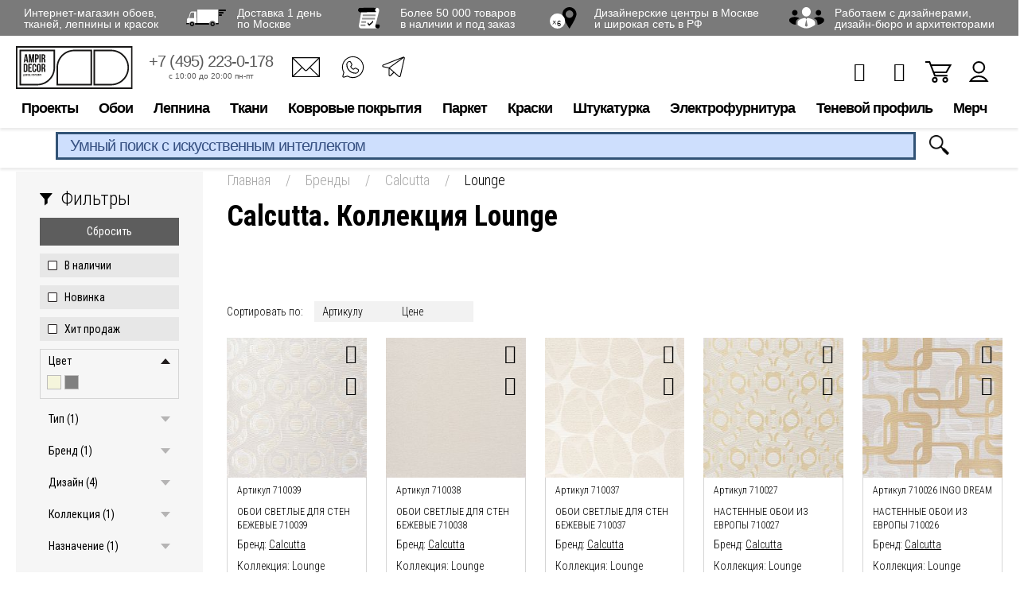

--- FILE ---
content_type: text/html; charset=utf-8
request_url: https://www.google.com/recaptcha/api2/anchor?ar=1&k=6LdiUygaAAAAAJj8xe2zeI1WnE1E8KdRFGJt3XMh&co=aHR0cHM6Ly93d3cuYW1waXIucnU6NDQz&hl=en&v=PoyoqOPhxBO7pBk68S4YbpHZ&size=invisible&anchor-ms=20000&execute-ms=30000&cb=rb2tm0clkkv4
body_size: 48566
content:
<!DOCTYPE HTML><html dir="ltr" lang="en"><head><meta http-equiv="Content-Type" content="text/html; charset=UTF-8">
<meta http-equiv="X-UA-Compatible" content="IE=edge">
<title>reCAPTCHA</title>
<style type="text/css">
/* cyrillic-ext */
@font-face {
  font-family: 'Roboto';
  font-style: normal;
  font-weight: 400;
  font-stretch: 100%;
  src: url(//fonts.gstatic.com/s/roboto/v48/KFO7CnqEu92Fr1ME7kSn66aGLdTylUAMa3GUBHMdazTgWw.woff2) format('woff2');
  unicode-range: U+0460-052F, U+1C80-1C8A, U+20B4, U+2DE0-2DFF, U+A640-A69F, U+FE2E-FE2F;
}
/* cyrillic */
@font-face {
  font-family: 'Roboto';
  font-style: normal;
  font-weight: 400;
  font-stretch: 100%;
  src: url(//fonts.gstatic.com/s/roboto/v48/KFO7CnqEu92Fr1ME7kSn66aGLdTylUAMa3iUBHMdazTgWw.woff2) format('woff2');
  unicode-range: U+0301, U+0400-045F, U+0490-0491, U+04B0-04B1, U+2116;
}
/* greek-ext */
@font-face {
  font-family: 'Roboto';
  font-style: normal;
  font-weight: 400;
  font-stretch: 100%;
  src: url(//fonts.gstatic.com/s/roboto/v48/KFO7CnqEu92Fr1ME7kSn66aGLdTylUAMa3CUBHMdazTgWw.woff2) format('woff2');
  unicode-range: U+1F00-1FFF;
}
/* greek */
@font-face {
  font-family: 'Roboto';
  font-style: normal;
  font-weight: 400;
  font-stretch: 100%;
  src: url(//fonts.gstatic.com/s/roboto/v48/KFO7CnqEu92Fr1ME7kSn66aGLdTylUAMa3-UBHMdazTgWw.woff2) format('woff2');
  unicode-range: U+0370-0377, U+037A-037F, U+0384-038A, U+038C, U+038E-03A1, U+03A3-03FF;
}
/* math */
@font-face {
  font-family: 'Roboto';
  font-style: normal;
  font-weight: 400;
  font-stretch: 100%;
  src: url(//fonts.gstatic.com/s/roboto/v48/KFO7CnqEu92Fr1ME7kSn66aGLdTylUAMawCUBHMdazTgWw.woff2) format('woff2');
  unicode-range: U+0302-0303, U+0305, U+0307-0308, U+0310, U+0312, U+0315, U+031A, U+0326-0327, U+032C, U+032F-0330, U+0332-0333, U+0338, U+033A, U+0346, U+034D, U+0391-03A1, U+03A3-03A9, U+03B1-03C9, U+03D1, U+03D5-03D6, U+03F0-03F1, U+03F4-03F5, U+2016-2017, U+2034-2038, U+203C, U+2040, U+2043, U+2047, U+2050, U+2057, U+205F, U+2070-2071, U+2074-208E, U+2090-209C, U+20D0-20DC, U+20E1, U+20E5-20EF, U+2100-2112, U+2114-2115, U+2117-2121, U+2123-214F, U+2190, U+2192, U+2194-21AE, U+21B0-21E5, U+21F1-21F2, U+21F4-2211, U+2213-2214, U+2216-22FF, U+2308-230B, U+2310, U+2319, U+231C-2321, U+2336-237A, U+237C, U+2395, U+239B-23B7, U+23D0, U+23DC-23E1, U+2474-2475, U+25AF, U+25B3, U+25B7, U+25BD, U+25C1, U+25CA, U+25CC, U+25FB, U+266D-266F, U+27C0-27FF, U+2900-2AFF, U+2B0E-2B11, U+2B30-2B4C, U+2BFE, U+3030, U+FF5B, U+FF5D, U+1D400-1D7FF, U+1EE00-1EEFF;
}
/* symbols */
@font-face {
  font-family: 'Roboto';
  font-style: normal;
  font-weight: 400;
  font-stretch: 100%;
  src: url(//fonts.gstatic.com/s/roboto/v48/KFO7CnqEu92Fr1ME7kSn66aGLdTylUAMaxKUBHMdazTgWw.woff2) format('woff2');
  unicode-range: U+0001-000C, U+000E-001F, U+007F-009F, U+20DD-20E0, U+20E2-20E4, U+2150-218F, U+2190, U+2192, U+2194-2199, U+21AF, U+21E6-21F0, U+21F3, U+2218-2219, U+2299, U+22C4-22C6, U+2300-243F, U+2440-244A, U+2460-24FF, U+25A0-27BF, U+2800-28FF, U+2921-2922, U+2981, U+29BF, U+29EB, U+2B00-2BFF, U+4DC0-4DFF, U+FFF9-FFFB, U+10140-1018E, U+10190-1019C, U+101A0, U+101D0-101FD, U+102E0-102FB, U+10E60-10E7E, U+1D2C0-1D2D3, U+1D2E0-1D37F, U+1F000-1F0FF, U+1F100-1F1AD, U+1F1E6-1F1FF, U+1F30D-1F30F, U+1F315, U+1F31C, U+1F31E, U+1F320-1F32C, U+1F336, U+1F378, U+1F37D, U+1F382, U+1F393-1F39F, U+1F3A7-1F3A8, U+1F3AC-1F3AF, U+1F3C2, U+1F3C4-1F3C6, U+1F3CA-1F3CE, U+1F3D4-1F3E0, U+1F3ED, U+1F3F1-1F3F3, U+1F3F5-1F3F7, U+1F408, U+1F415, U+1F41F, U+1F426, U+1F43F, U+1F441-1F442, U+1F444, U+1F446-1F449, U+1F44C-1F44E, U+1F453, U+1F46A, U+1F47D, U+1F4A3, U+1F4B0, U+1F4B3, U+1F4B9, U+1F4BB, U+1F4BF, U+1F4C8-1F4CB, U+1F4D6, U+1F4DA, U+1F4DF, U+1F4E3-1F4E6, U+1F4EA-1F4ED, U+1F4F7, U+1F4F9-1F4FB, U+1F4FD-1F4FE, U+1F503, U+1F507-1F50B, U+1F50D, U+1F512-1F513, U+1F53E-1F54A, U+1F54F-1F5FA, U+1F610, U+1F650-1F67F, U+1F687, U+1F68D, U+1F691, U+1F694, U+1F698, U+1F6AD, U+1F6B2, U+1F6B9-1F6BA, U+1F6BC, U+1F6C6-1F6CF, U+1F6D3-1F6D7, U+1F6E0-1F6EA, U+1F6F0-1F6F3, U+1F6F7-1F6FC, U+1F700-1F7FF, U+1F800-1F80B, U+1F810-1F847, U+1F850-1F859, U+1F860-1F887, U+1F890-1F8AD, U+1F8B0-1F8BB, U+1F8C0-1F8C1, U+1F900-1F90B, U+1F93B, U+1F946, U+1F984, U+1F996, U+1F9E9, U+1FA00-1FA6F, U+1FA70-1FA7C, U+1FA80-1FA89, U+1FA8F-1FAC6, U+1FACE-1FADC, U+1FADF-1FAE9, U+1FAF0-1FAF8, U+1FB00-1FBFF;
}
/* vietnamese */
@font-face {
  font-family: 'Roboto';
  font-style: normal;
  font-weight: 400;
  font-stretch: 100%;
  src: url(//fonts.gstatic.com/s/roboto/v48/KFO7CnqEu92Fr1ME7kSn66aGLdTylUAMa3OUBHMdazTgWw.woff2) format('woff2');
  unicode-range: U+0102-0103, U+0110-0111, U+0128-0129, U+0168-0169, U+01A0-01A1, U+01AF-01B0, U+0300-0301, U+0303-0304, U+0308-0309, U+0323, U+0329, U+1EA0-1EF9, U+20AB;
}
/* latin-ext */
@font-face {
  font-family: 'Roboto';
  font-style: normal;
  font-weight: 400;
  font-stretch: 100%;
  src: url(//fonts.gstatic.com/s/roboto/v48/KFO7CnqEu92Fr1ME7kSn66aGLdTylUAMa3KUBHMdazTgWw.woff2) format('woff2');
  unicode-range: U+0100-02BA, U+02BD-02C5, U+02C7-02CC, U+02CE-02D7, U+02DD-02FF, U+0304, U+0308, U+0329, U+1D00-1DBF, U+1E00-1E9F, U+1EF2-1EFF, U+2020, U+20A0-20AB, U+20AD-20C0, U+2113, U+2C60-2C7F, U+A720-A7FF;
}
/* latin */
@font-face {
  font-family: 'Roboto';
  font-style: normal;
  font-weight: 400;
  font-stretch: 100%;
  src: url(//fonts.gstatic.com/s/roboto/v48/KFO7CnqEu92Fr1ME7kSn66aGLdTylUAMa3yUBHMdazQ.woff2) format('woff2');
  unicode-range: U+0000-00FF, U+0131, U+0152-0153, U+02BB-02BC, U+02C6, U+02DA, U+02DC, U+0304, U+0308, U+0329, U+2000-206F, U+20AC, U+2122, U+2191, U+2193, U+2212, U+2215, U+FEFF, U+FFFD;
}
/* cyrillic-ext */
@font-face {
  font-family: 'Roboto';
  font-style: normal;
  font-weight: 500;
  font-stretch: 100%;
  src: url(//fonts.gstatic.com/s/roboto/v48/KFO7CnqEu92Fr1ME7kSn66aGLdTylUAMa3GUBHMdazTgWw.woff2) format('woff2');
  unicode-range: U+0460-052F, U+1C80-1C8A, U+20B4, U+2DE0-2DFF, U+A640-A69F, U+FE2E-FE2F;
}
/* cyrillic */
@font-face {
  font-family: 'Roboto';
  font-style: normal;
  font-weight: 500;
  font-stretch: 100%;
  src: url(//fonts.gstatic.com/s/roboto/v48/KFO7CnqEu92Fr1ME7kSn66aGLdTylUAMa3iUBHMdazTgWw.woff2) format('woff2');
  unicode-range: U+0301, U+0400-045F, U+0490-0491, U+04B0-04B1, U+2116;
}
/* greek-ext */
@font-face {
  font-family: 'Roboto';
  font-style: normal;
  font-weight: 500;
  font-stretch: 100%;
  src: url(//fonts.gstatic.com/s/roboto/v48/KFO7CnqEu92Fr1ME7kSn66aGLdTylUAMa3CUBHMdazTgWw.woff2) format('woff2');
  unicode-range: U+1F00-1FFF;
}
/* greek */
@font-face {
  font-family: 'Roboto';
  font-style: normal;
  font-weight: 500;
  font-stretch: 100%;
  src: url(//fonts.gstatic.com/s/roboto/v48/KFO7CnqEu92Fr1ME7kSn66aGLdTylUAMa3-UBHMdazTgWw.woff2) format('woff2');
  unicode-range: U+0370-0377, U+037A-037F, U+0384-038A, U+038C, U+038E-03A1, U+03A3-03FF;
}
/* math */
@font-face {
  font-family: 'Roboto';
  font-style: normal;
  font-weight: 500;
  font-stretch: 100%;
  src: url(//fonts.gstatic.com/s/roboto/v48/KFO7CnqEu92Fr1ME7kSn66aGLdTylUAMawCUBHMdazTgWw.woff2) format('woff2');
  unicode-range: U+0302-0303, U+0305, U+0307-0308, U+0310, U+0312, U+0315, U+031A, U+0326-0327, U+032C, U+032F-0330, U+0332-0333, U+0338, U+033A, U+0346, U+034D, U+0391-03A1, U+03A3-03A9, U+03B1-03C9, U+03D1, U+03D5-03D6, U+03F0-03F1, U+03F4-03F5, U+2016-2017, U+2034-2038, U+203C, U+2040, U+2043, U+2047, U+2050, U+2057, U+205F, U+2070-2071, U+2074-208E, U+2090-209C, U+20D0-20DC, U+20E1, U+20E5-20EF, U+2100-2112, U+2114-2115, U+2117-2121, U+2123-214F, U+2190, U+2192, U+2194-21AE, U+21B0-21E5, U+21F1-21F2, U+21F4-2211, U+2213-2214, U+2216-22FF, U+2308-230B, U+2310, U+2319, U+231C-2321, U+2336-237A, U+237C, U+2395, U+239B-23B7, U+23D0, U+23DC-23E1, U+2474-2475, U+25AF, U+25B3, U+25B7, U+25BD, U+25C1, U+25CA, U+25CC, U+25FB, U+266D-266F, U+27C0-27FF, U+2900-2AFF, U+2B0E-2B11, U+2B30-2B4C, U+2BFE, U+3030, U+FF5B, U+FF5D, U+1D400-1D7FF, U+1EE00-1EEFF;
}
/* symbols */
@font-face {
  font-family: 'Roboto';
  font-style: normal;
  font-weight: 500;
  font-stretch: 100%;
  src: url(//fonts.gstatic.com/s/roboto/v48/KFO7CnqEu92Fr1ME7kSn66aGLdTylUAMaxKUBHMdazTgWw.woff2) format('woff2');
  unicode-range: U+0001-000C, U+000E-001F, U+007F-009F, U+20DD-20E0, U+20E2-20E4, U+2150-218F, U+2190, U+2192, U+2194-2199, U+21AF, U+21E6-21F0, U+21F3, U+2218-2219, U+2299, U+22C4-22C6, U+2300-243F, U+2440-244A, U+2460-24FF, U+25A0-27BF, U+2800-28FF, U+2921-2922, U+2981, U+29BF, U+29EB, U+2B00-2BFF, U+4DC0-4DFF, U+FFF9-FFFB, U+10140-1018E, U+10190-1019C, U+101A0, U+101D0-101FD, U+102E0-102FB, U+10E60-10E7E, U+1D2C0-1D2D3, U+1D2E0-1D37F, U+1F000-1F0FF, U+1F100-1F1AD, U+1F1E6-1F1FF, U+1F30D-1F30F, U+1F315, U+1F31C, U+1F31E, U+1F320-1F32C, U+1F336, U+1F378, U+1F37D, U+1F382, U+1F393-1F39F, U+1F3A7-1F3A8, U+1F3AC-1F3AF, U+1F3C2, U+1F3C4-1F3C6, U+1F3CA-1F3CE, U+1F3D4-1F3E0, U+1F3ED, U+1F3F1-1F3F3, U+1F3F5-1F3F7, U+1F408, U+1F415, U+1F41F, U+1F426, U+1F43F, U+1F441-1F442, U+1F444, U+1F446-1F449, U+1F44C-1F44E, U+1F453, U+1F46A, U+1F47D, U+1F4A3, U+1F4B0, U+1F4B3, U+1F4B9, U+1F4BB, U+1F4BF, U+1F4C8-1F4CB, U+1F4D6, U+1F4DA, U+1F4DF, U+1F4E3-1F4E6, U+1F4EA-1F4ED, U+1F4F7, U+1F4F9-1F4FB, U+1F4FD-1F4FE, U+1F503, U+1F507-1F50B, U+1F50D, U+1F512-1F513, U+1F53E-1F54A, U+1F54F-1F5FA, U+1F610, U+1F650-1F67F, U+1F687, U+1F68D, U+1F691, U+1F694, U+1F698, U+1F6AD, U+1F6B2, U+1F6B9-1F6BA, U+1F6BC, U+1F6C6-1F6CF, U+1F6D3-1F6D7, U+1F6E0-1F6EA, U+1F6F0-1F6F3, U+1F6F7-1F6FC, U+1F700-1F7FF, U+1F800-1F80B, U+1F810-1F847, U+1F850-1F859, U+1F860-1F887, U+1F890-1F8AD, U+1F8B0-1F8BB, U+1F8C0-1F8C1, U+1F900-1F90B, U+1F93B, U+1F946, U+1F984, U+1F996, U+1F9E9, U+1FA00-1FA6F, U+1FA70-1FA7C, U+1FA80-1FA89, U+1FA8F-1FAC6, U+1FACE-1FADC, U+1FADF-1FAE9, U+1FAF0-1FAF8, U+1FB00-1FBFF;
}
/* vietnamese */
@font-face {
  font-family: 'Roboto';
  font-style: normal;
  font-weight: 500;
  font-stretch: 100%;
  src: url(//fonts.gstatic.com/s/roboto/v48/KFO7CnqEu92Fr1ME7kSn66aGLdTylUAMa3OUBHMdazTgWw.woff2) format('woff2');
  unicode-range: U+0102-0103, U+0110-0111, U+0128-0129, U+0168-0169, U+01A0-01A1, U+01AF-01B0, U+0300-0301, U+0303-0304, U+0308-0309, U+0323, U+0329, U+1EA0-1EF9, U+20AB;
}
/* latin-ext */
@font-face {
  font-family: 'Roboto';
  font-style: normal;
  font-weight: 500;
  font-stretch: 100%;
  src: url(//fonts.gstatic.com/s/roboto/v48/KFO7CnqEu92Fr1ME7kSn66aGLdTylUAMa3KUBHMdazTgWw.woff2) format('woff2');
  unicode-range: U+0100-02BA, U+02BD-02C5, U+02C7-02CC, U+02CE-02D7, U+02DD-02FF, U+0304, U+0308, U+0329, U+1D00-1DBF, U+1E00-1E9F, U+1EF2-1EFF, U+2020, U+20A0-20AB, U+20AD-20C0, U+2113, U+2C60-2C7F, U+A720-A7FF;
}
/* latin */
@font-face {
  font-family: 'Roboto';
  font-style: normal;
  font-weight: 500;
  font-stretch: 100%;
  src: url(//fonts.gstatic.com/s/roboto/v48/KFO7CnqEu92Fr1ME7kSn66aGLdTylUAMa3yUBHMdazQ.woff2) format('woff2');
  unicode-range: U+0000-00FF, U+0131, U+0152-0153, U+02BB-02BC, U+02C6, U+02DA, U+02DC, U+0304, U+0308, U+0329, U+2000-206F, U+20AC, U+2122, U+2191, U+2193, U+2212, U+2215, U+FEFF, U+FFFD;
}
/* cyrillic-ext */
@font-face {
  font-family: 'Roboto';
  font-style: normal;
  font-weight: 900;
  font-stretch: 100%;
  src: url(//fonts.gstatic.com/s/roboto/v48/KFO7CnqEu92Fr1ME7kSn66aGLdTylUAMa3GUBHMdazTgWw.woff2) format('woff2');
  unicode-range: U+0460-052F, U+1C80-1C8A, U+20B4, U+2DE0-2DFF, U+A640-A69F, U+FE2E-FE2F;
}
/* cyrillic */
@font-face {
  font-family: 'Roboto';
  font-style: normal;
  font-weight: 900;
  font-stretch: 100%;
  src: url(//fonts.gstatic.com/s/roboto/v48/KFO7CnqEu92Fr1ME7kSn66aGLdTylUAMa3iUBHMdazTgWw.woff2) format('woff2');
  unicode-range: U+0301, U+0400-045F, U+0490-0491, U+04B0-04B1, U+2116;
}
/* greek-ext */
@font-face {
  font-family: 'Roboto';
  font-style: normal;
  font-weight: 900;
  font-stretch: 100%;
  src: url(//fonts.gstatic.com/s/roboto/v48/KFO7CnqEu92Fr1ME7kSn66aGLdTylUAMa3CUBHMdazTgWw.woff2) format('woff2');
  unicode-range: U+1F00-1FFF;
}
/* greek */
@font-face {
  font-family: 'Roboto';
  font-style: normal;
  font-weight: 900;
  font-stretch: 100%;
  src: url(//fonts.gstatic.com/s/roboto/v48/KFO7CnqEu92Fr1ME7kSn66aGLdTylUAMa3-UBHMdazTgWw.woff2) format('woff2');
  unicode-range: U+0370-0377, U+037A-037F, U+0384-038A, U+038C, U+038E-03A1, U+03A3-03FF;
}
/* math */
@font-face {
  font-family: 'Roboto';
  font-style: normal;
  font-weight: 900;
  font-stretch: 100%;
  src: url(//fonts.gstatic.com/s/roboto/v48/KFO7CnqEu92Fr1ME7kSn66aGLdTylUAMawCUBHMdazTgWw.woff2) format('woff2');
  unicode-range: U+0302-0303, U+0305, U+0307-0308, U+0310, U+0312, U+0315, U+031A, U+0326-0327, U+032C, U+032F-0330, U+0332-0333, U+0338, U+033A, U+0346, U+034D, U+0391-03A1, U+03A3-03A9, U+03B1-03C9, U+03D1, U+03D5-03D6, U+03F0-03F1, U+03F4-03F5, U+2016-2017, U+2034-2038, U+203C, U+2040, U+2043, U+2047, U+2050, U+2057, U+205F, U+2070-2071, U+2074-208E, U+2090-209C, U+20D0-20DC, U+20E1, U+20E5-20EF, U+2100-2112, U+2114-2115, U+2117-2121, U+2123-214F, U+2190, U+2192, U+2194-21AE, U+21B0-21E5, U+21F1-21F2, U+21F4-2211, U+2213-2214, U+2216-22FF, U+2308-230B, U+2310, U+2319, U+231C-2321, U+2336-237A, U+237C, U+2395, U+239B-23B7, U+23D0, U+23DC-23E1, U+2474-2475, U+25AF, U+25B3, U+25B7, U+25BD, U+25C1, U+25CA, U+25CC, U+25FB, U+266D-266F, U+27C0-27FF, U+2900-2AFF, U+2B0E-2B11, U+2B30-2B4C, U+2BFE, U+3030, U+FF5B, U+FF5D, U+1D400-1D7FF, U+1EE00-1EEFF;
}
/* symbols */
@font-face {
  font-family: 'Roboto';
  font-style: normal;
  font-weight: 900;
  font-stretch: 100%;
  src: url(//fonts.gstatic.com/s/roboto/v48/KFO7CnqEu92Fr1ME7kSn66aGLdTylUAMaxKUBHMdazTgWw.woff2) format('woff2');
  unicode-range: U+0001-000C, U+000E-001F, U+007F-009F, U+20DD-20E0, U+20E2-20E4, U+2150-218F, U+2190, U+2192, U+2194-2199, U+21AF, U+21E6-21F0, U+21F3, U+2218-2219, U+2299, U+22C4-22C6, U+2300-243F, U+2440-244A, U+2460-24FF, U+25A0-27BF, U+2800-28FF, U+2921-2922, U+2981, U+29BF, U+29EB, U+2B00-2BFF, U+4DC0-4DFF, U+FFF9-FFFB, U+10140-1018E, U+10190-1019C, U+101A0, U+101D0-101FD, U+102E0-102FB, U+10E60-10E7E, U+1D2C0-1D2D3, U+1D2E0-1D37F, U+1F000-1F0FF, U+1F100-1F1AD, U+1F1E6-1F1FF, U+1F30D-1F30F, U+1F315, U+1F31C, U+1F31E, U+1F320-1F32C, U+1F336, U+1F378, U+1F37D, U+1F382, U+1F393-1F39F, U+1F3A7-1F3A8, U+1F3AC-1F3AF, U+1F3C2, U+1F3C4-1F3C6, U+1F3CA-1F3CE, U+1F3D4-1F3E0, U+1F3ED, U+1F3F1-1F3F3, U+1F3F5-1F3F7, U+1F408, U+1F415, U+1F41F, U+1F426, U+1F43F, U+1F441-1F442, U+1F444, U+1F446-1F449, U+1F44C-1F44E, U+1F453, U+1F46A, U+1F47D, U+1F4A3, U+1F4B0, U+1F4B3, U+1F4B9, U+1F4BB, U+1F4BF, U+1F4C8-1F4CB, U+1F4D6, U+1F4DA, U+1F4DF, U+1F4E3-1F4E6, U+1F4EA-1F4ED, U+1F4F7, U+1F4F9-1F4FB, U+1F4FD-1F4FE, U+1F503, U+1F507-1F50B, U+1F50D, U+1F512-1F513, U+1F53E-1F54A, U+1F54F-1F5FA, U+1F610, U+1F650-1F67F, U+1F687, U+1F68D, U+1F691, U+1F694, U+1F698, U+1F6AD, U+1F6B2, U+1F6B9-1F6BA, U+1F6BC, U+1F6C6-1F6CF, U+1F6D3-1F6D7, U+1F6E0-1F6EA, U+1F6F0-1F6F3, U+1F6F7-1F6FC, U+1F700-1F7FF, U+1F800-1F80B, U+1F810-1F847, U+1F850-1F859, U+1F860-1F887, U+1F890-1F8AD, U+1F8B0-1F8BB, U+1F8C0-1F8C1, U+1F900-1F90B, U+1F93B, U+1F946, U+1F984, U+1F996, U+1F9E9, U+1FA00-1FA6F, U+1FA70-1FA7C, U+1FA80-1FA89, U+1FA8F-1FAC6, U+1FACE-1FADC, U+1FADF-1FAE9, U+1FAF0-1FAF8, U+1FB00-1FBFF;
}
/* vietnamese */
@font-face {
  font-family: 'Roboto';
  font-style: normal;
  font-weight: 900;
  font-stretch: 100%;
  src: url(//fonts.gstatic.com/s/roboto/v48/KFO7CnqEu92Fr1ME7kSn66aGLdTylUAMa3OUBHMdazTgWw.woff2) format('woff2');
  unicode-range: U+0102-0103, U+0110-0111, U+0128-0129, U+0168-0169, U+01A0-01A1, U+01AF-01B0, U+0300-0301, U+0303-0304, U+0308-0309, U+0323, U+0329, U+1EA0-1EF9, U+20AB;
}
/* latin-ext */
@font-face {
  font-family: 'Roboto';
  font-style: normal;
  font-weight: 900;
  font-stretch: 100%;
  src: url(//fonts.gstatic.com/s/roboto/v48/KFO7CnqEu92Fr1ME7kSn66aGLdTylUAMa3KUBHMdazTgWw.woff2) format('woff2');
  unicode-range: U+0100-02BA, U+02BD-02C5, U+02C7-02CC, U+02CE-02D7, U+02DD-02FF, U+0304, U+0308, U+0329, U+1D00-1DBF, U+1E00-1E9F, U+1EF2-1EFF, U+2020, U+20A0-20AB, U+20AD-20C0, U+2113, U+2C60-2C7F, U+A720-A7FF;
}
/* latin */
@font-face {
  font-family: 'Roboto';
  font-style: normal;
  font-weight: 900;
  font-stretch: 100%;
  src: url(//fonts.gstatic.com/s/roboto/v48/KFO7CnqEu92Fr1ME7kSn66aGLdTylUAMa3yUBHMdazQ.woff2) format('woff2');
  unicode-range: U+0000-00FF, U+0131, U+0152-0153, U+02BB-02BC, U+02C6, U+02DA, U+02DC, U+0304, U+0308, U+0329, U+2000-206F, U+20AC, U+2122, U+2191, U+2193, U+2212, U+2215, U+FEFF, U+FFFD;
}

</style>
<link rel="stylesheet" type="text/css" href="https://www.gstatic.com/recaptcha/releases/PoyoqOPhxBO7pBk68S4YbpHZ/styles__ltr.css">
<script nonce="xmLs6N4sfEc9DYaomxzGig" type="text/javascript">window['__recaptcha_api'] = 'https://www.google.com/recaptcha/api2/';</script>
<script type="text/javascript" src="https://www.gstatic.com/recaptcha/releases/PoyoqOPhxBO7pBk68S4YbpHZ/recaptcha__en.js" nonce="xmLs6N4sfEc9DYaomxzGig">
      
    </script></head>
<body><div id="rc-anchor-alert" class="rc-anchor-alert"></div>
<input type="hidden" id="recaptcha-token" value="[base64]">
<script type="text/javascript" nonce="xmLs6N4sfEc9DYaomxzGig">
      recaptcha.anchor.Main.init("[\x22ainput\x22,[\x22bgdata\x22,\x22\x22,\[base64]/[base64]/bmV3IFpbdF0obVswXSk6Sz09Mj9uZXcgWlt0XShtWzBdLG1bMV0pOks9PTM/bmV3IFpbdF0obVswXSxtWzFdLG1bMl0pOks9PTQ/[base64]/[base64]/[base64]/[base64]/[base64]/[base64]/[base64]/[base64]/[base64]/[base64]/[base64]/[base64]/[base64]/[base64]\\u003d\\u003d\x22,\[base64]\\u003d\\u003d\x22,\x22JMK7f8Koa2lII8OSNGl2NBTCoC7Dgzx1I8OFw5DDqMO+w6QqD3zDsWYkwqDDkTnCh1B3wrDDhsKKNRDDnUPClMOGNmPDqlvCrcOhF8ORW8K+w6jDjMKAwps7w7fCt8OdVCTCqTDCiXfCjUNew6HDhEApTmwHI8OPecK5w6bDlsKaEsOMwpEGJMOTwr/DgMKGw7fDjMKgwpfCihXCnBrCvmN/[base64]/DrMOWQsKFwrfCkcOzwrpFcMK8wo3CgQzCtMKBwq/CoRV7wqZ0w6jCrsKaw5rCim3DnSU4wrvCqcKAw4IMwpHDiy0ewoTClWxJC8OVLMOnw69+w6lmw5zCiMOKEDhmw6xfw7/Cs37DkHXDgVHDk1oEw5lyT8KcQW/DvjACdXEgWcKEwpTCiA5lw7jDmsO7w5zDultHNWQ0w7zDonzDpUUvNS5fTsK7wrwEesOgw6TDhAs0NsOQwrvCjsKIc8OfNMOJwphKYcOsHRgSYsOyw7XCosKxwrFrw6gBX37CnAzDv8KAw6TDrcOhIzlRYWojOVXDjXLCnC/DnC1wwpTChlbCqDbCkMK8w40CwpY8IX9NM8O6w63Dhy4OwpPCrBNAwqrCs2gHw4UGw79Lw6kOwoTCtMOfLsOrwrlEaX1bw5PDjHfCi8KvQE1rwpXCtBkDA8KPFDcgFDdHLsOZwp/[base64]/[base64]/[base64]/[base64]/ClAh/G8Kjw4HDgsOedEgha8Klw45Sw4PCqXUgworDn8KqwqvCscKzwp/Du8KDIMKTwpRzwrAbwo91w5/ChBI3w6LCrTTDgBPDuDR3asOCwq9ow7Y2JcOawqTDg8KddB3ChRc2bwTCucOtBsKPwq7DoSrCl1M/U8Kaw5hQw5p/MA8Xw6vDjsKIYcKDY8OuwrRBwoHDkVfDksKMDR7Dgi/CtMOVw7p3YxLDp28fwowDw4UZLk7DgsOxw7xtAknCgsOlbDPDhk44wp7CnSDCg0/DpTMEwpbDvDPDiF95AkhZw4PDlgPChsKMayd2ZsOtLVnCp8OHw43DhjXCpcKKQ3AVw45Cwp9JfS/CoCPDvcOLw6opw4rCpwnDuCh7wrzCmSV7GkAQwp0twojDiMOGw6s0w7Nbb8KWVngDPyIFa3vCn8Orw7wdwqIBw7TDhMOHcsKFIcOUMzjCrTTDjcK4agsPTkBywqoJE2TDrsORW8KxwqPCul/DjMK0w4LDl8KWwpzDqHzCjMKkSFnDjMKDwr/Cs8Ogw7TDv8OWYgjCmVLDvMOKw5DCicOmcsKLw7jDnxULBD9EQMKsU3x+NcOUOsOzF1VUwo/CpcOBbMKQVEsEwpLDuGsswoMBIsOqw5nCvHchwr49MMKqwqbCvsKZw7LDkcKaEMKIDkVsNXTCpcOLw51JwohXHgA2wr/DtSfDr8Oqw5HCtMK1wqXChMOLwo4+csKpYyzCuWLDm8OfwqtAFcKNMmTCkgXDvMOXw77DsMKLdSnCqcKkMRvCjFsleMOiwoHDjcKBw7AOEXR5QWXCk8Kow6cSXcO7NHPDpsKJf2rCl8Obw4d3YMKJFcKEbcKgC8K1wpJtwqXCliI5wolvw7vDuxZswp/CnE81wp/[base64]/wpXChADCoCzDqRcvw4fDtMK8wosew55qR0rCi8KYw5/DusOWfMOrNsOwwoFJw7sWfSjDncKvwqvCpBYaR07CuMOHacKKw7EIwpLCp2kaN8O6D8OqaRLDnBEyOF7CuVXDscK5w4YbesK8B8KTw5E9RMKJD8OLwrzCq1/Cn8Obw5IHWsOqcw84BMOrw4fCt8K8w5/CkXALw7xfwpHDnH0+GW8iw6/Ckn/Dnk0ZNxgEBEp2w7zDrkVYF1xEbsKkw4szw6TCvcOXQ8K/wqVtEsKIOsKpWXJ2w4DDgQPDjcKgwp7CoXHDi3nDkRozSxQrZS4yesKxwrhgwopYLAg+w7rCv2Jkw7LCgD9uwo0PJHnCi1JWw5TCiMKjw6hzEHzCsUjDrsKADMKfwqDDmnhhBMK7wqPDgMKAAUEBwpvCj8OAbcOGw53Cin/DqA4JRsKJw6bDicK0YcOFwrpFw78MVWrCqcKrYDljPULCnlrDlcKCw5PCh8Ojw5TCoMOubsK7w7bDkzLDuCTDuUY3wqzDlMKDTMKND8KVQFwNwqAEwqUkcDfDgRduw6TCryfChUhSwrPDqyfDjWR3w4vDpCUgw7EWw7HDuTLCsTo2w4HCqWdsTyp9ZG/CljE5SMO/Ul7Cv8O/RcOWwpdxE8Kqw5XDkMOfw6zCqSzCjmwsHT8UdGghw7/DgwZFVlDCsHdZw7HCs8Oyw7FKJcOvwozDvFUvBMK6KDPCkCXDgUM9w4fCnMKLGy9vw7nDpzLDo8OTHMK3w7ANwqI6w45eDMOkO8KZwonDtMK4SnNswpLDmcKZwqcjdMO7w6PCvALCgsOBw5kSw5PDhMOKwqzCpsO8w73DtcKdw7J/w5jDn8OgRmYRU8KWwrzDlcK8w5cjZQhowrQlRGXCnHPDhsKNw4zChcKVecKdSzXDon0Lwq4FwrAEwp3CvDTDtcO0ajHDpx7Do8K9wrDCuinDjUTCmMOXwqBbPR3CtXA6wo9Fw7VYw6JDL8KPUQNOw53DmMKOw7/CkSnCjAXCnVHChXjDpSt/[base64]/CmcKlwrnCiUDCscOjcMOgAsKJwrrDh0RFb19mfsKVasKOHcOyw7rCjsOOw6c4w4xWw47CrA8cwrXCjlrDhWTDgkPCuXs+w5DDgcKUN8KJwoduShYtwp/ChMOYHVHDmUBqwohYw4NkL8KTVBQsScK7NWXClxVLwrERwq/DgcOqN8K5HMOgwr8zw5nDs8KjbcK0esKWYcKfFm8iwqfCgcKMHQTCpmPDscKGRAM6dylGDA/[base64]/[base64]/CkVjDq0nDmnnDpBbCs8KoQcKtOMKCLcK2W1vCk2xEwrLCrEIDEHg3cizDjEfCqDPCo8KzVVxLwphLw61Gw6DDo8OcY3AVw7zChcK/wrLDjMK1w6/DlMORR3LCpQYBDsKSwrXDrH4Lwq1vWmrCtQJOw7jCi8KAYhbCv8KTYMOew4DDsSoWM8O2wrTCpiMYDsOUw5YcwpRow6nDkSjCtSJtPcOAw6EGw4Qmw648TMOGfxLDuMKZw7QfGcKrTsOIC17DssKGCTckw6wdw4vCo8KafjbCu8Oxb8OTd8K5W8O/fsKvFsOiw47CslRzw4hlR8Kqa8KMwr5Rw7tqUMOFfsKbfcOyDsKAw4AmPE7DrGPDrcO/woXDpMOqRcKFwqrDrsKRw5xRNcKdAsOFw7Q8wph2w5dEwopbworDisOdw4/DlBVaaMOsLcKtw5NSwpTCrMKVw7ogcQFxw6PDgkZfCRjCszgMDMKOwrg0woHClkl9wp/Dm3bDtcOewrPCvMOCwozCh8KdwrJmesK2GT/[base64]/DjcKEwqdsOjI/wr0mw4UuTgLCgsKGw4Ypw6dLORfDt8KWcsK8aHwKwo5KPUnClcOewrXCpMOZGSjCmwnDvcO5S8KGJcKKw7HCgMKOXF18wrrDosK3FsKZEB/CuHzCm8OBw7EReFDDgADDsMODw4XDnGkmb8ODw4Uvw6cywpUsRx4JAAECw6fDlhgSScKpwoBZwplAwpLCpMKIw7HCjWwtwrAzwpkhQRxtw6N+wqwawq/[base64]/DmyLCpcKzPFo8wrrDlGErwr3DtMKTw7bCmMOwDmDCqTLDiyzDjWgOEMOYKBwHwo3Ck8OKL8O3Gn8sccKmwr06w5/[base64]/wrrCrsKyUcOuwp7CkibDiRhVOlnDvVF1NnRAwpTDgsORJsKUw6YZw7jCg37CrMOiFFvCqcOiwozCg2ALw4VCwrHCnkfDiMOpwoZWwr0LGA7Ck3TCt8KkwrYcwoXCtcOawqbCi8K/VVskw4PCmwV/AHjCksKOMcOleMKBwo9QSsKYNMKOwoUoKkBdRA9hwovDiX/[base64]/Cv8KgwphlwoJSw4bDnRxOwrPDpMOpw6bDt1FvwpHDvcOcB2NJw5nCgMKITcKSwoUKe15BwoIOwpzCjCg0wqvCl3BsQCDDnRXCqx3CncKjCMO6wrg2VyzDlhvDlB/DmzrDhWYowrFqwqBXw6/Ctw3DiCXCmcOwYzDCpjHDucKqC8OfOEF6T27CgVk6wpfClsKWw4/CvMOGwoLDjxfCg3LDjF7DkxvDo8KOHsK+wo8zw7RJe2R5woDCg2MFw4RoGERAw6B1IsKDEVfCkW5Uw74ySsOjAcKUwpYnwr3DmcOOcMOZP8O+JCM8w4DDiMKEZ2JHQcK8wrA4wrrDqQ/DhmTDl8KwwqU8VBMFTE4XwqUFw5cIw7Rhw4R+Cz0SIWLCqz8dwr0+wqx1w6fDiMOSwrXDhHfCrcK+BmHDjm3DtMOOwp1Mwqo6eRDCvsKzIQReb0xnDSbDtVtkw7DDv8O8N8ODX8Kwag4Uw6g8wqTDjMOUwql4EMKRwqlcP8OpwoEAw5UsJjQfw7rCisO0wq/ClMO/fsK1w7Uwwo3DuMOawqpiwo41w7XDpXQbW0XDvcOBTsO4w4NPacKOCcKXT27Dj8K1LRI5wqvCvcOwfMKrOjjDmivDscKhc8KVJMKURsOiwpglw4nDr2oqw5siV8O5w7nDuMOydCo/w4/Ch8O9L8K7W3sSwodCdcKZwpdcRMKDdsOZwpg7w7nCqXMxLMK1NsKKGF3DlsOwe8OXwqTCijcMFlN/G2AKUQ0Uw4rDrCNHRMOiw6fDtMO4w4XDisOGRcK+w5zDnMOWw6XCriloLMKkYVnDgcKMwoogw4rCp8OfGMKuOgDDsz/Dg2xyw63CkcK4w6VKLjF+PMOba13CucOgwr/[base64]/CpsKOw7/[base64]/GxBfwoZZU2Nlw75aw5xJchBsw6jDhcK+wq/Dm8KfwpdES8KzwqXCncOEbVnDlgTCgMOGOsKXY8Obw7vClsKDdgAAd2/Cugk5OMOOX8KkRVgpakcYwplIwoXCrMOheDA7SsKAwqnDhsOedcOxwpnDm8KVS2/DoHxQw6IiOlZrw6Zww43DocK8LcKjcCYPRcKcwp48S1dZfUDDqMOdwos+w6nDjArDoxADI1tWw5tfwpDDiMKjwow/[base64]/CicO6wphKw6bDlXfDjBMPw6JfPMKgasOfXXfDscK8wpcDJsOPcy03SsK1wp9rw7PCtWbDscO4w6sIcmACw4kjTVFLw6Ndf8O/LHTDuMKtaWfClcKVDMK6CBvCoDLCqMO7w6DCr8OKDTlGw41ewok0KFtAZsOlE8KEw7DCusO7MG3DgcONwrwbwqw3w5R7wpLCt8KPRcOVw4TDgl/DmmTCksKUA8K6YD43wqrCpMK5w4zCr045w4bCqcKxw6YVE8OpB8ObCsOcXS1lSMOZw6fClVc+RsOrUl0YdQjCrmrDnsKHGH9tw4jDrlgkwrJ8HjfDlRpGwq/Dpw7CjV4bXmBXwq/CiX9RHcORwqQTw4nDhQU8wr7CtVV9N8O+c8KLRMOSUcOtNHPDjiscw5zDhmvCnw57QMKBw6YswqPDocOdd8KWC1rDk8OzacK6fsKdw7/DpMKNDwlVX8Ocw6HCnnjCvlICwoIxYMKmwp/[base64]/CqcOCRMK/IsO1w6lJwoV4d8Ktw4zDqsONfsOeNRbCtELClcOWwrM3wqFdw657w5vDqWfDlWzCjxfCmTHChsOxZcOUwrvCgMO2wqXDgMODw7XCjlceLsOOQV3DiBgfwoHCujt/w5tiZG7CnBbCkn/CqMODY8OJLsOFXsKlRhREXk40wrFmE8Kcw6bChHsuw4kiw4PDmsKcQcKqw5hLw6rDsBPCmBkgCBzDlFTCpSgPwq1Kw6gSaGHCm8K4w7TCs8KSw68tw6XDo8O3w6BMw6pfZ8OdN8OlIcKjbMKtw7jCpcOJw5PDmsKSJ0gmLzR1wq/DosKxVGXCoUlDJ8OwP8O1w5rCjMKTEcOZcsOqwq3DkcOGw5zDs8OLFXlXw652w6sWcsOLXsK/[base64]/CkcK+w5PCkMO5w5HDvMOsDMORwo8swoHChmvDhsOFT8OoWsKhcg3DmldtwqsWUMOKwrHCu01dwrYLHMKSPkXDscK0w6YQwqTCjldZw7/CtnYjw4jDv2RWwqJmw589IH3CtMK/OcO3w4Bzwo/DscKMwqfCjWfDrsOoc8OFw4PCl8KBdsO6w7HDsHbDhsOQI1rDhHAcVMOCwoHDp8KPfBZdw4pkwrQLBGZ8WsOpwovCv8OcwqrCkAjCl8Ofw54TIHLCrsOqfMKsw5zDqRYZwqTDlMO4wqcVWcOZwoBhL8KHPy/[base64]/R8OOwq7DsXTDosOLwrtPw5bDqHDDlcOLw6Fqwo4lw5nDrcKIG8Kqw6pzwrLDrVDDsj5Bw5HCmSHCvCzDh8OHHsOcVMOfPn16w7hEwqsSwrTDj1JJZwp6w6t3ccOsAlELwr3CnUIuGivCnMOkbMO5wrtcw67CicOHXsOxw6vDvcK7TA/DqcKMQ8OMw5fDtnIIwrlrw4zDssKZe08vwq/CvCQCw73DqlbCj0wAUjLCgsK/w6zCrRkJw5DDhMK1JENjw4bCtixvwpzCvk4Kw5HCoMKKU8Kzw6Fgw7IrcMObPzPDssKOTcOQaDHDs1cMAXBZHlHDvmZYH1LDtsOvUFQvw4hpwoEnOU4KRcOjwpTCjG3Ck8KiUA7CnsO1ClMgw4hqwqZHDcKGfcOxw6ovw5rCk8K+w4Mvwr8Xw6xuGX/Dpn7CgcOUL21MwqPCjBDCgcK1wqo9FsOQw5TCm3cGQMK6BArCscOxdcKNw588wqlnw5l1w4ICYcOZagkswoRCw6nCj8OFeVczw4zCvWk6L8Kxw4DCu8Osw7APEDPChcKqScOZEzvClRzDlVjChMK5HSvCnVrCglfDksKswqHCvWcxJ1o/SywpZsKTfcK0w5bCgF7Dh20lw7XCmUdsb1vDuSrDk8OZwqTCtFIecsONwpsjw6FvwonDjsKIwq4bb8KvCXE4wr1Cw57Cj8K4XwAxOwYkw61hwo89wpbCm0TCpcKrwp8MDcODwrnClW7Djx3DnsKMHUvDrT04J2nDhsKNSBAgaR7DrMOeVzVcSMOzwqZKGMOCw7/CiR7DlW1cw6p7IF89wpUEVSPCsl3CmCPCvcODw7rCv3AEPUvDslxxw6bDgsOBQU8JKWzDiEgRdMKtw4nCtnrDtFzCl8O9wp3CpBTCnHrDh8Oxwq7DvcKcc8ORwp1lIUcIcm/CqGLCq2Nkw4zDqsOvagMnGcOfworCp1rCky5owoHCu219QMKkDUjCoCvCu8K0FMO1HB3DuMOncsK9P8Kew57DqSg8BwXCrE42wr90wpTDrMKXHcKEF8KLbsOmw57DlsO4wrZBwrBWw5PDizPCmENGaE8/w4oNw6rCihJidWUMVAlIwoAZUEp4IsOYwq3CgwzCtioXFMO+w6JYw5kWwo3DocOyw5U4OmrDtMKMCFLCiGkmwq5rwoPCsMKORsK3w6dXwqXDtXRUDcOTwp7DpH3DoV7DrsK6w7sRwrBIDXRaw7PDucKAwqDCoEdUworDrcKZw7cZVn1ywp/CpTHDui1nw4nDvy7DqDJ0w6TDjV7CjUwrw6vCrjHDkcOcLMOoHMKWwrHDqj/CkMKJO8OaeFtjwpPCqEHCrcKuwrrDmMKgfsKWwo/CvGAbDcOAw7fDpsKqDsOMw7bChsKYFMORwp9qw7pEbzZGeMOQHsK5woB0woQxwoFhVHJEBGTDozjDnsO2wpEPw4ZQwqLDmH13GlnCswYhE8OAM3NKRsO1IsKCwqLDhsOgwr/DqA4zRMKNw5PCssOxPFTCvxYvw53DosO4JsOVOkonwoHDoz0WBzIhw6Y/woJeMcOEBcKlFibDlMOYf3vClMOuAGjDqMO8FT1MFwQVVMKgwrEgNiZbwqR/JgDCphINACJgdVEMZx7Di8OBwrvCqsONccOZJmnCuDXDusKOc8KZw6XDix4DFhILw57CgcOFCTbDhcOvw5tRVcKewqQXwq7DuTHCrcOMRgcJHywrTcK7aVYqw6vCpgnDq0bCgk/[base64]/DtMKuTEFNJUjCgcKqIwJeVAAiwqc1w4LDkQTDrsOZP8ONZ0fDl8OpKDXDrcKuGzwdw7DCvVDDoMONw5HDpcKowo5ow5HDmcOZUTnDs27ClHxZwokYwqTCvg4Tw73CgCHDiT1ew6/Ciz0BLcKOw4nCq3vCgTdawrcJw67CmMKsw65vSnVfG8KXJ8O6dcO0wpYFw4bCrsOqwoI/UxFHIsOILyAyFS4fwqXDjBXClDtEbRAYw4/CgSEGwqPCtmhcw4bDoSPDq8KrGsKlGHYwwrrDiMKTwo/Dl8O7w4DDn8OuwpbDsMKpwp/[base64]/DoVvCsHvCu8OKGMKpw7o1HQnDt8OLwoZZIAnDoMK8w6fDgDfCk8OZw4HDtMOmanhTe8KWByLCnMOow4VOH8Kbw5JnwrMlwrzCmsOiF3XCnMOHUTJIAcKew6F7PA5JEWLDlGzDnXhXwqorwqIoACgaV8OTwox7TQ7Cqg7DsFoRw45XASnClsOpOn/DlMK1WnjCqMKwwpFECkZNSwI+Dz3CqcOxw6zClnfCssOLYsOQwqQ2wrsbSMKVwq53wpXCoMKqNsKDw7R1wpRib8K5PsOAw64AG8KbAsOfwp8NwpAEVDA/XmIOTMKkwqPDvi/CrUIeDljDusKAwp/[base64]/[base64]/[base64]/CiiHDjk1ceXXCrjMTfEEvw47DlmbDsh7DqQfCvcOdwpfDi8OAQsKjO8O0wqo3SSpCIcKow6jCpsOpa8OlNA9hAsOMwqhewqnDij9zwpjDjsK1wrwtwrV5w4DCnSjDhkrDlEPCqMK0VMKJTUlrwq/Dm3TDkCgkcFXCj3/DtsK9wq/CsMOWf0Y/worDocKbMn7CssOewqpdwpUcJsK8CcO2eMKjwpdUHMOYw5RAwoLDsXt2URB2PMK8w7ViMsOHXD8iLnwTU8KsTcO2wq4Sw7Y1woxWJ8O/N8KAIsOVVUfCvzZHw4Zjw7DCvMKPaTlJcsKpwoM5LB/DikDCpGLDly9FIADCliI9e8OiMMKxYVLCgMO9wq3Dg13DmcOCw7J7eBpewptqw5DCq21Dw4jDhVkXXTbDscKJAilaw751woUiw6/Cox1lwqLDusO4JgA9NQ1+w5Fcwo/DmSwSVMKyfHsowqfCn8KWWMOJHFjChMOZKMKtwoXCrMOmEDRUWloHw4HCphMUwqrCv8O0wqfCu8O9HizDtWhzW1A+w47DlMKuejN5wrbCk8KKXzsgYMKMOBtFw7hSwpxIGsOCw79swqbCskbCmsOONcOuDFsmFn4pPcOBw6wLC8OLwokCwo0BNUM/[base64]/ChcOpVcKvwoYkw4bDrsK4HcOlw5LCmxbCswnDmwQKwowJO8KtwoPDgMKPw4nDlDrDsQ4NNsKFXgVuw6fDrMK7YsOtw4pZw4xow4vDuXrDp8KbL8KLVBxkw7dZw4krZGk6wpBTw77CgDdsw5FWUMOnwrHDrsKjwrpFZcOqTzVCw54GBMOgw5HDmF/DrScVFyFpwro+wrnDgcKKw4HCuMKPwqHCjMOQYsOJw6HDplgjYcKwZcKaw6RCwpfDhsOZTxzDqsOhFlHCtcO4TsOlBSZHw5rCjQPDiFzDnMK4w5fDj8K6aWdJIcOvw4VZako+wq/Dnz1VQcKTw57CosKGQ07CrxBDQAHCthHDusKfwqLCmizCqMKtw4/CnGHClDzDhk0PXsOuGEEyAk/[base64]/[base64]/DojnDqMKmXMKLFsOHw5TDhlUyw4TDicK5DiEbw5DDoCzDnWpMw7Rwwq3DondcFirCnRzChig1LHzDtQ/DoVXCrC/DpwURKSNnN0jDvQYcHUopw6BURcOhQUslHk3Ct21HwrtyQcOnL8OfBXd3ScO9wqXCqm5CXcK7d8O9TcOiw6low6N4w7rCpFYHwr51w5LCoSnCrsKIUFzCpAMBwoTCkMO0w7R+w55rw4FlFsKAwrVLw7PDiXjDplE5Y0BywrPDkMK9WMKvSsOpZMOqw6LCt1LCpF/[base64]/[base64]/Ci3x3NDcPw5zCq8K6GsOGQ2kqwqbDrMKTw7HDs8OfwqBzw4jDvcOuD8K6w4PCtMOKbQ8Cw6rCinDDnBfCrUzCpkjCsSjCpmINAnoGwpUewoTCsU1kwr7CtMO2wpvDi8OxwrkTw60jGsO/w4FSKUUKw7d/[base64]/[base64]/CrnfCs8OmwrfCtcOPRMKmCSnCrBh8wrfCpMOPwrXCnMO0PzXChn9ow43CssOGw4toICTCnSx1w7N4wqfDkBZOFsOjbT3DmMKWwoB8VQ5Ga8KKwqMIw5/Ck8Odwpg3woXDnhw7w7VyF8O9WsOUwrt0w6jDgcKsw4LCjmRgfRHDun5OMMOBw7nDsDgoIcOmP8KKwo/CuXRGMw3DosKrIQfDnCcnF8Kfw4PCmsKUMFfCvGvCt8KaG8OLE0jDusONHsOHwrjDgEcVwo7Dv8KZRsKgRsKQwqbCiClfQyzDkwHCijJ0w70Bw5jCusKkIcKvTsK0wrpnBEZ0wqnCjMKEw7bCrcOlwq94CxlFGcO9KMOzwqVmcg9NwodSw5XDp8Opw7Ibwp/DsTZAwpfCmnUbwo3Dl8OqHHLCjsOtw4R9w4LDhzbDilTCiMKHwotnw4zCllzDtcOSw5Evc8OuVDbDvMKzw5gAC8KBO8KqwqIew6AoNMKbwrstw7k5CjbCjBcQwoNTW2bCnDtQZSTCui/[base64]/w7pPwq0yfWYPcxPDucKoSMOEaDpbOsO7wrhCwqrDhXHDmmMLw43Cs8ONOsKUCEbDsnJCw5dFw6/Dm8KPUxnClF1qV8O6woTDqsKGWMOww5nDu1HCshZIV8Kkbnx7c8KjLsKiwrYHwoxwwr/DgcO6w5nCtHdvw7LCnGQ7QcOLwqUhPsK5MV0mS8OGw4LDgcOhw5LCv0/[base64]/Ctz3CosKMwqVqw6nCi8KgwpvCl8Kuw4oNDiMhw5Ymwqd1GiY2R8OoD3LChFN9TMOdwqo1w69RwqLCk1zDrcK0EGfCgsKowoA9wrgIW8ORw7rCp1IjVsKhw6hDNmHCmwlww6PDujzDksK2PsKCBMKOHcORwrUkwo/Cp8KzLcOUwrHDr8OPVFxqwr1iwrLCnsKBVMO3wrlXwr/DsMKmwoAPYXfCk8KMXcOSGsOrT2Z7w5V1am8Vw63Dm8O1wr5HbsKeLsOsc8K1wrjDsVTClxxzwoHCqcOIw5/CrAfCrk5ew5MCajvCsS1ZG8Ozw55+wrjChcK+SFUXKMOpVsOnwpjDm8Ojw4/[base64]/dMKrPEjCoX9Mw50ASVNWw5/[base64]/KsOPwpYDw7HCicOzEAhgRsOFHcOFTsOTCQYhbcKQw6zCpEzDjMOmwpsgGcKZawMtRMOnw4/[base64]/A2IawrTCsGl1wobCpxXCpnVGwqjCghVPKRrDs09SwoPDtznCisOiwoZ/[base64]/[base64]/DkwAww7DDmsOMV8KzKxnDk8OpaEbDgXIDV3nDpcKDw54wYMOTwqUZw7BNwq0jw57DnMOWJ8OXwrMYwr4PRcOsfcKMw4/DiMKSI3B/w5fCgnAbcHR/UcK2VzFuwrPDsVnCniZMTsKCP8KsbzrCjEDDlMOXw5TCjcOdw6AGBHjClBVSwotiWj8DHMKURn1yFH3DljFfa2R0aGRNdks0MTDDkzYSQMKxw44Nw6nCpcOfHsO+w7Y/w5tkfV7CtcOAwr1kIVLCpiB2w4bDn8KrMsKLw5dXC8OUwrLDgMK3wqDDhi7CksObwptxQUzDicK7dMOHNcO9fVZBIgQRC3DCg8KPw63CmxHDt8K1w6hGccOYwrxcPcK0VsOgEMOzM1LDvwTDlcKxFDPDqcKtGGgYWsK/GCZuY8ONMjvDi8K2w48Uw7PCiMKIwroxwoIUwo7DvGPDtGbCtMKcD8KsCk3CucKTE3bCrcKwNcOjw7c+w6J9eG4Bw4cbNx7CmsKFw5rDvFVIwq1aasOIPMOVLMODwro9M39jw5DDjMKKEsKew7/CmcOYeEUOYcKTw5zDpsK4w7DCvMKIGUjDjcO1wqvCt0HDmSXDnQc1VzvDmMOswr4EHMKZw5BeL8OnWMORw4sbEnfCoSrCrkHDlU7DlcOcGSPChBkzw5/CtTXDucO9MWxNw7rCl8OJw5sfw4VYDUh1eF1bKsKfw71uw7wUwrDDmwRxw6Ipw5N8wpo9wo/CkcO7J8OPA2h4BsO0woNrFMKZw7DCncKZwoZEIsOfwqovBEIFSsOeRRrCrsOowrE2w7gBw5DCvsOxAMKAM0PDo8OJw6s6CsOSBD1LNcOOTx1eYWtjTMOEcGzDh03CgRtIVnvCg2ltwqp5wrJwwojCn8KDw7LCkcO/XMOHO3PDsQzDqw0HesKBVsKIEHIMw6TCuAlUTsOPw4pZwqx1wodlw6BLw4rCg8OJM8K0W8OWMlwnwog7w4wZw6bDm1Z/GHHDlwJMFHdswqZPMRUdwqh/TgLDscOeJQo8JxYww7zCgkZJecK7w6gJw4bChcOLEhU0w7nDliFTw4IHAVrCtmdADcOxw7RHw6TCjsOMdMKkPTDDuzdQwrvCqcKjR15ew4/CqjgSwo7CuEbDtsOUwqIbJsKDwo5MT8OgBhDDrBRSwqQTw5kNwqLDkT/DmsK3e03CmgjDrzjDtBHDhmhcwrQYX3bCoz/Cv3oSdcKVw6nDkMOcC1zDqBdbw5jDqsK6wrRANS/DlMKUbsOTEsOWwqc4By7Cq8O2Mi/DjsKyVQ5fEcOrw5fCmEjCncOSw5LCsh/CoiJEw6/DqMKcY8KKw5zCm8KzwqrChkTDkRcfEsKFEVHCj2XDtTM8AsKDNiBew6wOP2hTPcOTwqPCg8KWR8Oww4vDjVI2wroCwpnDlQ/Do8Kdw5l0wonDpU/DrwTCjhp0UMOAfGHCvkrCiCrClcOfw44Uw4jCt8OjJSXDlRtMw4pMTMOGLkjDoBY9RWvCi8KLXVJtwrxow4x7wq8kwqNRasKDIMOTw4YgwqolKsKhbsOTwqQUw6PDiXFfwphwwpTDmcKmwqLCmxt/[base64]/CrVXDgsOHwrQrLcKbw6vCuHzCusKoMsK0w6cDRcKGw7XDpg3DoTrCjcOvwrbDhSDCscOtZcOow4HCsUMOG8Kqwr9pSMOCfi83WsKcwqV2wp5Ew5PCiHMAwoLCgX0BVCR4c8KgXTEkLAfDjVhKDDQNFXQYbArChjrDvR/Dn23CqMOvaDrDkBXCsHVJw5fCgiUmwqFsw4nDnF/CsGJHdmXCnkI2wojDrEDDs8O4dUDDrTcbwq5GamLDgcK6wq1Kw5fDvFU1CAlKwo8/[base64]/wocJw7pKFsOhVcKLwpPDt8OrfmbDpBLCn2jCg8K5cMKBwrcmOhTChAvCpMOqwrjCqcK2w6jCq0PCrcOCwpzDhcOswqnCtMOFDMKIYVUINzPCmMOSw7zDrwERATpkNMO6JTIfwrnDtQbDusOlw5vDjMO/w5vCvRXDiRFTw6LCgybClF4nw5zDj8KfW8KTw7TDr8OEw7kWwoUjw5nCtn0Aw4oBw6tzJMKcwqXDrMOjNcKSwr3CjQ/Cn8KawpTCnsK5Z3TCrMOjw4waw4Nkw4cnw58uw7XDrlXCksOew4LDmsO9w4PDnsOEwrZuwqnDkwbDiFswwqjDgSzCqcOZAi1hWizDnFrCql4nK1V/w6PCtsKNwofDtMKnIsOrWzg2w7Jow5pCw5bDlMKHwpl5F8OgS3sfKMObw44/w74tTiZxwrU5YMONwponwoDCoMKKw44Dwp7CqMOJVcONNsKabsKKw7HDucO7wpAnQTkjbhUyT8OHw4TDnMOzwq/CosOswohlwpkyamQhVWnCmQVAwpgJAcOzwo7CtyDDgcKDfgDCgMKwwpfCucObIcKVw4vDgsOww7/CknTClEQUw5HCl8OKwpU+w6UQw5rCnsK7w7YYY8K5LsOUYMK+w5fDjSIHSGIww7TCrhs/wp/ClMO+w799PsOVwoRSw4PChsOvwodqwoIpKR5zOMKKw49vwrtmTnXDr8KEATs+w6pSJRjClcOLw7RqfcKmwrPDkTYJwrFXwrTCkWfDrjxlwpnDoEAQHEwyC3pNAsKFw6oTw5kTA8O3wq8nwqRGYSbCj8Knw5sbw716D8OWw77DnjkXw6fDu3/[base64]/Ck0/[base64]/DicKRw7zCk8KDwpJaUUZUwqRDe03CnMOYwq/CscKswrwGw7c8N01sJg5pQ3YIw59CwrnCvsKYwoTCiBDDk8Kqw4HDomFFw74xw5Jsw73DmyHDjcKow4LCssOkw77Cl14iY8KmC8KrwptVJMKgwp3DqsO9NMODbMKTwqjCrX4+w5d4w7/DhMKnDsOWC3nCrcOwwr1tw63Dt8OQw5HDoHgww7/DtsKmw40lwoLDgkp2wqxzG8ODwojDpsK3GwLDnsOAwoxoRcOeZ8OXwobDnGbDpgErwqjDjEcnw5FHMMObwrkGSsOtYMKaIxQzw6JDEcOFYsKCHcKwV8KEVcKcYg9two1pwrnCmMOgwonCmcOfQcOuTMK9CsK+wpbDhR8QIsOreMKgFMKrw4g+w43DpV/[base64]/CgilGKg7DgHLDi8K7w5rCkXTDsCTCisKOGzDDsmzCjkbDtSDCk3PDssKmwq4AMsK/eUPCt3B1XzrChMKZw4k1wrcuQcO9wodkwrrCl8OAw4gjwpjDs8KbwqrClDvDnAsAwovDpAjClyAySgdtUVYvw4x9T8OQwol0w65HwpzDq03Dg3JVUhd5w4DCh8OGIgsFw57Du8Ktw4nCrsOKPDnCvsKdUUvCph/DtGPDnsK5w53CoTZrwpgHdwl+FcK3HnLCiXh7Qi7DoMK/wpfDtsKebSLDnsO7w6QzO8K1w6LDuMOCw4HChMK5eMOewrhVw6E5w6rCjcKkwpDDrcKOwoHDocKPwpLCukZjDy/CjMOWQcKdekluw5FBwr/ChcKPw6vDijPDg8OHwoPDgw1LKENTDVLCvhLDucOZw4E/wo0cDMKzwoTCmsOQw5wPw7tCw4sZwq1lwrtHC8O7DcKiDsOTW8Khw6opVsOiDsOQwq/DpXXClsKTJ3XCqMOIw7Njwot8fRdXTwfDjn1rwqnDvsOOZ3d1wpPCgg/[base64]/Cu21tdMKgwrXDgMO1w69XXcKEDMKAwocyw7wiXQbCj8OEw7XCnMKLXzFSw7QJw5LCucKBcMK5GcO3MsKdJMKfcHMswr5uQnAiVSnClH8mw5nDqQ8WwrpxK2VWN8O/W8K6woYtL8KKJiciwp0PZ8OOw5MLdcK2w7Vxw5l3NijDrcK7w55KMMKjw5cvQ8OIZjzCvkjCqE/CpBvDhA/DjSshWMKmcMKiw68xKVIQRMK5w7LCmTAvR8KRw6o3XsKRLcKGwpg1wpx+wrIGw6rDgXLCicOFecKCNsO+NRvDlMKOw6JzAWzDmFV/w4xMw6nDinAawrMdamN7QG/CoT8TDcKtK8K9w6t0E8O2w7/Cm8ONwoMnIA7CkMKSw5TCj8KBWMK+HQluKE4jwqobw5wgw6V/[base64]/CpRxnwonDncOewrQuw70DTcKiFkrDqMKIJMOww47DojlFwqnDmMKzN24kQMOnFkwzaMOQQEbDucKWw4fDkFpSOT4Ew4TDkcOPw5Q0wqvDvH/[base64]/[base64]/[base64]/ChsOHw6NUwpIaw653WCzDhgLDglcFesKjacKrbcKJw7bDnDlCw7F2YA3ClhkBw4w7FT/Dm8KbwqrDosKQwo7Ds1BNw4HCkcKUH8OAw711w4YWasKYw7h/JMKpwqjDukLCoMOJw5nCul8kYcKgwoZIHDjDtcK7N2/Di8O+D11BUSXDgFDCvFIww7oab8KUUMOGw4rCpsKtBRfDg8O7wpXDmsKWw5tzwq5TQsOIwqfClsKRw67DoGbCgcOeDSZ9b3PDvMOtw6E7GxRLwq/DtlUrTMKuw4VNSMKAWRTCmi3CrTvDl08+VDjDqcOZw6N/ZsOtTxLDusKbTmhIwozCo8KkwpPDqUnDvllTw6w5c8KEGsOCFzgRwonCvgPDnMOoGU/Ds0kWw6/CocKQwqxTDMOaW2DDi8KcFmbCkFNKVsK9FcKBwobChMKbP8KnbcOTEWUpwqTCnMKLw4DDv8OEOzXDk8OOw5NtPMKGw53DscKgw7R9Gi3CosK5DkodSQzDtMOtw7vCpMKUfHECd8OnG8Omw40Jw5xCdTvDsMKwwqIMwo/ChEXDjW3DqcKWdcKIZQMTK8OywqZxwpPDsCvDtcOAXsOFCDzCkcKScsKmwokEUBFFLh9PG8KQd1jCo8OCNcO3w7rDh8ObGcOAw7BFwojCmsKlwpE6w48LPsO7LHFNw65aW8OYw6lSwokowrfDgMOdwrLCkwnDhcKhS8KYOUFCaGRdZsOJS8OJw4pawp/DucORw6PCosORw5fCiEZ6XQgZRCVAJzViw4DDkcKEDsOcCGDCh33DgsKdwr/CowPCucKvw5JxBhTCmxZ/wrQDO8O4wqFbwq1BFhHDlMO1AMKswqZvbW0swpbCqMOTRTjCncO6w6fDolbDo8KaCX8LwrVPw6oHKMOkwpRCblvCkkVmwrMuH8OieHXCpB3CsQ3CjBxqLcKxcsKvTMOsOMO0TMOYw4EjBHcyFQ3CosOsQB/DucKTw4nDrwDCmsOjw6B9ZgjDrGjCmFJ/[base64]/[base64]/wqbCoS9cwpHDl8OILsOaJ8ONMyHDhmTCi8O6C8O/wpJ9w7bClcKSwpXDkR9rHMO2NwHCpGTCjU/CnXHDpXUEwrYdB8KWw4nDh8K0wrxLZlHColBILQTDssOgYMKFfzVYwokvU8O7KsO0wpTClcOXBw7DgMO/wrTDsDI8wobCoMObN8ORUMOMQC3CqsOwTsOacAwLw6oQwrTCt8KlIsOcIcOEwoDCo3jCllIGw7DDhxjDs381wr/CjjUjw6J/T2UCw5gBwr9XAmHDthbCo8KGw6vCtH7Dq8KVNMOwMGlsEcK7GsOfwqHCtWPChMOKPsKnMj3ChcKwwoLDrcKUPR3Cl8OXJsKdwqAdwonDt8Oew4bCgMOFTAfCp1nCjsO1w5MawofDrMKlFRowI29iwqbCpUFgKDHChkRKwp7DrsK/w5YgC8OKw6MCwpRewoEkSyvChcKuwr5pR8KAwo0pHsKPwrJ8wo/[base64]/[base64]/WsKVwp/CncOpw7tQaFvClsO3dRdyw58mQkTDpXjCpMKRYMKHH8O2eMOmwqrCpTDDkgzCt8Kww5Mawot6BMOgwpXDsxDDkXjDulTDplfClwHCtn/Dt3oFTULDrA0/TiR2PcKBTy7Dl8O9wqTDucK6wrBSw5wUw5rDtU/Cik0xdcKvGisqUi/CksO9LT/[base64]/DlTsGX8OCGkA2bMK1WcK9DyLDv8KfIcOJwpbCicKbOhVowpxVbRFrw7hew5TCpMOMw53DhxjDoMK2w5h7a8OACWfCrsOIbFtywqDCgFDDu8OqKsKbBAZ6NTvCpcOMwp/[base64]/[base64]/fsKJw7RvOTXDnW/Cv30xwp5qGjbCvsK3w4bDqgg+BjsewodFwrxzwr5BJynDkkHDon9Dwq15w7sPw6tkw4rDiHvDncKKwpfDpMKuJiYPwozDrx7DmsOSwqbCtSbDvG5sXDt9w4vDhUzDgjoIccO6ccOXwrZpEsOFwpXCtsKdLcKZHnZPaggKe8OZacK1w78mPU/[base64]/CgsKrwphmYCoQZsK9w4pdwptLUTtKJcOqw7wSOgsbQAzCpUbDjQBUw5jCmhvDlsK0PTtxQMKcw73DuS7ChQJ1GTLCksOfwqkgw6BfP8Kdw4vDjcKmwpzDpMOawpDCnMKhPMO1w47CmGfCjMOWwqcVVMOxP19ew7rCkcKjw4nCu1/[base64]/U1nCkSI/w7tpw5HCkMO1cMKuwrvChcOcw4vCr3h0NsKvRWjCrxM9w4fDmsKdcGcDacKJwqRgw70mFh/CmsKyVcKAF0HCpx/Dg8Krw5hVHWo8d3VJwoRHwphNw4LDs8KNwp/DiT7Cn1wOaMKEw5p5MyLCusK1woNUOnZ2woArL8KraATCnTwew6fCpjXCtWEeek8XRQ/DkBdwwqPDlMO6fAghF8ODwoYKQcOlw5rDtR9mHysBDcO+RsKpw4rDhcOJwrBRw6zDijnCu8Klwq8Gwo5Dw6Q9Hl7DnwBxw4zDrz7CmMKqUcOmwpQiwr3CjsK1XcOXVMKLwpBkWWvCshNWKsOlUMOYQ8K8wogM\x22],null,[\x22conf\x22,null,\x226LdiUygaAAAAAJj8xe2zeI1WnE1E8KdRFGJt3XMh\x22,0,null,null,null,1,[21,125,63,73,95,87,41,43,42,83,102,105,109,121],[1017145,304],0,null,null,null,null,0,null,0,null,700,1,null,0,\[base64]/76lBhnEnQkZnOKMAhk\\u003d\x22,0,1,null,null,1,null,0,0,null,null,null,0],\x22https://www.ampir.ru:443\x22,null,[3,1,1],null,null,null,1,3600,[\x22https://www.google.com/intl/en/policies/privacy/\x22,\x22https://www.google.com/intl/en/policies/terms/\x22],\x22ApFbfqvh6igf6afHpJnaZjQ5saooU0tqmU1dC/zo1IM\\u003d\x22,1,0,null,1,1768695691910,0,0,[44,110,40],null,[71,252,65,86],\x22RC-ri1JgUDKlkvmzQ\x22,null,null,null,null,null,\x220dAFcWeA7gygzVcxc_5rIK8xlqc5j2qsI1-1hwhDseIZPIVBUKx5oA5h6krbfZKUxYfaDYzk5v5txfh8QEFKnziTi4Lz7FgdNduw\x22,1768778492156]");
    </script></body></html>

--- FILE ---
content_type: text/css
request_url: https://www.ampir.ru/bitrix/cache/css/s1/ampir/page_de7597685a45cfda37923bc31c657f70/page_de7597685a45cfda37923bc31c657f70_v1.css?175729918548393
body_size: 48408
content:


/* Start:/local/templates/.default/components/bitrix/news/landing/bitrix/news.detail/.default/style.css?16540166263044*/
div.news-detail img.detail_picture
{
	float:left;
	margin:0 8px 6px 1px;
}
.news-date-time
{
	color:#486DAA;
}

.kollection{margin-left: 0 !important;}


.sound-container {
  float: left;
  margin: 12px 0 0 0;
}
.sound-content {
 height: 80px;
 width: 80px;
 background: rgba(255,255,255,.8);
 border-radius: 10px;
 position: relative;
 box-shadow: 0 0 10px 0 rgba(0,0,0,.15);
 transition: .5s linear;
}
.sound-container audio {
 display: none;
}
.sound-content::before {
 content: "\f001";
 font-family: FontAwesome;
 font-size: 28px;
 background: -webkit-linear-gradient(50deg, #FD9F85 50%, #E837C2);
 -webkit-background-clip: text;
 -webkit-text-fill-color: transparent;
 color: #FF7E24;
 position: absolute;
 line-height: 80px;
 left: 0;
 text-align: center;
 height: 80px;
 width: 80px;
 top: 0;
}
.sound-container + .stock {
  width: -webkit-calc(100% - 80px);
  width: calc(100% - 80px);
  margin-top: 0;
  padding-left: 40px;
 }

html:not(.bx-touch) .sound-content:hover #disc, .sound-container.is-play #disc {
 margin-left: 50px;
 -webkit-transform: rotate(360deg);
 transform: rotate(360deg);
}

.sound-content #disc {
 position: absolute;
 height: 60px;
 width: 60px;
 margin: 10px;
 z-index: -1;
 border-radius: 50%;
 background: transparent;
 transition: .9s linear;
 box-shadow:
   0 8px 6px -8px rgba(0,0,0,0.5),
   0 0 1px 1px rgba(0,0,0,0.5),
   0 0 0 1px #666 inset,
   0 0 0 2px #222 inset,
   0 30px 0px -29px #444 inset,
   0 -30px 0px -29px #444 inset,
   0 0 0 3px #333 inset,
   0 0 0 4px #222 inset,
   0 0 0 5px #333 inset,
   0 33px 0px -27px #444 inset,
   0 -33px 0px -27px #444 inset,
   0 0 0 6px #222 inset,
   0 0 0 7px #333 inset,
   0 0 0 8px #222 inset,
   0 34px 0px -25px #444 inset,
   0 -34px 0px -25px #444 inset,
   0 0 0 9px #333 inset,
   0 0 0 10px #222 inset,
   0 0 0 11px #333 inset,
   0 35px 0px -23px #444 inset,
   0 -35px 0px -23px #444 inset,
   0 0 0 12px #222 inset,
   0 0 0 13px #333 inset,
   0 0 0 14px #222 inset,
   0 36px 0px -21px #444 inset,
   0 -36px 0px -21px #444 inset,
   0 0 0 15px #333 inset,
   0 0 0 16px #222 inset,
   0 0 0 17px #333 inset,
   0 37px 0px -19px #444 inset,
   0 -37px 0px -19px #444 inset,
   0 0 0 18px #222 inset,
   0 0 0 19px #333 inset,
   0 0 0 20px #222 inset,
   0 38px 0px -17px #444 inset,
   0 -38px 0px -17px #444 inset,
   0 0 0 21px #333 inset,
   0 0 0 22px #222 inset,
   0 0 0 23px #333 inset,
   0 39px 0px -15px #444 inset,
   0 -39px 0px -15px #444 inset,

   0 0 0 24px #AF2A10 inset, /*+*/
   0 0 0 25px #333 inset, /*+*/
   0 0 0 27px #AF2A10 inset, /*+*/

   0 0 0 24px #222 inset,
   0 0 0 25px #333 inset,  
   0 0 0 26px #222 inset,
   0 40px 0px -13px #444 inset,
   0 -40px 0px -13px #444 inset,
   0 0 0 27px #333 inset,
   0 0 0 28px #222 inset,
   0 0 0 29px #333 inset,
   0 41px 0px -11px #444 inset,
   0 -41px 0px -11px #444 inset,
   0 0 0 30px #222 inset,
   0 0 0 43px #333 inset,
   /* 0 0 0 45px #AF2A10 inset,
   0 0 0 47px #333 inset,
   0 0 0 62px #AF2A10 inset, */
   0 0 10px 78px rgba(0,0,0,0.5) inset;
}
/* End */


/* Start:/local/templates/.default/components/bitrix/catalog.smart.filter/adaptive/style.css?17280229114040*/
/*
.smartfilter li.lvl2_disabled {
	color: #9b9b9b !important;
	text-shadow: none !important;
}

.smartfilter div, .smartfilter h5, .smartfilter p, .smartfilter ul, .smartfilter li {
	background: none repeat scroll 0 0 transparent;
	border: 0 none;
	font-size: 100%;
	margin: 0;
	outline: 0 none;
	padding: 0;
	vertical-align: baseline;
	font-family: "Helvetica Neue",Helvetica,Arial,sans-serif;
}
.smartfilter .filtren, .smartfilter .vieweditems {
	background: none repeat scroll 0 0 #FFFFFF;
	border: 8px solid #E1F5FB;
	margin-top: 20px;
	padding: 17px;
	width: 172px;
}
.smartfilter .filtren {
	background: none repeat scroll 0 0 #C4EAF5;
	position: relative;
}
.smartfilter .filtren h5 {
	font-size: 15px;
	margin-bottom: 23px;
	text-shadow: 0 1px 1px #FFFFFF;
}
.smartfilter .filtren td {
	padding-right: 8px;
}
.smartfilter #del_filter, .smartfilter #set_filter {
	margin-top: 23px;
}
.smartfilter ol, .smartfilter ul {
	list-style: none outside none;
}
.smartfilter li {
	list-style: none outside none;
}
.smartfilter .filtren > ul > li > a {
	border-bottom: 1px dashed #000000;
	color: #000000;
	display: inline-block;
	font-size: 16px;
	margin-bottom: 5px;
	margin-top: 5px;
	text-decoration: none;
}
.smartfilter .filtren ul > li > ul {
	overflow: hidden;
	padding-bottom: 10px;
}
.smartfilter .filtren .modef {
	background: none repeat scroll 0 0 white;
	border: 1px solid #8BBECB;
	border-radius: 4px 4px 4px 4px;
	box-shadow: 2px 2px 5px 0 rgba(0, 0, 0, 0.2);
	color: #3F3F3F;
	font-size: 13px;
	margin-top: -13px;
	padding: 10px 25px 10px 10px;
	position: absolute;
	right: 200px;
	white-space: nowrap;
}
.smartfilter .filtren .ecke {
	-moz-transform: scale(1) rotate(45deg) translateX(0px) translateY(0px) skewX(0deg) skewY(0deg);
	background: none repeat scroll 0 0 #FFFFFF;
	border-right: 1px solid #8BBECB;
	border-top: 1px solid #8BBECB;
	box-shadow: 2px -1px 4px -1px rgba(0, 0, 0, 0.2);
	display: block;
	height: 10px;
	margin-top: -5px;
	position: absolute;
	right: -7px;
	top: 50%;
	width: 10px;
}
.smartfilter .filtren .lvl2 {
	color: #000000;
	font-size: 14px;
	text-shadow: 0 1px 1px #FFFFFF;
	vertical-align: top;
}
.smartfilter .filtren span.min-price, .smartfilter .filtren span.max-price, .smartfilter .filtren div.min-price, .smartfilter .filtren div.max-price {
	border: medium none;
	box-shadow: none;
	color: #3F3F3F;
	font-size: 13px;
	height: 14px;
}
.smartfilter .filtren .max-price {
	float: right;
}

.smartfilter .filtren .max-price, .smartfilter .filtren .min-price {
	border: 1px solid #8CA3AE;
	border-radius: 3px 3px 3px 3px;
	box-shadow: 0 1px 1px rgba(255, 255, 255, 0.75), 0 3px 6px rgba(215, 215, 215, 0.75) inset;
	display: block;
	height: 27px;
	padding: 4px;
	width: 60px;
}
#slider-range .slider-minus,
#slider-range .slider-plus {
    z-index: 202;
}
*/

.catalog-btn-reset {
    border: none;
    width: 100%;
    display: block;
    text-align: center;
    height: 35px;
    font: 14px/35px "Roboto Condensed",Arial,sans-serif;
    color: #FFFFFF !important;
    letter-spacing: -0.95px;
    position: relative;
    background: #333;
    -webkit-transition: background .3s;
    -o-transition: background .3s;
    transition: background .3s;
    margin: 2px 0 0 0;
    float: left;
    padding: 3px;
    line-height: 19px;
}

.filter__drop .hidden {
    display: none;
}

.filter__search-wrp, .filter__buttons-wrp {
    padding: 5px 9px;
}
.filter__search-wrp {
    display: flex;
    margin: 0;
}

.filter-search-props {
    width: 100%;
}

.filter-show-more {
	cursor: pointer;
}

.filter-show-more-checkbox {
    display: none;
}
#filterForm .filter__btn {
    padding-bottom: 7px;
}
.filter-label.disabled {
    color: lightgray;
}
.btn-reset-filter {
    background-color: #5D5D5D;
}
.remove-filter-link {
    cursor: pointer;
    position: absolute;
    z-index: 5;
    right: 9px;
    top: 9px;
    display: block;
    background: url(/local/templates/.default/components/bitrix/catalog.section/catalog/images/svg/icon-sf-del.svg) no-repeat;
    width: 12px;
    height: 12px;
}
/* End */


/* Start:/local/templates/.default/components/bitrix/breadcrumb/bread/style.css?1510653141227*/
ul.breadcrumb-navigation
{
	padding:0; margin:0;
	padding-top:4px;
	list-style:none;
}

ul.breadcrumb-navigation li
{
	display:inline;
}

ul.breadcrumb-navigation a
{
	
}

ul.breadcrumb-navigation span
{
	
}
/* End */


/* Start:/local/templates/.default/components/bitrix/catalog.section/catalog/style.css?175648429636555*/
.content.inside.no-left {
  margin: 0 !important;
  width: 100% !important;
  padding-left: 9px;  
}

.similar_block .caroufredsel_wrapper {
  height: 480px !important;
}
.similar_block .caroufredsel_wrapper .main_carou {
  height: 450px !important;
}
.detail_area .similar_block .main_carou li {
  height: 450px !important;
} 

/*page brand*/
.content-brand {
  display: block;
  width: 100%;
  float: left;
  margin: 3px 0 0;
  overflow: hidden; }

.breadcrumbs__container {
  display: block;
  width: 100%;
  float: left; }

.breadcrumbs-list {
  margin: 0 -22px; }
  .breadcrumbs-list li {
    display: inline-block;
    float: left;
    font: 300 18px/21px "Roboto Condensed",Arial,sans-serif;
    color: #000;
    position: relative;
    padding: 0 22px; }
    .breadcrumbs-list li a {
      display: inline-block;
      float: left;
      font: 300 18px/21px "Roboto Condensed",Arial,sans-serif;
      color: rgba(0, 0, 0, 0.35); }
      .breadcrumbs-list li a:hover {
        text-decoration: underline; }
    .breadcrumbs-list li:after {
      content: '/';
      position: absolute;
      right: -3px;
      top: 0;
      font: 300 18px/21px "Roboto Condensed",Arial,sans-serif;
      color: rgba(0, 0, 0, 0.35); }
    .breadcrumbs-list li:last-child:after {
      display: none; }

.page__title {
  display: -webkit-box;
  display: -webkit-flex;
  display: -ms-flexbox;
  display: flex;
  width: 100%;
  -webkit-flex-wrap: wrap;
  -ms-flex-wrap: wrap;
  flex-wrap: wrap;
  -webkit-align-items: center;
  -webkit-box-align: center;
      -ms-flex-align: center;
          align-items: center;
  margin: 27px 0 23px; }
  .page__title h1 {
    display: inline-block;
    float: left;
    width: auto;
    font: 40px/42px "Roboto Condensed",Arial,sans-serif;
    color: #000000;
    margin: 0 40px 0 0; }

.read__info {
  cursor: pointer;
  display: none;
  float: left;
  background-color: #f2f2f2;
  padding: 5px 10px;
  text-decoration: none !important;
  font: 300 14px/16px "Roboto Condensed",Arial,sans-serif;
  margin: 23px 10px 0;
  color: #000000 !important; }
.read__info.active {
  background: #E7E7E7;
}
.read-desc-btn {
  display: inline-block !important;
}
.colletion-action {
  display: none;
}

.read__info-list-pc {
  display: inline-block;
  float: left;
  margin: 0 0 0 40px;
}
.read__info-list {
  padding: 0 17px;
  display: -webkit-box;
  display: -webkit-flex;
  display: -ms-flexbox;
  display: flex;
  width: 100%;
  float: left;
  margin: 0 0 19px; 
}
.read__info-list li {
  display: none;
  float: left;  
  width: 100%;
  white-space: nowrap;
  margin: 0 5px;
}
.read__info-list li.itemRead {
  display: block;
}

.read__info-list li a {
  width: 100%;
  text-align: center;
}
.read__info-list li .read__info {
  margin: 0 !important;
  display: block !important;
}
.read__info-list li:first-child {
    margin-left: 0;
}
.read__info-list li:last-child {
    margin-right: 0;
}


.collection__container {
  display: -webkit-box;
  display: -webkit-flex;
  display: -ms-flexbox;
  display: flex;
  width: 100%;
  -webkit-box-align: end;
  -webkit-align-items: flex-end;
      -ms-flex-align: end;
          align-items: flex-end;
  border-bottom: solid 1px #e7e7e7;
  padding: 0 0 16px;
  margin: 0 0 10px; }
  .collection__container.collection-tag {
    border-bottom: 0; }
  .collection__container.active {
    -webkit-flex-wrap: wrap;
    -ms-flex-wrap: wrap;
    flex-wrap: wrap; }
    .collection__container.active .collection__nav {
      max-width: 100%; }
    .collection__container.active .colletion-action {
      width: 100%;
      text-align: right; }
    .collection__container.active .colletion-btn {
      float: none; }

.collection-mv {
  -webkit-flex-wrap: wrap;
  -ms-flex-wrap: wrap;
  flex-wrap: wrap;  
  border-bottom: 0 !important;
}
.collection-mv .colletion-action {
  width: 100%;
  float: left;  
  margin: 19px 0 0;
}
.colletion-line {
  width: 100%;
  float: left;  
  background: #E7E7E7;
  height: 2px;
  margin: 15px 0 0;
}

.collection-mv .colletion-btn {
  width: 100%;
}
.collection-mv .collection__list {
  -webkit-box-pack: center;
  -webkit-justify-content: center;
      -ms-flex-pack: center;
          justify-content: center; }

.collection-header {
  display: block;
  width: 100%;
  float: left;
  padding: 0 17px;
}
.collection-title {
  display: block;
  width: 100%;
  float: left;
  font: 300 14px/16px "Roboto Condensed",Arial,sans-serif;
  color: #000;
  margin: 0 0 10px;  
  border-top: 2px solid #e7e7e7;  
  padding: 10px 0 0;
}
.brands_page {
  margin: 0 !important;
}

.collection__nav {
  width: 100%;
  height: 43px;
  overflow: hidden; }

.collection__list {
  display: -webkit-box;
  display: -webkit-flex;
  display: -ms-flexbox;
  display: flex;
  min-height: 43px; 
  width: 100%;
  margin: 0 -10px;
  -webkit-flex-wrap: wrap;
  -ms-flex-wrap: wrap;
  flex-wrap: wrap; }
  .collection__list li {
    display: inline-block;
    float: left;
    padding: 0 10px;
    margin: 3px 0;
    font: 300 14px/16px "Roboto Condensed",Arial,sans-serif;
    color: #000000; }
    .collection__list li a {
      display: inline-block;
      float: left;
      font: 300 14px/16px "Roboto Condensed",Arial,sans-serif;
      color: rgba(14, 131, 198, 0.65);
      white-space: nowrap;
      text-decoration: underline; }
      .collection__list li a:hover {
        text-decoration: none; }
.collection__list li.item-first {
  display: inline-block !important;
}
.colletion-btn {
  display: inline-block;
  float: left;
  background-color: #f2f2f2;
  padding: 5px 10px;
  font: 300 14px/16px "Roboto Condensed",Arial,sans-serif;
  color: #000000;
  white-space: nowrap;
  min-width: 100px;
  text-align: center; }

.selected__filters {
  display: block;
  width: 100%;
  float: left;
  margin: 10px 0 0;
/*  display: none; */
}

.sf-title {
  display: block;
  width: 100%;
  float: left;
  font: 300 14px/16px "Roboto Condensed",Arial,sans-serif;
  color: #000000;
  margin: 0 0 3px; }

.sf-list {
  display: -webkit-box;
  display: -webkit-flex;
  display: -ms-flexbox;
  display: flex;
  margin: 0 -7.5px;
  -webkit-flex-wrap: wrap;
  -ms-flex-wrap: wrap;
  flex-wrap: wrap; }
  .sf-list li {
    white-space: nowrap;
    padding: 0 7.5px;
    margin: 5px 0;
    font: 300 14px/28px "Roboto Condensed",Arial,sans-serif;
    color: #000000;
    max-width: 100%; }

.sf-item-box {
  display: block;
  width: 100%;
  float: left;
  height: 30px;
  border: solid 1px #b8b8b8;
  padding: 0 32px 0 12px;
  position: relative;
  white-space: nowrap;
  text-overflow: ellipsis;
  -o-text-overflow: ellipsis;
  overflow: hidden; }

.sf-del {
  cursor: pointer;
  position: absolute;
  z-index: 5;
  right: 9px;
  top: 9px;
  display: block;
  background: url("/local/templates/.default/components/bitrix/catalog.section/catalog/images/svg/icon-sf-del.svg") no-repeat;
  width: 12px;
  height: 12px; }

.brand__container {
  display: block;
  width: 100%;
  float: left;
  padding: 0 0 0 235px;
  margin: 26px 0 0; }

.filter__close {
  display: none; }

.selected__filters-mob {
  display: block;
  width: 100%;
  float: left;
  display: none !important; }

.selected__filters-pc {
  display: block;
  width: 100%;
  float: left; }

.filter-mob-box {
  display: none !important; }

.btn-clear {
  display: none; }

.center__container {
  display: block;
  width: 100%;
  float: left;
  margin-top: 30px;
  min-height: 1px; }

/*.filter__btn {
  display: block;
  width: 100%;
  float: left;
  position: relative;
  padding: 0 0 0 27px;
  white-space: nowrap;
  font: 300 24px/24px "Roboto Condensed",Arial,sans-serif;
  color: #000000; }
  .filter__btn:before {
    content: "";
    display: block;
    position: absolute;
    background: url("/local/templates/.default/components/bitrix/catalog.section/catalog/images/svg/icon-filter.svg") no-repeat;
    width: 16px;
    height: 16px;
    position: absolute;
    left: 0;
    top: 5px; }*/

.filter__box {
  display: block;
  width: 100%;
  float: left;
  margin: 10px 0 0; }
  .filter__box:first-child {
    margin: 0; }

.filter-check {
  display: none; }

.filter-label {
  display: block;
  width: 100%;
  float: left;
  border: 1px solid transparent;
  height: 30px;
  padding: 0 10px 0 30px;
  white-space: nowrap;
  overflow: hidden;
  cursor: pointer;
  font: 300 14px/28px "Roboto Condensed",Arial,sans-serif;
  color: #000000;
  -webkit-transition: border-color .3s, background .3s;
  -o-transition: border-color .3s, background .3s;
  transition: border-color .3s, background .3s;
  position: relative;
  background-color: #e7e7e7;
  text-overflow: ellipsis;
  -o-text-overflow: ellipsis;
  overflow: hidden; }
  .filter-label:hover {
    background-color: transparent;
    border-color: #d5d5d5; }
  .filter-label:before {
    content: "";
    display: block;
    position: absolute;
    width: 12px;
    height: 12px;
    -webkit-border-radius: 1px;
            border-radius: 1px;
    background-color: #ffffff;
    border: solid 1px #211c1d;
    top: 8px;
    left: 9px; }
  .filter-label:after {
    content: "";
    display: block;
    position: absolute;
    width: 6px;
    height: 6px;
    -webkit-border-radius: 1px;
            border-radius: 1px;
    background-color: #000000;
    top: 11px;
    left: 12px;
    z-index: 2;
    -webkit-transition: -webkit-transform .3s;
    transition: -webkit-transform .3s;
    -o-transition: transform .3s;
    transition: transform .3s;
    transition: transform .3s, -webkit-transform .3s;
    -webkit-transform: scale3d(0, 0, 0);
            transform: scale3d(0, 0, 0); }

.filter-check:checked + label, .filter-check[checked="checked"] + label {
  background-color: #e7e7e7;
  border: solid 1px  #e7e7e7 !important; }
  .filter-check:checked + label:after, .filter-check[checked="checked"] + label::after {
    -webkit-transform: scale3d(1, 1, 1);
            transform: scale3d(1, 1, 1); }

.filter-radio:checked + label:after {
  -webkit-transform: scale3d(1, 1, 1);
          transform: scale3d(1, 1, 1); }

.filter__select {
  display: block;
  width: 100%;
  float: left;
  border: 1px solid transparent;
  -webkit-transition: border-color .3s;
  -o-transition: border-color .3s;
  transition: border-color .3s; }
  .filter__select:hover {
    border-color: #d5d5d5; }
  .filter__select.active {
    border-color: #d5d5d5; }

.filter-slct {
  display: block;
  width: 100%;
  float: left;
  position: relative;
  line-height: 28px;
  padding: 0 0 0 10px;
  cursor: pointer; }
  .filter-slct:before {
    content: "";
    display: block;
    position: absolute;
    right: 10px;
    top: 11px;
    background: url("/local/templates/.default/components/bitrix/catalog.section/catalog/images/svg/arrow-filter.svg") no-repeat;
    width: 12px;
    height: 7px;
    opacity: .3;
    -webkit-transition: opacity .3s, -webkit-transform .3s;
    transition: opacity .3s, -webkit-transform .3s;
    -o-transition: opacity .3s, transform .3s;
    transition: opacity .3s, transform .3s;
    transition: opacity .3s, transform .3s, -webkit-transform .3s; }
  .filter-slct.active:before {
    opacity: 1;
    -webkit-transform: rotate(180deg);
        -ms-transform: rotate(180deg);
            transform: rotate(180deg); }
  .filter-slct:hover:before {
    opacity: 1; }

.filter__drop {
  display: block;
  width: 100%;
  float: left;
  padding: 0 0 7px;
  display: none; }
  .filter__drop .filter-label {
    background: none !important;
    border: 1px solid transparent !important;
    padding-left: 29px;
    height: auto;
    line-height: 14px; }
    .filter__drop .filter-label:before {
      top: 1px;
      left: 8px; }
    .filter__drop .filter-label:after {
      top: 4px;
      left: 11px; }
  .filter__drop .filter-check:checked + label {
    border: 1px solid transparent !important; }
  .filter__drop li {
    display: block;
    width: 100%;
    float: left;
    margin: 4px 0 0; }
  .filter__drop.filterShow {
    overflow: visible !important; }

.filter-radio {
  display: none; }

.f-sub-title {
  display: inline-block;
  float: left;
  font: 300 14px/22px "Roboto Condensed",Arial,sans-serif;
  margin: 0 0 0 10px; }

.f-sub-select {
  float: right;
  display: inline-block;
  position: relative;
  width: 90px;
  margin: 0 10px 4px 0; }

.slct-sub {
  display: block;
  width: 100%;
  float: left;
  white-space: nowrap;
  text-overflow: ellipsis;
  -o-text-overflow: ellipsis;
  overflow: hidden;
  background: #e7e7e7;
  height: 22px;
  font: 300 14px/22px "Roboto Condensed",Arial,sans-serif;
  position: relative;
  cursor: pointer;
  padding: 0 30px 0 8px; }
  .slct-sub:before {
    content: "";
    display: block;
    position: absolute;
    right: 7px;
    top: 8px;
    background: url("/local/templates/.default/components/bitrix/catalog.section/catalog/images/svg/arrow-filter.svg") no-repeat;
    width: 12px;
    height: 7px;
    opacity: .3;
    -webkit-transition: opacity .3s, -webkit-transform .3s;
    transition: opacity .3s, -webkit-transform .3s;
    -o-transition: opacity .3s, transform .3s;
    transition: opacity .3s, transform .3s;
    transition: opacity .3s, transform .3s, -webkit-transform .3s; }
  .slct-sub.active {
    z-index: 42; }
    .slct-sub.active:before {
      opacity: 1;
      -webkit-transform: rotate(180deg);
          -ms-transform: rotate(180deg);
              transform: rotate(180deg); }

.drop-sub {
  top: 22px;
  left: 0;
  width: 100%;
  display: none;
  position: absolute;
  overflow: auto;
  z-index: 40;
  background-color: #fff;
  border-left: 1px solid #e7e7e7;
  border-right: 1px solid #e7e7e7;
  border-bottom: 1px solid #e7e7e7;
  max-height: 150px;
  -ms-overflow-y: auto;
  overflow-y: auto; }
  .drop-sub li {
    display: block;
    width: 100%;
    float: left;
    cursor: pointer;
    color: #000;
    font: 300 14px/22px "Roboto Condensed",Arial,sans-serif;
    white-space: nowrap;
    text-overflow: ellipsis;
    -o-text-overflow: ellipsis;
    overflow: hidden;
    padding: 0 8px;
    -webkit-transition: color .2s, background .3s;
    -o-transition: color .2s, background .3s;
    transition: color .2s, background .3s;
    margin: 0; }
    .drop-sub li:hover {
      background: #e7e7e7; }

.btn-filter {
  display: block;
  width: 100%;
  float: left;
  text-decoration: none;
  border: 0;
  height: 35px;
  text-align: center;
  text-align: center;
  color: #ffffff;
  font: 14px/35px "Roboto Condensed",Arial,sans-serif;
  margin: 5px 0 0; }

.btn-green {
  background: #5F8C00;
  -webkit-transition: background .3s;
  -o-transition: background .3s;
  transition: background .3s; }
  .btn-green:active {
    background: #2D4300; }

.brand__top {
  display: block;
  width: 100%;
  float: left;
  margin: -6px 0 0; }

.page-title {
  display: inline-block;
  float: left;
  margin: 0 30px 0 0; }
  .page-title h2 {
    font: 300 24px/24px "Roboto Condensed",Arial,sans-serif;
    line-height: normal;
    color: #b8b8b8;
    margin: 0;
    display: inline-block;
    float: left; }

.brand__sort {
  display: inline-block;
  float: left;
  margin: 4px 0 0; }

.b-sort-title {
  display: inline-block;
  float: left;
  font: 300 14px/26px "Roboto Condensed",Arial,sans-serif;
  color: #000000;
  margin: 0 14px 0 0; }

.b-sort-list {
  display: inline-block;
  float: left; }
  .b-sort-list li {
    display: inline-block;
    float: left; }
    .b-sort-list li:first-child {
      margin-right: 20px; }

.b-sort-btn {
  display: inline-block;
  float: left;
  width: 100px;
  height: 26px;
  cursor: pointer;
  background-color: #f2f2f2;
  text-decoration: none;
  font: 300 14px/26px "Roboto Condensed",Arial,sans-serif;
  color: #000000;
  padding: 0 26px 0 10px;
  position: relative;
  white-space: nowrap; }
  .b-sort-btn:before {
    content: "";
    display: block;
    position: absolute;
    right: 7px;
    top: 10px;
    background: url("/local/templates/.default/components/bitrix/catalog.section/catalog/images/svg/arrow-filter.svg") no-repeat;
    width: 12px;
    height: 7px;
    opacity: .3;
    -webkit-transition: opacity .3s, -webkit-transform .3s;
    transition: opacity .3s, -webkit-transform .3s;
    -o-transition: opacity .3s, transform .3s;
    transition: opacity .3s, transform .3s;
    transition: opacity .3s, transform .3s, -webkit-transform .3s;
    webkit-transform: rotate(180deg);
        -ms-transform: rotate(180deg);
            transform: rotate(180deg); }
  .b-sort-btn.active.asc:before {
    opacity: 1; }
    
  .b-sort-btn.active.desc:before {
    opacity: 1;
     -webkit-transform: rotate(0deg);
        -ms-transform: rotate(0deg);
            transform: rotate(0deg);   }

.brand__pag {
  display: inline-block;
  float: right;
  margin: 8px 0 0; }

.pagination-list {
  display: inline-block;
  float: left; }
  .pagination-list li {
    display: inline-block;
    float: left;
    margin: 0 5px; }
    .pagination-list li:last-child {
      margin-right: 0; }
    .pagination-list li:first-child {
      margin-left: 0; }
    .pagination-list li a, .pagination-list li span {
      display: inline-block;
      float: left;
      min-width: 32px;
      padding: 0 5px;
      height: 32px;
      font: 300 18px/32px "Roboto Condensed",Arial,sans-serif;
      text-align: center;
      color: #000000;
      background: #f2f2f2;
      -webkit-transition: background .3s, color .3s;
      -o-transition: background .3s, color .3s;
      transition: background .3s, color .3s;
      -webkit-border-radius: 16px;
      border-radius: 16px;
      text-decoration: none !important; }
      .pagination-list li a:hover, .pagination-list li span:hover {
        background: #333;
        color: #fff; }
      .pagination-list li span { width: 32px; }
      .pagination-list li span:hover {
        background: #f2f2f2;
        color: #000; }
    .pagination-list li.active a, .pagination-list li.active span {
      background: #333;
      color: #fff; }

.brand__row {
  display: -webkit-box;
  display: -webkit-flex;
  display: -ms-flexbox;
  display: flex;
  -webkit-flex-wrap: wrap;
  -ms-flex-wrap: wrap;
  flex-wrap: wrap;
  margin: 20px -12px 10px; }
.brand__row .ajax-more-page {
  padding: 0 12px;
}
.brand-col {
  position: relative;
  display: -webkit-box;
  display: -webkit-flex;
  display: -ms-flexbox;
  display: flex;
  -webkit-flex-direction: column;
  -ms-flex-direction: column;
  -webkit-box-orient: vertical;
  -webkit-box-direction: normal;
          flex-direction: column;
  width: 20%;
  padding: 0 12px;
  margin: 0 0 20px; }
  .brand-col:hover .b-pr-link {
    -webkit-box-shadow: 0 0 8px 0 rgba(0, 0, 0, 0.2);
            box-shadow: 0 0 8px 0 rgba(0, 0, 0, 0.2); }

.b-pr-link {
  width: 100%;
  height: 100%;
  display: -webkit-box;
  display: -webkit-flex;
  display: -ms-flexbox;
  display: flex;
  -webkit-flex-direction: column;
  -ms-flex-direction: column;
  -webkit-box-orient: vertical;
  -webkit-box-direction: normal;
          flex-direction: column;
  -webkit-transition: -webkit-box-shadow .3s;
  transition: -webkit-box-shadow .3s;
  -o-transition: box-shadow .3s;
  transition: box-shadow .3s;
  transition: box-shadow .3s, -webkit-box-shadow .3s; }
  .b-pr-link > span {
    display: block;
    width: 100%;
    float: left; }

.b-pr-img img {
  float: left; }

.b-pr-content {
  display: -webkit-box !important;
  display: -webkit-flex !important;
  display: -ms-flexbox !important;
  display: flex !important;
  height: 100%;
  -webkit-flex-direction: column;
  -ms-flex-direction: column;
  -webkit-box-orient: vertical;
  -webkit-box-direction: normal;
          flex-direction: column;
  background-color: #ffffff;
  border-left: 1px solid #d5d5d5;
  border-right: 1px solid #d5d5d5;
  border-bottom: 1px solid #d5d5d5;
  padding: 8px 10px 42px 12px; }

.b-pr-title {
  display: block;
  width: 100%;
  float: left;
  font: 300 12px/17px "Roboto Condensed",Arial,sans-serif;
  color: #000000 !important;
  margin: 0 0 7px;
  text-decoration: none;
  text-transform: uppercase;
}
.b-pr__code {
  display: block;
  width: 100%;
  float: left;
  font: 300 12px/17px "Roboto Condensed",Arial,sans-serif;
  color: #000000 !important;
  margin: 0 0 10px;
}
.b-pr__code--val {
 text-transform: uppercase;
}
 .b-pr-block {
   height: 100%;
 }

.b-pr-brend {
  display: block;
  width: 100%;
  float: left;
  margin: 0 0 10px;
  font: 300 14px/17px "Roboto Condensed",Arial,sans-serif;
}
.b-pr-brend a {
  color: #000000 !important;
  text-decoration: underline;
}
.b-pr-brend a:hover {
  text-decoration: none;
}


.b-pr-status {
  display: block;
  width: 100%;
  float: left;
  position: relative;
  font: 300 14px/16px "Roboto Condensed",Arial,sans-serif;
  color: #a3a3a3;
  margin: 0 0 8px; }
  .b-pr-status.status-available {
    padding-left: 13px;
    color: #5F8C00; }
    .b-pr-status.status-available:before {
      content: "";
      display: block;
      position: absolute;
      left: 0;
      top: 0;
      width: 7px;
      height: 12px;
      background: url("/local/templates/.default/components/bitrix/catalog.section/catalog/images/svg/icon-available.svg") no-repeat; }
  .b-pr-status.status-order {
    padding-left: 15px;
    color: #5F8C00; }
    .b-pr-status.status-order:before {
      content: "";
      display: block;
      position: absolute;
      left: 0;
      top: 1px;
      width: 12px;
      height: 10px;
      background: url("/local/templates/.default/components/bitrix/catalog.section/catalog/images/svg/icon-status2.svg") no-repeat; }

.b-pr-price {
 margin-bottom: 5px;
  display: block;
  width: 100%;
  float: left;
  white-space: nowrap; }
  .b-pr-price i {
    font: bold 16px/16px "als_rublregular"; }

.b-pr-price-new {
  font: bold 16px/16px "Roboto Condensed",Arial,sans-serif;
  color: #000000; }
  .b-pr-price-new.p-old {
    font-size: 14px;
    text-decoration: line-through;
    margin: 0 4px 0 0; }
    .b-pr-price-new.p-old i {
      font-size: 14px; }

.b-pr-price-red {
  font: bold 14px/16px "Roboto Condensed",Arial,sans-serif;
  color: #ca3434; }

.b-pr-bay {
  text-decoration: none;
  display: block;
  width: 100%;
  float: left;
  height: 37px;
  white-space: nowrap;
  font: 300 14px/37px "Roboto Condensed",Arial,sans-serif;
  color: #fff !important;
  margin: -37px 0 0;
  position: relative;
  z-index: 9;
  text-align: center;
  background-color: #5F8C00;
  -webkit-transition: background .3s, color .3s;
  -o-transition: background .3s, color .3s;
  transition: background .3s, color .3s; }
.b-pr-bay span {
 display: inline-block;
 position: relative;
 padding-left: 25px;
}
.b-pr-bay::before {
 display: none !important;
}
  .b-pr-bay span::before {
    content: "";
    display: block;
    position: absolute;
    width: 20px;
    height: 17px;
    -webkit-transition: opacity .3s;
    -o-transition: opacity .3s;
    transition: opacity .3s;
    top: 50%;
    margin-top: -9px;
    background: url("/local/templates/.default/components/bitrix/catalog.section/catalog/images/svg/basket-hover.svg") no-repeat;
    left: 0; }
  .b-pr-bay:active {
    background: #2D4300; }


.b-pr-order {
  display: block;
  width: 100%;
  float: left;
  height: 37px;
  padding: 0 0 0 42px;
  white-space: nowrap;
  font: 300 14px/37px "Roboto Condensed",Arial,sans-serif;
  color: #211c1d;
  margin: -37px 0 0;
  position: relative;
  z-index: 9;
  -webkit-transition: background .3s, color .3s;
  -o-transition: background .3s, color .3s;
  transition: background .3s, color .3s; }
.b-pr-order:before, .b-pr-order:after {
  content: "";
  display: block;
  position: absolute;
  width: 20px;
  height: 17px;
  -webkit-transition: opacity .3s;
  -o-transition: opacity .3s;
  transition: opacity .3s;
  top: 8px;
  left: 13px; }
.b-pr-order:hover {
  background: #8c2d00;
  color: #fff; }
.b-pr-order:hover:before {
  opacity: 0; }
.b-pr-order:hover:after {
  opacity: 1; }
.b-pr-order:active {
  background: #591d00; }


.b-pr-disable {
  display: block;
  width: 100%;
  float: left;
  height: 37px;
  padding: 0 0 0 42px;
  white-space: nowrap;
  font: 300 14px/37px "Roboto Condensed",Arial,sans-serif;
  color: #a3a3a3;
  margin: -37px 0 0;
  position: relative;
  z-index: 9; }
  .b-pr-disable:before {
    content: "";
    display: block;
    position: absolute;
    background: url("/local/templates/.default/components/bitrix/catalog.section/catalog/images/svg/basket-disable.svg") no-repeat;
    width: 20px;
    height: 17px;
    -webkit-transition: opacity .3s;
    -o-transition: opacity .3s;
    transition: opacity .3s;
    top: 8px;
    left: 13px; }

.brand-action {
  display: block;
  width: 100%;
  float: left; }

.pagination-loading{
  text-align: center;
}

.brand-btn {
  display: block;
  width: 100%;
  float: left;
  height: 40px;
  background: #F2F2F2;
  text-decoration: none;
  font: 300 18px/40px "Roboto Condensed",Arial,sans-serif;
  text-align: center;
  color: #a3a3a3; }
.pagination-button-more .brand-btn {
  background: #ff9900;
  box-shadow: 0 14px 18px rgb(0 0 0 / 5%), 0 10px 10px rgb(0 0 0 / 12%);
 color: #000;
 border-radius: 50px;
 max-width: 290px;
 float: none;
 margin: 0 auto;  
}
.pagination-input {
 width: 32px;
 height: 32px;
 text-align: center;
 background: none;
 border: 0;
 border-bottom: 1px solid #cacaca;
 color: #000;
 font: 300 18px/32px "Roboto Condensed",Arial,sans-serif;
}
.pagination-bottom {
  width: 100%;
  display: -webkit-box;
  display: -webkit-flex;
  display: -ms-flexbox;
  display: flex;
  width: 100%;
  -webkit-justify-content: center;
  -webkit-box-pack: center;
      -ms-flex-pack: center;
          justify-content: center;
  margin: 30px 0 0; }

.brand__information {
  display: block;
  width: 100%;
  float: left;
  padding: 0 0 0 265px;
  text-align: justify;
  margin: 30px 0 0; }

.b-i-logo {
  display: inline-block;
  float: left;
  width: 205px;
  margin: 0 0 0 -235px; }
  .b-i-logo img {
    float: right; }

.b-i-text {
  display: block;
  width: 100%;
  float: left; }
  .b-i-text p {
    font: 300 14px/18px "Roboto Condensed",Arial,sans-serif;
    color: #000000; }

.subscribeBg {
  position: relative;
  background: url("/local/templates/.default/components/bitrix/catalog.section/catalog/images/subscribe-bg.jpg") no-repeat top center;
  -webkit-background-size: cover;
  background-size: cover; }

.subscribeBg .subscribe__box {
  padding: 0 !important;
  min-height: 340px;
  -webkit-box-pack: center;
  -webkit-justify-content: center;
  -ms-flex-pack: center;
  justify-content: center;
  -webkit-box-align: center;
  -webkit-align-items: center;
  -ms-flex-align: center;
  align-items: center; }

.subscribeBg .container {
  position: relative;
  z-index: 2; }

.subscribeBg .subscribe__img {
  display: none !important; }

.subscribeBg:before {
  content: '';
  position: absolute;
  left: 0;
  top: 0;
  width: 100%;
  height: 100%;
  background: rgba(0, 0, 0, 0.48); }

.subscribeBg .subscribe__text {
  width: auto;
  text-align: center; }

.subscribeBg .subscribe__text p, .subscribeBg .subscribe__text a, .subscribeBg .subscribe__text a:hover {
  color: #fff; }

.subscribeBrand {
  background: url("/local/templates/.default/components/bitrix/catalog.section/catalog/images/subscribebrand-bg.jpg") no-repeat top center;
  -webkit-background-size: cover;
  background-size: cover; }
  .subscribeBrand .subscribe-sub-title {
    margin: 0 0 29px;
    width: auto; }
  .subscribeBrand .subscribe-title {
    margin: 0; }
  .subscribeBrand .subscribe__text {
    max-width: 450px;
    text-align: left; }

.subscribe-btn-green {
  background: #7cb604; }

.subscribe-checkbox {
  display: none; }

.subscribe-label {
  display: inline-block;
  float: left;
  font: bold 14px/16px "Roboto Condensed",Arial,sans-serif;
  padding: 0 0 0 50px;
  color: #ffffff;
  position: relative;
  max-width: 450px;
  text-align: left;
  margin: 20px 0 0;
  cursor: pointer; }
  .subscribe-label:before {
    content: "";
    display: block;
    position: absolute;
    left: 0;
    top: 0;
    width: 35px;
    height: 35px;
    background-color: #ffffff;
    border: solid 1px #979797; }
  .subscribe-label:after {
    content: "";
    display: block;
    position: absolute;
    background: url("/local/templates/.default/components/bitrix/catalog.section/catalog/images/svg/subscribe-check.svg") no-repeat;
    width: 27px;
    height: 26px;
    left: 4px;
    top: 4px;
    z-index: 2;
    -webkit-transform: scale3d(0, 0, 0);
            transform: scale3d(0, 0, 0);
    -webkit-transition: -webkit-transform .3s;
    transition: -webkit-transform .3s;
    -o-transition: transform .3s;
    transition: transform .3s;
    transition: transform .3s, -webkit-transform .3s; }

.subscribe-checkbox:checked + .subscribe-label:after {
  -webkit-transform: scale3d(1, 1, 1);
          transform: scale3d(1, 1, 1); }

.subscribe-col-check {
  width: 100%; }
  .b-pr-img img {
    width: 100%; } 

.novaitems_id.itemblock .brand__top {display: none !important;}
.novaitems_id.itemblock .brand__row, .novaitems_id.itemblock .center__container {
  margin-top: 0 !important;
}

.cancelgood, .cancelgood_new {
    display: inline-block;
    position: absolute;
    right: 14px;
    top: 2px;
    background: none !important;
    width: 26px !important;
    height: 26px !important;
    border: 2px solid #5E6B76;
    -moz-border-radius: 50%;
    -webkit-border-radius: 50%;
    border-radius: 50%;
    z-index: 10;
}
.cancelgood:before, .cancelgood_new:before {
    content: "";
    display: block;
    top: 10px;
    left: 3px;
    width: 16px;
    height: 2px;
    background: #5E6B76;
    -webkit-transform: rotate(45deg);
    -ms-transform: rotate(45deg);
    transform: rotate(45deg);
    position: absolute;
}
.cancelgood::after, .cancelgood_new::after {
    content: "";
    display: block;
    top: 10px;
    right: 3px;
    width: 16px;
    height: 2px;
    background: #5E6B76;
    -webkit-transform: rotate(-45deg);
    -ms-transform: rotate(-45deg);
    transform: rotate(-45deg);
    position: absolute;
}

/*1279px*/
@media (max-width: 1279px) {  
  #center, #wrapper {
    width: 100% !important;
  }
  .content.inside.no-left {
    padding-left: 0;
  }
  #center {
    padding-left: 15px !important;
    padding-right: 15px !important;
  }
} /*end 1279px*/


/*1199px*/
@media (max-width: 1199px) {
  /*page brand*/
  .brand-col {
    width: 25%; }
  .novaitems_id.itemblock.top_catalog .brand__row .brand-col:nth-child(5) {
    display: none !important;
  }
  
} /*end 1199px*/

/*1023px*/
@media (max-width: 1023px) {
  /*PAGE BRAND*/
  .brand-col {
    width: 33.33333333%; } 
  
  .selected__filters-pc {
    display: none !important; }
  .selected__filters-mob {
    display: block !important; }
    .selected__filters-mob .selected__filters {
      margin: 0 0 24px; }
  .brand__container {
    padding: 0;
    margin: 5px 0 0; }
  .brand__row {
    margin: 30px -20px 10px; }
  .brand-col {
    padding: 0 20px; }
  .filter-mob-box {
    width: -webkit-calc(33.33333333% - 25px);
    width: calc(33.33333333% - 25px);
    display: block !important;
    float: left;
    margin: 0 25px 0 0; }
/*  .filterOpen {
    width: 100%;
    background: #F2F2F2;
    cursor: pointer;
    height: 50px;
    padding: 12px 20px 0 66px; }
    .filterOpen:before {
      left: 30px;
      top: 17px; }
    .filterOpen:after {
      content: "";
      width: 6px;
      height: 6px;
      background: #D80000;
      -webkit-border-radius: 3px;
      border-radius: 3px;
      top: 22px;
      left: 15px;
      position: absolute;
      display: block; }*/
  .brand__pag {
    width: 100%;
    display: -webkit-box;
    display: -webkit-flex;
    display: -ms-flexbox;
    display: flex;
    -webkit-justify-content: center;
    -webkit-box-pack: center;
        -ms-flex-pack: center;
            justify-content: center;
    float: left;
    margin: 23px 0 0; }
  .brand__sort {
    float: right; }
  .page-title {
    margin: 10px 0 0; }
  .brand__top {
    margin: 0; }
  .brand__sort {
    margin: 13px 0 0; }
  .f-sub-select {
    float: left; }
  .f-sub-title {
    width: 73px; }
  .btn-filter {
    margin-bottom: 30px; }
  .filter-label:hover {
    background-color: #e7e7e7;
    border: 1px solid transparent; }
  .filter-slct.active:before {
    opacity: 1 !important; }
  .filter-slct:hover:before {
    opacity: .3; }
  .filter__select:hover {
    border: 1px solid transparent; }
  .filter__select.active {
    border-color: #d5d5d5 !important; }
  .brand__information {
    padding: 0 0 0 190px; }
  .b-i-logo {
    width: 160px;
    margin: 0 0 0 -190px; }
  .subscribeBrand {
    margin: 7px 0 0; }
  .selected__filters {
    margin: 0; }
  .sf-title {
    margin: 0 0 13px; }
  .brand-col:hover .b-pr-link {
    -webkit-box-shadow: none;
            box-shadow: none; } 
  .novaitems_id.itemblock.top_catalog .brand__row .brand-col:nth-child(4) {
    display: none !important;
  }
          }

/*END 1023px 1023px*/

/*767px*/
@media (max-width: 767px) {
  /* page brand */
  .page__title h1 {
    margin: 0; }
  .read__info {
    width: 100%;
    margin: 19px 0 0;
    text-align: center; }
  .read__info[data-brand="all"] {
    width: 100%;
    margin: 0;
    text-align: center; }

  .page-title {
    width: 100%;
    margin: 17px 0 0; }
  .brand__sort {
    width: 100%; }
  .b-sort-title {
    margin: 0 0 5px;
    width: 100%; }
  .filter-mob-box {
    width: 100%;
    margin: 0;
    padding: 0 73px 0 0; }
  .btn-clear {
    display: block;
    margin: 0 -73px 0 0;
    font: 300 14px/50px "Roboto Condensed",Arial,sans-serif;
    width: 70px;
    text-align: center;
    color: #000000;
    cursor: pointer;
    white-space: nowrap;
    float: right;
    height: 50px;
    background: #F2F2F2; }
  .filterOpen {
    padding: 12px 20px 0 56px; }

  .filter-label {
    height: 50px;
    line-height: 50px;
    font-size: 18px; }
  .filter-label:before {
    top: 19px; }
  .filter-label:after {
    top: 22px; }
  .filter-slct {
    line-height: 50px;
    padding: 0 0 0 10px;
    font-size: 18px; }
    .filter-slct:before {
      top: 24px; }
  .filter__drop li {
    margin: 14px 0 0; }
    .filter__drop li:first-child {
      margin: 0; }
  .filter__drop {
    padding: 0 0 17px; }
  .f-sub-title {
    font-size: 18px;
    line-height: 36px; }
  .slct-sub {
    height: 36px;
    font-size: 18px;
    line-height: 36px; }
    .slct-sub:before {
      top: 16px; }
  .drop-sub li {
    font-size: 18px;
    line-height: 36px; }
  .drop-sub {
    top: 36px; }
  .drop-sub li {
    margin: 0 !important; }
  .f-sub-title {
    width: 83px; }
  .sf-list li {
    font-size: 18px;
    line-height: 48px;
    margin: 7px 0; }
  .sf-item-box {
    height: 50px; }
  .sf-del {
    height: 100%;
    background-position: center;
    top: 0;
    width: 32px;
    right: 0; }
  .sf-title {
    font-size: 18px;
    line-height: 18px; }
  .btn-filter {
    margin-bottom: 20px; }
  .brand__row {
    margin: 30px -10px 10px; }
  .brand-col {
    padding: 0 10px; }
  .brand__information {
    padding: 0; }
  .b-i-logo {
    width: 100%;
    margin: 0 0 30px; }
    .b-i-logo img {
      float: left; }  
  #center {
    padding-left: 20px !important;
    padding-right: 20px !important;
  }      
} /*END 767px*/

/*639px*/
@media (max-width: 639px) {
  /*page brand*/
  .brand-col {
    width: 50%; } 
  .novaitems_id.itemblock.top_catalog .brand__row .brand-col:nth-child(4) {
    display: -webkit-box !important;
    display: -webkit-flex !important;
    display: -ms-flexbox !important;
    display: flex !important;
  }
  }

/*END 639px 639px*/

/*479px*/
@media (max-width: 479px) {
  /*page brand*/
  .brand__row {
    margin: 30px -2px 10px; }
  .brand-col {
    padding: 0 2px; }
  .b-pr-price-new.p-old {
    width: 100%;
    margin: 0 0 4px;
    display: block; }
  .subscribeBrand .subscribe-row {
    display: -webkit-box;
    display: -webkit-flex;
    display: -ms-flexbox;
    display: flex;
    -webkit-flex-wrap: wrap;
    -ms-flex-wrap: wrap;
    flex-wrap: wrap; }
    .subscribeBrand .subscribe-row .subscribe-col:nth-child(2) {
      -webkit-order: 3;
      -ms-order: 3;
      -webkit-box-ordinal-group: 4;
          -ms-flex-order: 3;
              order: 3; }
  .subscribeBrand .subscribe-col-check {
    -webkit-order: 2;
    -ms-order: 2;
    -webkit-box-ordinal-group: 3;
        -ms-flex-order: 2;
            order: 2; }
  .subscribeBrand .subscribe-label {
    margin: 0; } 
  #newsearch {
    width: 100% !important;
    margin-left: 0 !important;
  }
  #newsearch form {
    width: 100%;
    display: block;
    float: left;
  }
  .newsearchwrap {
    width: 100%;
  }
  #newsearch .field {
    width: calc(100% - 14px) !important;
  }
}

/*END 479px 479px*/

/*478px*/
@media (max-width: 478px) {
  .slide-item .b-pr-link, .slide-item .product-add-form {
    width: 246px;
  }
}/*478px*/

.b-pr-img .salle_ {
  position: absolute;
  top: 1px;
  width: 58px;
  height: 62px;
  background: url(/img/salle.png) no-repeat 0 0;
  background-size: contain;
}
.b-pr-img .plainbox_ {
  position: absolute;
  top: 1px;
  width: 58px;
  height: 62px;
  background: url(/img/plainbox.png) no-repeat 0 0;
  background-size: contain;
  z-index: 2;
}
.b-pr-img .neew_ {
  position: absolute;
  top: 1px;
  width: 58px;
  height: 62px;
  background: url(/img/neew.png) no-repeat 0 0;
  background-size: contain;
  z-index: 10;
}

.b-pr-order-chili {
  text-align: center;
  padding-left: 0;
}
/* End */


/* Start:/local/templates/.default/components/bitrix/system.pagenavigation/chili_catalog/style.css?16540166262575*/
div.modern-page-navigation { 
	padding: 0.5em 0;}
div.modern-page-navigation a, 
span.modern-page-current, 
span.modern-page-dots
{
	border-left-width: 1px;
	border-left-style: solid;
	padding-left: 0.75em;
	padding-right: 0.5em;
	text-decoration: none;
}
div.modern-page-navigation a.modern-page-previous { 
	border-right-width: 1px; 
	border-right-style: solid; 
	border-left: none; }
div.modern-page-navigation a.modern-page-first, 
div.modern-page-navigation span.modern-page-first { 
	border-left: none; 
	padding-left: 0.5em; }
span.modern-page-current { 
	font-weight: bold; }
div.modern-page-navigation a, 
span.modern-page-current, 
div.modern-page-navigation a.modern-page-previous, 
span.modern-page-dots { 
	border-color: #cdcdcd; }

.ajax-more-page p{
	font-size: 18px;
}

.ajax-more-page{
	clear: both;
	float: left;
	width: 100%;
}

.pagination-button-more .brand-btn {
	background: #ff9900;
	box-shadow: 0 14px 18px rgb(0 0 0 / 5%), 0 10px 10px rgb(0 0 0 / 12%);
 color: #000;
 border-radius: 50px;
 max-width: 290px;
 float: none;
 margin: 0 auto;  
}
.pagination-input {
 width: 32px;
 height: 32px;
 text-align: center;
 background: none;
 border: 0;
 border-bottom: 1px solid #cacaca;
 color: #000;
 font: 300 18px/32px "Roboto Condensed",Arial,sans-serif;
}
.pagination-list {
	display: inline-block;
	float: left; }
.pagination-list li {
	display: inline-block;
	float: left;
	margin: 0 5px; }
.pagination-list li:last-child {
	margin-right: 0; }
.pagination-list li:first-child {
	margin-left: 0; }
.pagination-list li a, .pagination-list li span {
	display: inline-block;
	float: left;
	min-width: 32px;
	padding: 0 5px;
	height: 32px;
	font: 300 18px/32px "Roboto Condensed",Arial,sans-serif;
	text-align: center;
	color: #000000;
	background: #f2f2f2;
	-webkit-transition: background .3s, color .3s;
	-o-transition: background .3s, color .3s;
	transition: background .3s, color .3s;
	-webkit-border-radius: 16px;
	border-radius: 16px;
	text-decoration: none !important; }
.pagination-list li a:hover, .pagination-list li span:hover {
	background: #333;
	color: #fff; }
.pagination-list li span {
	width: 32px; }
.pagination-list li span:hover {
	background: #f2f2f2;
	color: #000; }
.pagination-list li.active a, .pagination-list li.active span {
	background: #333;
	color: #fff; }

.pagination-bottom {
	width: 100%;
	display: -webkit-box;
	display: -webkit-flex;
	display: -ms-flexbox;
	display: flex;
	width: 100%;
	-webkit-justify-content: center;
	-webkit-box-pack: center;
	-ms-flex-pack: center;
	justify-content: center;
	margin: 30px 0 0; }
/* End */
/* /local/templates/.default/components/bitrix/news/landing/bitrix/news.detail/.default/style.css?16540166263044 */
/* /local/templates/.default/components/bitrix/catalog.smart.filter/adaptive/style.css?17280229114040 */
/* /local/templates/.default/components/bitrix/breadcrumb/bread/style.css?1510653141227 */
/* /local/templates/.default/components/bitrix/catalog.section/catalog/style.css?175648429636555 */
/* /local/templates/.default/components/bitrix/system.pagenavigation/chili_catalog/style.css?16540166262575 */


--- FILE ---
content_type: text/css
request_url: https://www.ampir.ru/bitrix/cache/css/s1/ampir/template_b6fa28129a80e6d1f18bfb48a9b52319/template_b6fa28129a80e6d1f18bfb48a9b52319_v1.css?1757299172616096
body_size: 616111
content:


/* Start:/local/templates/ampir/css/libs.min.css?165401662617397*/
@charset "UTF-8";
/*! normalize.css v2.1.3 | MIT License | git.io/normalize */article,aside,details,figcaption,figure,footer,header,hgroup,main,nav,section,summary{display:block}audio,canvas,video{display:inline-block}audio:not([controls]){display:none;height:0}[hidden],template{display:none}html{font-family:sans-serif;-ms-text-size-adjust:100%;-webkit-text-size-adjust:100%}body{margin:0}a{background:transparent}a:focus{outline:thin dotted}a:active,a:hover{outline:0}h1{font-size:2em;margin:.67em 0}abbr[title]{border-bottom:1px dotted}b,strong{font-weight:700}dfn{font-style:italic}hr{box-sizing:content-box;height:0}mark{background:#ff0;color:#000}code,kbd,pre,samp{font-family:monospace,serif;font-size:1em}pre{white-space:pre-wrap}q{quotes:"\201C" "\201D" "\2018" "\2019"}small{font-size:80%}sub,sup{font-size:75%;line-height:0;position:relative;vertical-align:baseline}sup{top:-.5em}sub{bottom:-.25em}img{border:0}svg:not(:root){overflow:hidden}figure{margin:0}fieldset{border:1px solid silver;margin:0 2px;padding:.35em .625em .75em}legend{border:0;padding:0}button,input,select,textarea{font-family:inherit;font-size:100%;margin:0}button,input{line-height:normal}button,select{text-transform:none}button,html input[type=button],input[type=reset],input[type=submit]{-webkit-appearance:button;cursor:pointer}button[disabled],html input[disabled]{cursor:default}input[type=checkbox],input[type=radio]{box-sizing:border-box;padding:0}input[type=search]{-webkit-appearance:textfield;box-sizing:content-box}input[type=search]::-webkit-search-cancel-button,input[type=search]::-webkit-search-decoration{-webkit-appearance:none}button::-moz-focus-inner,input::-moz-focus-inner{border:0;padding:0}textarea{overflow:auto;vertical-align:top}table{border-collapse:collapse;border-spacing:0}:focus{outline:none!important}ol,ol ol,ol ul,ul,ul ol,ul ul{list-style:none;margin:0;padding:0}a,button,input,li,textarea{outline:none!important}.clear{clear:both}:focus::-webkit-input-placeholder{color:transparent}:focus:-moz-placeholder,:focus::-moz-placeholder{color:transparent}:focus:-ms-input-placeholder{color:transparent}article,aside,blockquote,body,button,canvas,dd,del,details,dfn,div,dl,dt,fieldset,figcaption,figure,footer,form,h1,h2,h3,h4,h5,h6,header,hgroup,html,input,li,nav,ol,p,pre,section,select,textarea,ul,video{margin:0;padding:0}*,:after,:before{box-sizing:border-box}.img-responsive{display:block;max-width:100%;height:auto}.container{margin-right:auto;margin-left:auto;display:block;margin:0 auto}@media (min-width:320px){.container{width:100%}}@media (min-width:1200px){.container{width:1140px;padding:0}}.row{margin-left:-15px;margin-right:-15px}.row:after,.row:before{content:" ";display:table}.row:after{clear:both}.col-lg-1,.col-lg-2,.col-lg-3,.col-lg-4,.col-lg-5,.col-lg-6,.col-lg-7,.col-lg-8,.col-lg-9,.col-lg-10,.col-lg-11,.col-lg-12,.col-md-1,.col-md-2,.col-md-3,.col-md-4,.col-md-5,.col-md-6,.col-md-7,.col-md-8,.col-md-9,.col-md-10,.col-md-11,.col-md-12,.col-sm-1,.col-sm-2,.col-sm-3,.col-sm-4,.col-sm-5,.col-sm-6,.col-sm-7,.col-sm-8,.col-sm-9,.col-sm-10,.col-sm-11,.col-sm-12,.col-xs-1,.col-xs-2,.col-xs-3,.col-xs-4,.col-xs-5,.col-xs-6,.col-xs-7,.col-xs-8,.col-xs-9,.col-xs-10,.col-xs-11,.col-xs-12{position:relative;min-height:1px;padding-right:15px;padding-left:15px}.col-xs-1,.col-xs-2,.col-xs-3,.col-xs-4,.col-xs-5,.col-xs-6,.col-xs-7,.col-xs-8,.col-xs-9,.col-xs-10,.col-xs-11,.col-xs-12{float:left}.col-xs-12{width:100%}.col-xs-11{width:91.66666667%}.col-xs-10{width:83.33333333%}.col-xs-9{width:75%}.col-xs-8{width:66.66666667%}.col-xs-7{width:58.33333333%}.col-xs-6{width:50%}.col-xs-5{width:41.66666667%}.col-xs-4{width:33.33333333%}.col-xs-3{width:25%}.col-xs-2{width:16.66666667%}.col-xs-1{width:8.33333333%}.col-xs-offset-12{margin-left:100%}.col-xs-offset-11{margin-left:91.66666667%}.col-xs-offset-10{margin-left:83.33333333%}.col-xs-offset-9{margin-left:75%}.col-xs-offset-8{margin-left:66.66666667%}.col-xs-offset-7{margin-left:58.33333333%}.col-xs-offset-6{margin-left:50%}.col-xs-offset-5{margin-left:41.66666667%}.col-xs-offset-4{margin-left:33.33333333%}.col-xs-offset-3{margin-left:25%}.col-xs-offset-2{margin-left:16.66666667%}.col-xs-offset-1{margin-left:8.33333333%}.col-xs-offset-0{margin-left:0}@media (min-width:768px){.col-sm-1,.col-sm-2,.col-sm-3,.col-sm-4,.col-sm-5,.col-sm-6,.col-sm-7,.col-sm-8,.col-sm-9,.col-sm-10,.col-sm-11,.col-sm-12{float:left}.col-sm-12{width:100%}.col-sm-11{width:91.66666667%}.col-sm-10{width:83.33333333%}.col-sm-9{width:75%}.col-sm-8{width:66.66666667%}.col-sm-7{width:58.33333333%}.col-sm-6{width:50%}.col-sm-5{width:41.66666667%}.col-sm-4{width:33.33333333%}.col-sm-3{width:25%}.col-sm-2{width:16.66666667%}.col-sm-1{width:8.33333333%}.col-sm-offset-12{margin-left:100%}.col-sm-offset-11{margin-left:91.66666667%}.col-sm-offset-10{margin-left:83.33333333%}.col-sm-offset-9{margin-left:75%}.col-sm-offset-8{margin-left:66.66666667%}.col-sm-offset-7{margin-left:58.33333333%}.col-sm-offset-6{margin-left:50%}.col-sm-offset-5{margin-left:41.66666667%}.col-sm-offset-4{margin-left:33.33333333%}.col-sm-offset-3{margin-left:25%}.col-sm-offset-2{margin-left:16.66666667%}.col-sm-offset-1{margin-left:8.33333333%}.col-sm-offset-0{margin-left:0}.col-sm-pull-12{right:100%}.col-sm-pull-11{right:91.66666667%}.col-sm-pull-10{right:83.33333333%}.col-sm-pull-9{right:75%}.col-sm-pull-8{right:66.66666667%}.col-sm-pull-7{right:58.33333333%}.col-sm-pull-6{right:50%}.col-sm-pull-5{right:41.66666667%}.col-sm-pull-4{right:33.33333333%}.col-sm-pull-3{right:25%}.col-sm-pull-2{right:16.66666667%}.col-sm-pull-1{right:8.33333333%}.col-sm-pull-0{right:auto}.col-sm-push-12{left:100%}.col-sm-push-11{left:91.66666667%}.col-sm-push-10{left:83.33333333%}.col-sm-push-9{left:75%}.col-sm-push-8{left:66.66666667%}.col-sm-push-7{left:58.33333333%}.col-sm-push-6{left:50%}.col-sm-push-5{left:41.66666667%}.col-sm-push-4{left:33.33333333%}.col-sm-push-3{left:25%}.col-sm-push-2{left:16.66666667%}.col-sm-push-1{left:8.33333333%}.col-sm-push-0{left:auto}}@media (min-width:1024px){.col-md-1,.col-md-2,.col-md-3,.col-md-4,.col-md-5,.col-md-6,.col-md-7,.col-md-8,.col-md-9,.col-md-10,.col-md-11,.col-md-12{float:left}.col-md-12{width:100%}.col-md-11{width:91.66666667%}.col-md-10{width:83.33333333%}.col-md-9{width:75%}.col-md-8{width:66.66666667%}.col-md-7{width:58.33333333%}.col-md-6{width:50%}.col-md-5{width:41.66666667%}.col-md-4{width:33.33333333%}.col-md-3{width:25%}.col-md-2{width:16.66666667%}.col-md-1{width:8.33333333%}.col-md-offset-12{margin-left:100%}.col-md-offset-11{margin-left:91.66666667%}.col-md-offset-10{margin-left:83.33333333%}.col-md-offset-9{margin-left:75%}.col-md-offset-8{margin-left:66.66666667%}.col-md-offset-7{margin-left:58.33333333%}.col-md-offset-6{margin-left:50%}.col-md-offset-5{margin-left:41.66666667%}.col-md-offset-4{margin-left:33.33333333%}.col-md-offset-3{margin-left:25%}.col-md-offset-2{margin-left:16.66666667%}.col-md-offset-1{margin-left:8.33333333%}.col-md-offset-0{margin-left:0}}@media (min-width:1200px){.col-lg-1,.col-lg-2,.col-lg-3,.col-lg-4,.col-lg-5,.col-lg-6,.col-lg-7,.col-lg-8,.col-lg-9,.col-lg-10,.col-lg-11,.col-lg-12{float:left}.col-lg-12{width:100%}.col-lg-11{width:91.66666667%}.col-lg-10{width:83.33333333%}.col-lg-9{width:75%}.col-lg-8{width:66.66666667%}.col-lg-7{width:58.33333333%}.col-lg-6{width:50%}.col-lg-5{width:41.66666667%}.col-lg-4{width:33.33333333%}.col-lg-3{width:25%}.col-lg-2{width:16.66666667%}.col-lg-1{width:8.33333333%}.col-lg-offset-12{margin-left:100%}.col-lg-offset-11{margin-left:91.66666667%}.col-lg-offset-10{margin-left:83.33333333%}.col-lg-offset-9{margin-left:75%}.col-lg-offset-8{margin-left:66.66666667%}.col-lg-offset-7{margin-left:58.33333333%}.col-lg-offset-6{margin-left:50%}.col-lg-offset-5{margin-left:41.66666667%}.col-lg-offset-4{margin-left:33.33333333%}.col-lg-offset-3{margin-left:25%}.col-lg-offset-2{margin-left:16.66666667%}.col-lg-offset-1{margin-left:8.33333333%}.col-lg-offset-0{margin-left:0}.col-lg-pull-12{right:100%}.col-lg-pull-11{right:91.66666667%}.col-lg-pull-10{right:83.33333333%}.col-lg-pull-9{right:75%}.col-lg-pull-8{right:66.66666667%}.col-lg-pull-7{right:58.33333333%}.col-lg-pull-6{right:50%}.col-lg-pull-5{right:41.66666667%}.col-lg-pull-4{right:33.33333333%}.col-lg-pull-3{right:25%}.col-lg-pull-2{right:16.66666667%}.col-lg-pull-1{right:8.33333333%}.col-lg-pull-0{right:auto}.col-lg-push-12{left:100%}.col-lg-push-11{left:91.66666667%}.col-lg-push-10{left:83.33333333%}.col-lg-push-9{left:75%}.col-lg-push-8{left:66.66666667%}.col-lg-push-7{left:58.33333333%}.col-lg-push-6{left:50%}.col-lg-push-5{left:41.66666667%}.col-lg-push-4{left:33.33333333%}.col-lg-push-3{left:25%}.col-lg-push-2{left:16.66666667%}.col-lg-push-1{left:8.33333333%}.col-lg-push-0{left:auto}.visible-md{display:none!important}}.slick-loading .slick-list{background:#fff url(/local/templates/ampir/css/ajax-loader.gif) 50% no-repeat}@font-face{font-family:slick;src:url(/local/templates/ampir/css/fonts/slick.eot);src:url(/local/templates/ampir/css/fonts/slick.eot?#iefix) format("embedded-opentype"),url(/local/templates/ampir/css/fonts/slick.woff) format("woff"),url(/local/templates/ampir/css/fonts/slick.ttf) format("truetype"),url(/local/templates/ampir/css/fonts/slick.svg#slick) format("svg");font-weight:400;font-style:normal}.slick-next,.slick-prev{position:absolute;display:block;height:20px;width:20px;line-height:0;font-size:0;cursor:pointer;top:50%;-webkit-transform:translateY(-50%);transform:translateY(-50%);padding:0;border:none}.slick-next,.slick-next:focus,.slick-next:hover,.slick-prev,.slick-prev:focus,.slick-prev:hover{color:transparent;outline:none}.slick-next:focus:before,.slick-next:hover:before,.slick-prev:focus:before,.slick-prev:hover:before{opacity:1}.slick-next.slick-disabled:before,.slick-prev.slick-disabled:before{opacity:.25}.slick-next:before,.slick-prev:before{font-family:slick;font-size:20px;line-height:1;color:#fff;opacity:.75;-webkit-font-smoothing:antialiased;-moz-osx-font-smoothing:grayscale}.slick-prev{left:-25px}[dir=rtl] .slick-prev{left:auto;right:-25px}.slick-prev:before{content:"←"}[dir=rtl] .slick-prev:before{content:"→"}.slick-next{right:-25px}[dir=rtl] .slick-next{left:-25px;right:auto}.slick-next:before{content:"→"}[dir=rtl] .slick-next:before{content:"←"}.slick-dotted.slick-slider{margin-bottom:30px}.slick-dots{position:absolute;bottom:-25px;list-style:none;display:block;text-align:center;padding:0;margin:0;width:100%}.slick-dots li{position:relative;display:inline-block;margin:0 5px;padding:0}.slick-dots li,.slick-dots li button{height:20px;width:20px;cursor:pointer}.slick-dots li button{border:0;background:transparent;display:block;outline:none;line-height:0;font-size:0;color:transparent;padding:5px}.slick-dots li button:focus,.slick-dots li button:hover{outline:none}.slick-dots li button:focus:before,.slick-dots li button:hover:before{opacity:1}.slick-dots li button:before{position:absolute;top:0;left:0;content:"•";width:20px;height:20px;font-family:slick;font-size:6px;line-height:20px;text-align:center;color:#000;opacity:.25;-webkit-font-smoothing:antialiased;-moz-osx-font-smoothing:grayscale}.slick-dots li.slick-active button:before{color:#000;opacity:.75}.slick-slider{box-sizing:border-box;-webkit-touch-callout:none;-webkit-user-select:none;-moz-user-select:none;-ms-user-select:none;user-select:none;-ms-touch-action:pan-y;touch-action:pan-y;-webkit-tap-highlight-color:transparent}.slick-list,.slick-slider{position:relative;display:block}.slick-list{overflow:hidden;margin:0;padding:0}.slick-list:focus{outline:none}.slick-list.dragging{cursor:pointer;cursor:hand}.slick-slider .slick-list,.slick-slider .slick-track{-webkit-transform:translateZ(0);transform:translateZ(0)}.slick-track{position:relative;left:0;top:0;display:block;margin-left:auto;margin-right:auto}.slick-track:after,.slick-track:before{content:"";display:table}.slick-track:after{clear:both}.slick-loading .slick-track{visibility:hidden}.slick-slide{float:left;height:100%;min-height:1px;display:none}[dir=rtl] .slick-slide{float:right}.slick-slide img{display:block}.slick-slide.slick-loading img{display:none}.slick-slide.dragging img{pointer-events:none}.slick-initialized .slick-slide{display:block}.slick-loading .slick-slide{visibility:hidden}.slick-vertical .slick-slide{display:block;height:auto;border:1px solid transparent}.slick-arrow.slick-hidden{display:none}.mfp-bg{z-index:1042;overflow:hidden;background:#0b0b0b;opacity:.8}.mfp-bg,.mfp-wrap{top:0;left:0;width:100%;height:100%;position:fixed}.mfp-wrap{z-index:1043;outline:none!important;-webkit-backface-visibility:hidden}.mfp-container{text-align:center;position:absolute;width:100%;height:100%;left:0;top:0;padding:0 8px;box-sizing:border-box}.mfp-container:before{content:"";display:inline-block;height:100%;vertical-align:middle}.mfp-align-top .mfp-container:before{display:none}.mfp-content{position:relative;display:inline-block;vertical-align:middle;margin:0 auto;text-align:left;z-index:1045}.mfp-ajax-holder .mfp-content,.mfp-inline-holder .mfp-content{width:100%;cursor:auto}.mfp-ajax-cur{cursor:progress}.mfp-zoom-out-cur,.mfp-zoom-out-cur .mfp-image-holder .mfp-close{cursor:zoom-out}.mfp-zoom{cursor:pointer;cursor:zoom-in}.mfp-auto-cursor .mfp-content{cursor:auto}.mfp-arrow,.mfp-close,.mfp-counter,.mfp-preloader{-webkit-user-select:none;-moz-user-select:none;-ms-user-select:none;user-select:none}.mfp-loading.mfp-figure{display:none}.mfp-hide{display:none!important}.mfp-preloader{color:#ccc;position:absolute;top:50%;width:auto;text-align:center;margin-top:-.8em;left:8px;right:8px;z-index:1044}.mfp-preloader a{color:#ccc}.mfp-preloader a:hover{color:#fff}.mfp-s-error .mfp-content,.mfp-s-ready .mfp-preloader{display:none}button.mfp-arrow,button.mfp-close{overflow:visible;cursor:pointer;background:transparent;border:0;-webkit-appearance:none;display:block;outline:none;padding:0;z-index:1046;box-shadow:none;-ms-touch-action:manipulation;touch-action:manipulation}button::-moz-focus-inner{padding:0;border:0}.mfp-close{width:44px;height:44px;line-height:44px;position:absolute;right:0;top:0;text-decoration:none;text-align:center;opacity:.65;padding:0 0 18px 10px;color:#fff;font-style:normal;font-size:28px;font-family:Arial,Baskerville,monospace}.mfp-close:focus,.mfp-close:hover{opacity:1}.mfp-close:active{top:1px}.mfp-close-btn-in .mfp-close{color:#333}.mfp-iframe-holder .mfp-close,.mfp-image-holder .mfp-close{color:#fff;right:-6px;text-align:right;padding-right:6px;width:100%}.mfp-counter{position:absolute;top:0;right:0;color:#ccc;font-size:12px;line-height:18px;white-space:nowrap}.mfp-arrow{position:absolute;opacity:.65;margin:0;top:50%;margin-top:-55px;padding:0;width:90px;height:110px;-webkit-tap-highlight-color:transparent}.mfp-arrow:active{margin-top:-54px}.mfp-arrow:focus,.mfp-arrow:hover{opacity:1}.mfp-arrow:after,.mfp-arrow:before{content:"";display:block;width:0;height:0;position:absolute;left:0;top:0;margin-top:35px;margin-left:35px;border:medium inset transparent}.mfp-arrow:after{border-top-width:13px;border-bottom-width:13px;top:8px}.mfp-arrow:before{border-top-width:21px;border-bottom-width:21px;opacity:.7}.mfp-arrow-left{left:0}.mfp-arrow-left:after{border-right:17px solid #fff;margin-left:31px}.mfp-arrow-left:before{margin-left:25px;border-right:27px solid #3f3f3f}.mfp-arrow-right{right:0}.mfp-arrow-right:after{border-left:17px solid #fff;margin-left:39px}.mfp-arrow-right:before{border-left:27px solid #3f3f3f}.mfp-iframe-holder{padding-top:40px;padding-bottom:40px}.mfp-iframe-holder .mfp-content{line-height:0;width:100%;max-width:900px}.mfp-iframe-holder .mfp-close{top:-40px}.mfp-iframe-scaler{width:100%;height:0;overflow:hidden;padding-top:56.25%}.mfp-iframe-scaler iframe{position:absolute;display:block;top:0;left:0;width:100%;height:100%;box-shadow:0 0 8px rgba(0,0,0,.6);background:#000}img.mfp-img{width:auto;max-width:100%;height:auto;display:block;box-sizing:border-box;padding:40px 0;margin:0 auto}.mfp-figure,img.mfp-img{line-height:0}.mfp-figure:after{content:"";position:absolute;left:0;top:40px;bottom:40px;display:block;right:0;width:auto;height:auto;z-index:-1;box-shadow:0 0 8px rgba(0,0,0,.6);background:#444}.mfp-figure small{color:#bdbdbd;display:block;font-size:12px;line-height:14px}.mfp-figure figure{margin:0}.mfp-bottom-bar{margin-top:-36px;position:absolute;top:100%;left:0;width:100%;cursor:auto}.mfp-title{text-align:left;line-height:18px;color:#f3f3f3;word-wrap:break-word;padding-right:36px}.mfp-image-holder .mfp-content{max-width:100%}.mfp-gallery .mfp-image-holder .mfp-figure{cursor:pointer}@media screen and (max-height:300px),screen and (max-width:800px) and (orientation:landscape){.mfp-img-mobile .mfp-image-holder{padding-left:0;padding-right:0}.mfp-img-mobile img.mfp-img{padding:0}.mfp-img-mobile .mfp-figure:after{top:0;bottom:0}.mfp-img-mobile .mfp-figure small{display:inline;margin-left:5px}.mfp-img-mobile .mfp-bottom-bar{background:rgba(0,0,0,.6);bottom:0;margin:0;top:auto;padding:3px 5px;position:fixed;box-sizing:border-box}.mfp-img-mobile .mfp-bottom-bar:empty{padding:0}.mfp-img-mobile .mfp-counter{right:5px;top:3px}.mfp-img-mobile .mfp-close{top:0;right:0;width:35px;height:35px;line-height:35px;background:rgba(0,0,0,.6);position:fixed;text-align:center;padding:0}}@media (max-width:900px){.mfp-arrow{-webkit-transform:scale(.75);transform:scale(.75)}.mfp-arrow-left{-webkit-transform-origin:0;transform-origin:0}.mfp-arrow-right{-webkit-transform-origin:100%;transform-origin:100%}.mfp-container{padding-left:6px;padding-right:6px}}
/* End */


/* Start:/local/templates/ampir/fancy/jquery.fancybox.css?15106531414140*/
/*! fancyBox v2.1.4 fancyapps.com | fancyapps.com/fancybox/#license */
.fancybox-wrap,
.fancybox-skin,
.fancybox-outer,
.fancybox-inner,
.fancybox-image,
.fancybox-wrap iframe,
.fancybox-wrap object,
.fancybox-nav,
.fancybox-nav span,
.fancybox-tmp
{
	padding: 0;
	margin: 0;
	border: 0;
	outline: none;
	vertical-align: top;
}

.fancybox-wrap {
	position: absolute;
	top: 0;
	left: 0;
	z-index: 8020;
}

.fancybox-skin {
	position: relative;
	background: #f9f9f9;
	color: #444;
	text-shadow: none;
	-webkit-border-radius: 4px;
	   -moz-border-radius: 4px;
	        border-radius: 4px;
}

.fancybox-opened {
	z-index: 8030;
}

.fancybox-opened .fancybox-skin {
	-webkit-box-shadow: 0 10px 25px rgba(0, 0, 0, 0.5);
	   -moz-box-shadow: 0 10px 25px rgba(0, 0, 0, 0.5);
	        box-shadow: 0 10px 25px rgba(0, 0, 0, 0.5);
}

.fancybox-outer, .fancybox-inner {
	position: relative;
}

.fancybox-inner {
	overflow: hidden;
}

.fancybox-type-iframe .fancybox-inner {
	-webkit-overflow-scrolling: touch;
}

.fancybox-error {
	color: #444;
	font: 14px/20px "Helvetica Neue",Helvetica,Arial,sans-serif;
	margin: 0;
	padding: 15px;
	white-space: nowrap;
}

.fancybox-image, .fancybox-iframe {
	display: block;
	width: 100%;
	height: 100%;
}

.fancybox-image {
	max-width: 100%;
	max-height: 100%;
}

#fancybox-loading, .fancybox-close, .fancybox-prev span, .fancybox-next span {
	background-image: url('/local/templates/ampir/fancy/fancybox_sprite.png');
}

#fancybox-loading {
	position: fixed;
	top: 50%;
	left: 50%;
	margin-top: -22px;
	margin-left: -22px;
	background-position: 0 -108px;
	opacity: 0.8;
	cursor: pointer;
	z-index: 8060;
}

#fancybox-loading div {
	width: 44px;
	height: 44px;
	background: url('/local/templates/ampir/fancy/fancybox_loading.gif') center center no-repeat;
}

.fancybox-close {
	position: absolute;
	top: -18px;
	right: -18px;
	width: 36px;
	height: 36px;
	cursor: pointer;
	z-index: 8040;
}

.fancybox-nav {
	position: absolute;
	top: 0;
	width: 40%;
	height: 100%;
	cursor: pointer;
	text-decoration: none;
	background: transparent url('/local/templates/ampir/fancy/blank.gif'); /* helps IE */
	-webkit-tap-highlight-color: rgba(0,0,0,0);
	z-index: 8040;
}

.fancybox-prev {
	left: 0;
}

.fancybox-next {
	right: 0;
}

.fancybox-nav span {
	position: absolute;
	top: 50%;
	width: 36px;
	height: 34px;
	margin-top: -18px;
	cursor: pointer;
	z-index: 8040;
	visibility: hidden;
}

.fancybox-prev span {
	left: 10px;
	background-position: 0 -36px;
}

.fancybox-next span {
	right: 10px;
	background-position: 0 -72px;
}

.fancybox-nav:hover span {
	visibility: visible;
}

.fancybox-tmp {
	position: absolute;
	top: -99999px;
	left: -99999px;
	visibility: hidden;
	max-width: 99999px;
	max-height: 99999px;
	overflow: visible !important;
}

/* Overlay helper */

.fancybox-lock {
	overflow: hidden;
}

.fancybox-overlay {
	position: absolute;
	top: 0;
	left: 0;
	overflow: hidden;
	display: none;
	z-index: 8010;
	background: url('/local/templates/ampir/fancy/fancybox_overlay.png');
}

.fancybox-overlay-fixed {
	position: fixed;
	bottom: 0;
	right: 0;
}

.fancybox-lock .fancybox-overlay {
	overflow: auto;
	overflow-y: scroll;
}

/* Title helper */

.fancybox-title {
	visibility: hidden;
	font: normal 13px/20px "Helvetica Neue",Helvetica,Arial,sans-serif;
	position: relative;
	text-shadow: none;
	z-index: 8050;
}

.fancybox-opened .fancybox-title {
	visibility: visible;
}

.fancybox-title-float-wrap {
	position: absolute;
	bottom: 0;
	right: 50%;
	margin-bottom: -35px;
	z-index: 8050;
	text-align: center;
}

.fancybox-title-float-wrap .child {
	display: inline-block;
	margin-right: -100%;
	padding: 2px 20px;
	background: transparent; /* Fallback for web browsers that doesn't support RGBa */
	background: rgba(0, 0, 0, 0.8);
	-webkit-border-radius: 15px;
	   -moz-border-radius: 15px;
	        border-radius: 15px;
	text-shadow: 0 1px 2px #222;
	color: #FFF;
	font-weight: bold;
	line-height: 24px;
	white-space: nowrap;
}

.fancybox-title-outside-wrap {
	position: relative;
	margin-top: 10px;
	color: #fff;
}

.fancybox-title-inside-wrap {
	padding-top: 10px;
}

.fancybox-title-over-wrap {
	position: absolute;
	bottom: 0;
	left: 0;
	color: #fff;
	padding: 10px;
	background: #000;
	background: rgba(0, 0, 0, .8);
}
/* End */


/* Start:/local/templates/ampir/css/main.css?1754975210178773*/
@import url("https://fonts.googleapis.com/css?family=Roboto:100,300,400,500,700&subset=cyrillic-ext");
.title1 {
  font: 300 48px/56px "Roboto", sans-serif;
  color: #000000;
  letter-spacing: -2.53px; }

.title2 {
  font: 700 48px/56px "Roboto", sans-serif;
  color: #000000;
  letter-spacing: -2.53px; }

.h3 {
  font: 18px/21px "Roboto", sans-serif;
  color: #000000;
  letter-spacing: -0.95px;
  margin: 0; }

.inactive {
  color: rgba(0, 0, 0, 0.35); }

.d-block, header, .head__img, .header__content, .header__container, .head__box-top, .head__box-bottom, .drop__menu > li, .drop__menu > li > a, .child-menu > li, .child-menu > li > a, .child-sub-menu, .child-sub-menu li, .child-sub-menu li a, .main-search, .search-input, .wrapper-home, .bn__box, .tab-wrap, .img-wrap, .img-wrap > div, .bn__block, .bn-title, .bn-txt, .advantages__container, .advantage__box, .content-home, .catalog__box-content, .catalog__box-wrap, .catalog__block, .catalog__box-title, .catalog__box-text, .box__more, .sidebarItems, .sidebar__box, .sb-content, .sidebar-fb, .sidebar__content, .sidebar-title, .translation__box, .translation__list, .translation__list li, .subscribe__container, .subscribe__text, .subscribe-title, .subscribe__form, .subscribe-control, .subscribe-input, .subscribe-sub-title, .footer__bottom, .footer__nav, .footer__nav li, .pay__methods, .footer-home, .copy, .f-link, .touch-menu i, .menu, .menu > li, .menu > li > a, .sub-menu, .sub-menu li, .sub-menu li > a {
  display: block;
  float: left;
  width: 100%; }

.d-inline, .h-box-left, .logo, .h-box-list, .h-box-list li, .h-box-list li a, .h-box-link li, .h-box-link li a, .h-box-link li.h-item-help a, .i-basket, .i-user, .nav, .nav > li, .nav > li > a, .drop__menu, .i-cat, .clear-search, .bn-title a, .catalog__box-title a, .catalog__box-text span, .sidebar-title a, .sidebar-title .t-txt, .translation__txt span, .online__list, .online__list li, .icon-fb, .icon-inst, .subscribe__img, .subscribe-col, .footer__nav li a, .icon-f-phone, .icon-f-email, .icon-f-email-footer, .f-link li, .f-link li a {
  display: inline-block;
  float: left; }

.before, .h-content-top div:first-child:before, .h-content-top div:last-child:before, .h-content-bottom div:first-child:before, .h-content-bottom div:last-child:before, .h-box-link li.h-item-help a:before, .nav > li.item-parent > a:before, .nav > li.item-touch > a:before, .drop__menu > li.item-child > a:after, .i-cat:before, .child-menu > li > a:before, .bn-label:before, .tab-list li.active:before, .tab-list:before, .btn-more:before {
  content: "";
  display: block;
  position: absolute; }

body {
  background: #ffffff;
  width: 100%;
  -webkit-text-size-adjust: none;
  overflow-x: hidden; }

p {
  -webkit-text-size-adjust: none; }

.xs-visible {
  display: none !important; }

.popup {
  display: none; }

.head__img {
  overflow: hidden;
  position: relative; }
.head__img a {
  cursor: pointer !important;
}
.head__img a.progressive {
  display: block;
  width: 100%; }

.head__img img {
  margin: 0 auto; }

.head__video {
  height: 305px;
  display: block;
  width: 100%;
  position: relative; }

.head__video .bckgd-video {
  position: absolute;
  top: 50%;
  min-width: 100%;
  min-height: 100%;
  width: auto;
  height: auto;
  -webkit-transform: translate(-50%, -50%);
  -ms-transform: translate(-50%, -50%);
  transform: translate(-50%, -50%);
  left: 50%; }

.btn-play {
  width: 20px;
  height: 20px;
  position: absolute;
  z-index: 20;
  right: 15px;
  bottom: 15px;
  cursor: pointer;
  display: none; }

.btn-play:before, .btn-play:after {
  content: "";
  position: absolute;
  top: 0;
  -webkit-transition: all .3s ease;
  -o-transition: all .3s ease;
  transition: all .3s ease; }

.btn-play.play:before {
  left: 0;
  border-top: 10px solid transparent;
  border-bottom: 10px solid transparent;
  border-left: 15px solid #FFF; }

.btn-play.pause:before, .btn-play.pause:after {
  border-top: 10px solid #FFF;
  border-bottom: 10px solid #FFF;
  border-left: 5px solid #FFF; }

.btn-play.pause:after {
  left: 10px; }

.bn__video {
  height: 262px;
  overflow: hidden;
  display: block;
  width: 100%;
  float: left;
  position: relative; }

.news__video {
  display: block;
  width: 100%;
  float: left;
  position: relative;
  height: 100%;
  overflow: hidden; }

.bn__video .bckgd-video, .news__video .bckgd-video {
  position: absolute;
  top: 50%;
  min-width: 100%;
  min-height: 100%;
  width: auto;
  height: auto;
  -webkit-transform: translate(-50%, -50%);
  -ms-transform: translate(-50%, -50%);
  transform: translate(-50%, -50%);
  left: 50%; }

.mobile .controls {
  opacity: 1 !important; }

.controls {
  display: -webkit-box;
  display: -webkit-flex;
  display: -ms-flexbox;
  display: flex;
  -webkit-box-align: center;
  -webkit-align-items: center;
      -ms-flex-align: center;
          align-items: center;
  width: 100%;
  position: absolute;
  background: #000;
  color: silver;
  bottom: 0;
  opacity: 0;
  -o-transition: opacity .3s;
  transition: opacity .3s;
  -webkit-transition: opacity .3s;
  -moz-transition: opacity .3s;
  height: 26px;
  visibility: hidden; }

.video__block.controls-show .controls {
  visibility: visible; }

.video__block.controls-show:hover > .controls {
  opacity: 1; }

.controls > button {
  background: none;
  border: none;
  padding: 0;
  cursor: pointer;
  height: 24px;
  width: 24px; }

button.play {
  background: url("/local/templates/ampir/css/../images/svg/sprite.svg#play-on") 0 0 no-repeat;
  -webkit-flex-basis: 5%;
      -ms-flex-preferred-size: 5%;
          flex-basis: 5%;
  margin: 0 0 0 7px; }

button.pause {
  background: url("/local/templates/ampir/css/../images/svg/sprite.svg#pause-on") 0 0 no-repeat;
  -webkit-flex-basis: 5%;
      -ms-flex-preferred-size: 5%;
          flex-basis: 5%;
  margin: 0 0 0 7px; }

button.mute {
  background: url("/local/templates/ampir/css/../images/svg/sprite.svg#no-volume") right 0 no-repeat;
  height: 20px;
  width: 24px; }

button.unmute {
  background: url("/local/templates/ampir/css/../images/svg/sprite.svg#volume-mute") right 0 no-repeat;
  height: 20px;
  width: 24px; }

.curtime {
  margin: 0 2%;
  color: #FFF; }

.seek {
  -webkit-box-flex: 1;
  -webkit-flex: 1 1 45%;
      -ms-flex: 1 1 45%;
          flex: 1 1 45%;
  margin: 0 2%; }

.durtime {
  -webkit-flex-basis: 5%;
      -ms-flex-preferred-size: 5%;
          flex-basis: 5%;
  margin: 0 2%; }

.controls input.volume {
  max-width: 10%;
  margin: 0 2%; }

.controls input[type=range] {
  -webkit-appearance: none;
  background: transparent;
  height: 16px;
  padding: 0; }

.controls input[type=range]::-webkit-slider-runnable-track {
  height: 5px;
  background: #fff;
  border: none;
  -webkit-border-radius: 3px;
          border-radius: 3px; }

.controls input[type=range]::-webkit-slider-thumb {
  -webkit-appearance: none;
  border: none;
  height: 16px;
  width: 16px;
  -webkit-border-radius: 50%;
          border-radius: 50%;
  background: #48A0F7;
  margin-top: -6px; }

.controls > button:focus, input[type=range]:focus {
  outline: none; }

.controls input[type=range]:focus::-webkit-slider-runnable-track {
  background: #fff; }

.controls input[type=range]::-moz-range-track {
  width: 100%;
  height: 5px;
  background: #fff;
  border: none;
  border-radius: 3px; }

.controls input[type=range]::-moz-range-thumb {
  border: none;
  height: 16px;
  width: 16px;
  border-radius: 50%;
  background: #48A0F7; }

.controls input[type=range]::-moz-range-progress {
  background: #39f;
  height: 5px; }

.controls input[type=range]:focus::-moz-range-track {
  background: #fff; }

.controls input[type=range]::-ms-track {
  width: 100%;
  height: 5px;
  background: transparent;
  border-color: transparent;
  border-width: 6px 0;
  color: transparent; }

.controls input[type=range]::-ms-fill-lower {
  border-radius: 10px; }

.controls input[type=range]::-ms-fill-upper {
  background: #fff; }

.controls input[type=range]:focus::-ms-fill-upper {
  background: #fff; }

.controls input[type=range]::-ms-thumb {
  border: none;
  height: 16px;
  width: 16px;
  border-radius: 50%;
  background: #48A0F7; }

.controls input[type=range]::-ms-tooltip {
  display: none; }

.controls input[type=range]::-webkit-slider-runnable-track:after {
  background-color: #48A0F7; }

.progressive {
  position: relative;
  display: block;
  overflow: hidden;
  outline: none; }

.progressive img {
  display: block;
  width: 100%;
  max-width: none;
  height: auto;
  border: 0 none; }

.progressive img.preview {
  -webkit-filter: blur(2vw);
  filter: blur(2vw);
  -webkit-transform: scale(1.05);
  -ms-transform: scale(1.05);
  transform: scale(1.05); }

.progressive img.reveal {
  position: absolute;
  left: 0;
  top: 0;
  will-change: transform, opacity;
  -webkit-animation: progressiveReveal 1s ease-out;
  animation: progressiveReveal 1s ease-out; }

@-webkit-keyframes progressiveReveal {
  0% {
    -webkit-transform: scale(1.05);
    transform: scale(1.05);
    opacity: 0; }
  100% {
    -webkit-transform: scale(1);
    transform: scale(1);
    opacity: 1; } }

@keyframes progressiveReveal {
  0% {
    -webkit-transform: scale(1.05);
    transform: scale(1.05);
    opacity: 0; }
  100% {
    -webkit-transform: scale(1);
    transform: scale(1);
    opacity: 1; } }

.head__content {
  background: rgba(0, 0, 0, 0.48);
  width: 100%;
  height: 100%;
  display: -webkit-box;
  display: -webkit-flex;
  display: -ms-flexbox;
  display: flex;
  -webkit-box-pack: center;
  -webkit-justify-content: center;
  -ms-flex-pack: center;
  justify-content: center;
  -webkit-box-align: center;
  -webkit-align-items: center;
  -ms-flex-align: center;
  align-items: center;
  -webkit-box-orient: vertical;
  -webkit-box-direction: normal;
  -webkit-flex-direction: column;
  -ms-flex-direction: column;
  flex-direction: column;
  position: absolute;
  left: 0;
  top: 0; }

.head__content-title {
  display: inline-block; }

.head__content-title .h-content-center {
  color: #FFF;
  font: 700 36px/43px "Roboto", sans-serif;
  letter-spacing: -1.9px;
  text-transform: none !important;
  margin: 0; }

.head__content-title .h3 {
  color: #FFF;
  text-align: center;
  font-weight: 700; }

.head__content p {
  color: #FFF;
  font: 700 20px/22px "Roboto", sans-serif;
  padding: 0;
  margin: 10px 0 0;
  text-align: center; }

.h-content-top {
  display: -webkit-box;
  display: -webkit-flex;
  display: -ms-flexbox;
  display: flex;
  -webkit-justify-content: space-around;
  -ms-flex-pack: distribute;
  justify-content: space-around;
  -webkit-box-align: stretch;
  -webkit-align-items: stretch;
  -ms-flex-align: stretch;
  align-items: stretch;
  margin: 0 0 -11px; }

.h-content-top div:first-child {
  width: 100%;
  position: relative;
  height: 2px;
  background: rgba(255, 255, 255, 0.5); }

.h-content-top div:first-child:before {
  right: 0;
  top: -2px;
  width: 36px;
  height: 2px;
  background: rgba(255, 255, 255, 0.5); }

.h-content-top div:last-child {
  width: 100%;
  position: relative;
  height: 2px;
  background: rgba(255, 255, 255, 0.5); }

.h-content-top div:last-child:before {
  left: 0;
  top: -2px;
  width: 36px;
  height: 2px;
  background: rgba(255, 255, 255, 0.5); }

.h-content-top span {
  padding: 0 20px;
  display: inline-block;
  white-space: nowrap;
  position: relative;
  top: -11px; }

.h-content-bottom {
  display: -webkit-box;
  display: -webkit-flex;
  display: -ms-flexbox;
  display: flex;
  -webkit-justify-content: space-around;
  -ms-flex-pack: distribute;
  justify-content: space-around;
  -webkit-box-align: stretch;
  -webkit-align-items: stretch;
  -ms-flex-align: stretch;
  align-items: stretch; }

.h-content-bottom div:first-child {
  width: 100%;
  position: relative;
  height: 2px;
  background: rgba(255, 255, 255, 0.5);
  margin: 10px 0 0; }

.h-content-bottom div:first-child:before {
  right: 0;
  top: 2px;
  width: 36px;
  height: 2px;
  background: rgba(255, 255, 255, 0.5); }

.h-content-bottom div:last-child {
  width: 100%;
  position: relative;
  height: 2px;
  background: rgba(255, 255, 255, 0.5);
  margin: 10px 0 0; }

.h-content-bottom div:last-child:before {
  left: 0;
  top: 2px;
  width: 36px;
  height: 2px;
  background: rgba(255, 255, 255, 0.5); }

.h-content-bottom span {
  padding: 0 20px;
  display: inline-block;
  white-space: nowrap;
  position: relative;
  top: 0px; }

.header__container {
  background: #FFF;
  -webkit-box-shadow: 0 3px 3px rgba(0, 0, 0, 0.08);
  box-shadow: 0 3px 3px rgba(0, 0, 0, 0.08); }

.header__container-child .container {
  width: auto;
  max-width: 1240px; }

.head__box-top {
  padding: 13px 0 0; }

.head__box-top .h3 {
  padding: 0;
  margin: 0 0 16px;
  font-weight: 700; }

.h-box-left {
  padding: 0; }

.h-box-right {
  display: inline-block;
  float: right; }

.h-box-list {
  margin: 9px 10px 0 8px; }

.h-box-list li {
  white-space: nowrap;
  margin: 0 12px; }

.h-box-list li a {
  color: rgba(0, 0, 0, 0.65);
  letter-spacing: -0.95px;
  font: 500 20px/21px "Roboto", sans-serif; }

.h-box-list li a:hover {
  text-decoration: underline; }

.h-box__container {
 display: -webkit-box;
 display: -webkit-flex;
 display: -ms-flexbox;
 display: flex;
 width: 100%;
 float: left;
}
.h-box-left {
 -webkit-flex-shrink: 0;
 -ms-flex-negative: 0;
 flex-shrink: 0;
}
.h-box-right {
 -webkit-box-flex: 1;
 -webkit-flex-grow: 1;
 -ms-flex-positive: 1;
 flex-grow: 1;
 display: -webkit-box;
 display: -webkit-flex;
 display: -ms-flexbox;
 display: flex;
 -webkit-box-pack: end;
 -webkit-justify-content: flex-end;
 -ms-flex-pack: end;
 justify-content: flex-end;
 align-items: center;
 padding: 7px 0 0 0;
}
.main-search__static {
 -webkit-box-flex: 1;
 -webkit-flex-grow: 1;
 -ms-flex-positive: 1;
 flex-grow: 1;
 padding: 0 0 0 0;
}

.h-box-link {
  display: -webkit-box;
  display: -webkit-flex;
  display: -ms-flexbox;
  display: flex;
  -webkit-flex-shrink: 0;
  -ms-flex-negative: 0;
  flex-shrink: 0;
  align-items: center;
  margin: 0px 0 0; }

  .h-item-user,
  .h-item-basket{
    position: relative;
    display: flex !important;
    align-items: center;
    justify-content: center;
    width: 40px;
    height: 40px;
    margin: 0 10px 0 0;
  }

.h-box-link li a {
  text-decoration: none;
  position: relative; }

.h-box-link li.h-item-basket .h-item-col {
  position: absolute;
  top: -6px;
  right: -20px;
}



.h-box-link li.h-item-help {
  padding: 3px 0 0; }

.h-box-link li.h-item-help a {
  padding: 0 0 0 21px;
  color: rgba(0, 0, 0, 0.65);
  letter-spacing: -0.95px;
  position: relative;
  color: rgba(0, 0, 0, 0.65);
  letter-spacing: -0.95px;
  font: 500 18px/21px "Roboto", sans-serif; }

.h-box-link li.h-item-help a:before {
  left: 0;
  top: 2px;
  background: url("/local/templates/ampir/css/../images/svg/icon-help.svg") no-repeat;
  width: 17px;
  height: 17px; }

.h-box-link li.h-item-help a:hover span {
  text-decoration: underline; }

.h-item-col {
  position: absolute;
  z-index: 1;
  top: 0px;
  right: -13px;
  display: flex;
  align-items: center;
  justify-content: center;
  min-width: 20px;
  min-height: 20px;
  padding: 0 0;
  font: 500 15px/21px "Roboto", sans-serif;
  color: #FFF;
  background: #1e4e98;
  -webkit-border-radius: 12px;
  border-radius: 12px;
}

.i-basket {
  background: url("/local/templates/ampir/css/../images/svg/icon-basket.svg") center center/contain no-repeat;
  width: 34px;
  height: 27px; }

.i-user {
  background: url("/local/templates/ampir/css/../images/svg/icon-user.svg") center center/contain no-repeat;
  width: 25px;
  height: 26px; }

.head__box-bottom {
  display: flex;
  justify-content: center;
  /* margin: 8px 0 -5px; */
  min-height: 51px;
  position: relative;
  z-index: 101;  
}



.nav {
  margin: 0 0 0 -13px;
  max-width: 760px;
  display: -webkit-box;
  display: -webkit-flex;
  display: -ms-flexbox;
  display: flex; }

  .head__box-bottom .nav{
    max-width: 100%;
  }

.nav > li > a {
  white-space: nowrap;
  font: 700 18px/21px "Roboto", sans-serif;
  color: #000000;
  padding: 11px 13px 0;
  position: relative;
  letter-spacing: -0.95px;
  height: 51px;
  -webkit-transition: background .3s, color .3s;
  -o-transition: background .3s, color .3s;
  transition: background .3s, color .3s; }

.nav > li > a .h-item-col {
  margin: -2px 0 0 1px;
  position: relative;
  top: 1px; }

.nav > li.item-parent {
  position: relative; }

.nav > li.item-parent > a {
  -webkit-border-radius: 5px 5px 0 0;
  border-radius: 5px 5px 0 0;
  -webkit-transition: background .3s, color .3s;
  -o-transition: background .3s, color .3s;
  transition: background .3s, color .3s; }

.nav > li.item-parent > a:before {
  width: 100%;
  background: url("/local/templates/ampir/css/../images/svg/icon-arrow-menu.svg") no-repeat top center;
  height: 6px;
  left: 0;
  bottom: 8px;
  -webkit-transition: bottom .3s;
  -o-transition: bottom .3s;
  transition: bottom .3s; }

.nav > li.item-parent:hover {
  z-index: 100; }

.nav > li.item-parent:hover > a {
  background: #343434;
  color: #FFF; }

.nav > li.item-parent:hover > a:before {
  bottom: 5px; }

.nav > li.item-parent:hover .dropdown__box {
  opacity: 1;
  visibility: visible; }

.nav > li.item-touch {
  position: relative; }

.nav > li.item-touch > a {
  -webkit-border-radius: 5px 5px 0 0;
  border-radius: 5px 5px 0 0;
  -webkit-transition: background .3s, color .3s;
  -o-transition: background .3s, color .3s;
  transition: background .3s, color .3s; }

.nav > li.item-touch > a:before {
  width: 100%;
  background: url("/local/templates/ampir/css/../images/svg/icon-arrow-menu.svg") no-repeat top center;
  height: 6px;
  left: 0;
  bottom: 8px;
  -webkit-transition: bottom .3s;
  -o-transition: bottom .3s;
  transition: bottom .3s; }

.nav > li.item-touch.touchMenuOpen {
  z-index: 100; }

.nav > li.item-touch.touchMenuOpen > a {
  background: #343434;
  color: #FFF; }

.nav > li.item-touch.touchMenuOpen > a:before {
  bottom: 5px; }

.nav > li.item-touch.touchMenuOpen .dropdown__box {
  opacity: 1;
  visibility: visible; }

#search_overlay {
  display: none;
  position: fixed;
  top: 0;
  left: 0;
  width: 100%;
  height: 100%;
  background: rgba(0, 0, 0, 0.37);
  z-index: 99; }
.menu_overlay  {
  display: none;
  position: fixed;
  top: 0;
  left: 0;
  width: 100%;
  height: 100%;
  z-index: 99; }

.dropdown__box {
  position: absolute;
  width: auto;
  z-index: 100;
  display: block;
  top: 51px;
  left: 0;
  opacity: 0;
  visibility: hidden;
  -webkit-transition: all .3s;
  -o-transition: all .3s;
  transition: all .3s; }

.drop__menu {
  position: relative;
  background: #343434;
  min-width: 186px;
  padding: 13px 0 4px 6px;
  height: auto;
  -webkit-transition: height .3s;
  -o-transition: height .3s;
  transition: height .3s;
  min-height: 360px; }

/* .drop__menu > li {
  margin: 0 0 11px; } */

.drop__menu > li > a {
  font-size: 18px;
  padding: 0 10px 0 63px;
  position: relative;
  font: 300 18px/30px "Roboto", sans-serif;
  color: #FFFFFF;
  letter-spacing: -0.95px;
  height: 30px;
  white-space: nowrap;
  z-index: 10;
  -webkit-transition: color .3s, background .3s;
  -o-transition: color .3s, background .3s;
  transition: color .3s, background .3s; }

.drop__menu > li > a span {
  position: relative;
  z-index: 5; }

.drop__menu > li.item-child > a:after {
  position: absolute;
  right: -15px;
  top: 0;
  width: 17px;
  height: 30px;
  background: url("/local/templates/ampir/css/../images/icon/arrow.png") no-repeat center;
  -webkit-background-size: cover;
  background-size: cover;
  opacity: 0;
  -webkit-transition: opacity .4s;
  -o-transition: opacity .4s;
  transition: opacity .4s;
  z-index: 6; }

.drop__menu.drop-no-icon > li > a {
  padding: 0 16px 0 10px; }

.drop__menu.drop-no-icon {
  height: auto !important;
  min-height: 1px; }

body:not(.mobile) .drop__menu > li.item-child:hover > a {
  color: #000;
  background: #FFF; }

body:not(.mobile) .drop__menu > li.item-child:hover > a .i-cat {
  background: transparent; }

body:not(.mobile) .drop__menu > li.item-child:hover > a .i-cat:before {
  opacity: 1; }

body:not(.mobile) .drop__menu > li.item-child:hover > a:after {
  opacity: 1; }

body:not(.mobile) .drop__menu > li.item-child:hover .child-menu {
  opacity: 1;
  visibility: visible; }

.i-cat {
  width: 63px;
  height: 40px;
  margin: 0 0 0 -63px;
  position: relative; }

.i-cat:before {
  width: 100%;
  height: 100%;
  left: 0;
  top: 0;
  z-index: 10;
  opacity: 0;
  -webkit-transition: opacity 0.6s cubic-bezier(0.23, 1, 0.32, 1) 0s;
  -o-transition: opacity 0.6s cubic-bezier(0.23, 1, 0.32, 1) 0s;
  transition: opacity 0.6s cubic-bezier(0.23, 1, 0.32, 1) 0s; }

.i-cat-logo {
  background: url("/local/templates/ampir/css/../images/svg/logo-white.svg") no-repeat center center;
  background-size: 40%;
}
.i-cat-service {
  background: url("/local/templates/ampir/css/../images/svg/icon-cat-service.svg") no-repeat center center;
  background-size: 40%;
}
.i-cat-info {
  background: url("/local/templates/ampir/css/../images/svg/icon-info.svg") no-repeat center center;
  background-size: 40%;
}

.i-cat-1 {
  background: url("/local/templates/ampir/css/../images/svg/icon-cat-1.svg") no-repeat center center; }

.i-cat-1:before {
  background: url("/local/templates/ampir/css/../images/svg/icon-cat-1-hover.svg") no-repeat center center; }

.i-cat-2 {
  background: url("/local/templates/ampir/css/../images/svg/icon-cat-2.svg") no-repeat center center; }

.i-cat-2:before {
  background: url("/local/templates/ampir/css/../images/svg/icon-cat-2-hover.svg") no-repeat center center; }

.i-cat-3 {
  background: url("/local/templates/ampir/css/../images/svg/icon-cat-3.svg") no-repeat center center; }

.i-cat-3:before {
  background: url("/local/templates/ampir/css/../images/svg/icon-cat-3-hover.svg") no-repeat center center; }

.i-cat-4 {
  background: url("/local/templates/ampir/css/../images/icon/icon-cat-4.png") no-repeat center center;
  -webkit-background-size: 26px 29px;
  background-size: 26px 29px; }

.i-cat-4:before {
  background: url("/local/templates/ampir/css/../images/icon/icon-cat-4-hover.png") no-repeat center center;
  -webkit-background-size: 26px 29px;
  background-size: 26px 29px; }

.i-cat-5 {
  background: url("/local/templates/ampir/css/../images/svg/icon-cat-5.svg") no-repeat center center; }

.i-cat-5:before {
  background: url("/local/templates/ampir/css/../images/svg/icon-cat-5-hover.svg") no-repeat center center; }

.i-cat-6 {
  background: url("/local/templates/ampir/css/../images/svg/icon-cat-6.svg") no-repeat center center; }

.i-cat-6:before {
  background: url("/local/templates/ampir/css/../images/svg/icon-cat-6-hover.svg") no-repeat center center; }

.i-cat-7 {
  background: url("/local/templates/ampir/css/../images/svg/icon-cat-7.svg") no-repeat center center;
  -webkit-background-size: 26px 26px;
  background-size: 26px; }

.i-cat-7:before {
  background: url("/local/templates/ampir/css/../images/svg/icon-cat-7-hover.svg") no-repeat center center;
  -webkit-background-size: 26px 26px;
  background-size: 26px; }

.i-cat-8 {
  background: url("/local/templates/ampir/css/../images/svg/icon-cat-8.svg") no-repeat center center;
  -webkit-background-size: 26px 26px;
  background-size: 26px; }

.i-cat-8:before {
  background: url("/local/templates/ampir/css/../images/svg/icon-cat-8-hover.svg") no-repeat center center;
  -webkit-background-size: 26px 26px;
  background-size: 26px; }

.i-cat-9 {
  background: url("/local/templates/ampir/css/../images/svg/icon-cat-9.svg") no-repeat center center;
  -webkit-background-size: 26px 26px;
  background-size: 26px; }

.i-cat-9:before {
  background: url("/local/templates/ampir/css/../images/svg/icon-cat-9-hover.svg") no-repeat center center;
  -webkit-background-size: 26px 26px;
  background-size: 26px; }

.i-cat-10 {
  background: url("/local/templates/ampir/css/../images/svg/icon-cat-10.svg") no-repeat center center;
  -webkit-background-size: 26px 26px;
  background-size: 26px; }

.i-cat-10:before {
  background: url("/local/templates/ampir/css/../images/svg/icon-cat-10-hover.svg") no-repeat center center;
  -webkit-background-size: 26px 26px;
  background-size: 26px; }

.i-cat-11 {
  background: url("/local/templates/ampir/css/../images/svg/icon-cat-11.svg") no-repeat center center;
  -webkit-background-size: 26px 26px;
  background-size: 26px; }

.i-cat-11:before {
  background: url("/local/templates/ampir/css/../images/svg/icon-cat-11-hover.svg") no-repeat center center;
  -webkit-background-size: 26px 26px;
  background-size: 26px; }

.i-cat-12 {
  background: url("/local/templates/ampir/css/../images/svg/icon-cat-12.svg") no-repeat center center;
  -webkit-background-size: 26px 26px;
  background-size: 26px; }

.i-cat-12:before {
  background: url("/local/templates/ampir/css/../images/svg/icon-cat-12-hover.svg") no-repeat center center;
  -webkit-background-size: 26px 26px;
  background-size: 26px; }

.i-cat-13 {
  background: url("/local/templates/ampir/css/../images/svg/icon-cat-13.svg") no-repeat center center;
  -webkit-background-size: 26px 26px;
  background-size: 26px; }

.i-cat-13:before {
  background: url("/local/templates/ampir/css/../images/svg/icon-cat-13-hover.svg") no-repeat center center;
  -webkit-background-size: 26px 26px;
  background-size: 26px; }

.child-menu {
  display: block;
  position: absolute;
  left: 100%;
  top: 0;
  background: #fff;
  z-index: 5;
  min-width: 170px;
  padding: 7px 0 13px;
  height: auto;
  opacity: 0;
  visibility: hidden;
  -webkit-transition: height .3s, opacity .3s, visibility .3s;
  -o-transition: height .3s, opacity .3s, visibility .3s;
  transition: height .3s, opacity .3s, visibility .3s; }

.child-menu > li > a {
  padding: 0 38px;
  font: 18px/30px "Roboto", sans-serif;
  color: #000000;
  letter-spacing: -0.95px;
  height: 30px;
  white-space: nowrap;
  -webkit-transition: background .3s, color .3s;
  -o-transition: background .3s, color .3s;
  transition: background .3s, color .3s;
  position: relative;
  overflow: hidden;
  text-overflow: ellipsis;
  max-width: 600px;
  z-index: 8; }

.child-menu > li > a:before {
  width: 21px;
  height: 30px;
  background: url("/local/templates/ampir/css/../images/svg/corner-menu.svg") no-repeat;
  top: 0;
  right: -8px;
  opacity: 0;
  -webkit-transition: opacity .4s;
  -o-transition: opacity .4s;
  transition: opacity .4s; }

.child-menu > li:hover > a {
  color: #fff;
  background: #343434; }

.child-menu > li:hover > a:before {
  opacity: 1; }

.child-menu > li:hover .child__box {
  opacity: 1;
  visibility: visible; }
  .child-menu.child-menu-brand {
    display: -webkit-box;
    display: -webkit-flex;
    display: -ms-flexbox;
    display: flex;
    width: 392px;
    -webkit-flex-wrap: wrap;
        -ms-flex-wrap: wrap;
            flex-wrap: wrap; }
    .child-menu.child-menu-brand li {
      width: 196px; }
.child-menu-v2 {
  display: block;
  float: left;
  width: 196px;
  background: #fff;
  min-width: 170px;
  padding: 7px 0 13px;
  height: auto; }
  .child-menu-v2 > li {
    display: block;
    float: left;
    width: 100%; }
    .child-menu-v2 > li > a {
      display: block;
      float: left;
      width: 100%;
      padding: 5px 38px;
      font: 18px/20px "Roboto", sans-serif;
      color: #000000;
      letter-spacing: -0.95px;
      min-height: 30px;
      -webkit-transition: background .3s, color .3s;
      -o-transition: background .3s, color .3s;
      transition: background .3s, color .3s;
      position: relative;
      z-index: 8; }
      .child-menu-v2 > li > a:before {
        content: "";
        display: block;
        position: absolute;
        width: 21px;
        height: 30px;
        background: url("/local/templates/ampir/css/../images/svg/corner-menu.svg") no-repeat;
        top: 0;
        right: -8px;
        opacity: 0;
        -webkit-transition: opacity .4s;
        -o-transition: opacity .4s;
        transition: opacity .4s; }
.child-menu-v2 > li > a.corner-v2:before {
    height: 50px;
    -webkit-background-size: contain !important;
    -moz-background-size: contain !important;
    background-size: contain !important;
    width: 36px;
    right: -14px;
}
    .child-menu-v2 > li:hover > a {
      color: #fff;
      background: #343434; }
      .child-menu-v2 > li:hover > a:before {
        opacity: 1; }
.child-menu-v2 > li > a.corner-v2:before {
    height: 50px;
    -webkit-background-size: contain !important;
    -moz-background-size: contain !important;
    background-size: contain !important;
    width: 36px;
    right: -14px;
}
.child__box {
  position: absolute;
  left: 100%;
  background: #FFF;
  z-index: 5;
  display: -webkit-box;
  display: -webkit-flex;
  display: -ms-flexbox;
  display: flex;
  top: 0;
  padding: 9px 43px 9px 31px;
  -webkit-box-shadow: inset 28px 0 15px -15px rgba(0, 0, 0, 0.07);
  box-shadow: inset 28px 0 15px -15px rgba(0, 0, 0, 0.07);
  opacity: 0;
  visibility: hidden;
  -webkit-transition: opacity .3s, visibility .3s;
  -o-transition: opacity .3s, visibility .3s;
  transition: opacity .3s, visibility .3s; }

.child-sub-menu {
  min-width: 145px;
  padding: 0 5px 0 0; }

.child-sub-menu.child-sub-color li a {
  padding: 5px 0 5px 33px; }

.child-sub-menu.child-sub-list li a {
  padding: 5px 10px; }

.child-sub-menu li {
  margin: 1px 0; }

.child-sub-menu li a {
  font: 18px/20px "Roboto", sans-serif;
  color: #000000;
  padding: 5px 10px;
  letter-spacing: -0.74px;
  -webkit-border-radius: 3px;
  border-radius: 3px;
  position: relative; }

.child-sub-menu li a:hover {
  background: #343434;
  color: #FFF; }

.icon-color {
  width: 12px;
  height: 12px;
  position: absolute;
  left: 9px;
  top: 8px;
  display: block; }

.color-1 {
  background-image: -webkit-gradient(linear, left top, left bottom, from(#FAD961), to(#C7A802));
  background-image: -webkit-linear-gradient(top, #FAD961 0%, #C7A802 100%);
  background-image: -o-linear-gradient(top, #FAD961 0%, #C7A802 100%);
  background-image: linear-gradient(-180deg, #FAD961 0%, #C7A802 100%); }

.color-2 {
  background: #4E00FF; }

.color-3 {
  background: #5F8C00; }

.color-4 {
  background: #A0A0A0; }

.color-5 {
  background: #2829C1; }

.color-6 {
  background: #F1EA97; }

.color-7 {
  background: url("/local/templates/ampir/css/../images/svg/color-group.svg") no-repeat 0 -180px; }

.color-8 {
  background: #FFFFFF;
  border: 1px solid #979797; }

.color-9 {
  background-image: -webkit-linear-gradient(224deg, #F0EFFF 0%, #F2A6FF 100%);
  background-image: -o-linear-gradient(224deg, #F0EFFF 0%, #F2A6FF 100%);
  background-image: linear-gradient(-134deg, #F0EFFF 0%, #F2A6FF 100%); }

.color-10 {
  background: #FF0000; }

.color-11 {
  background: #8C4400; }

.color-12 {
  background-image: -webkit-linear-gradient(296deg, #EBDCF9 0%, #A97FFF 47%, #9023B5 94%);
  background-image: -o-linear-gradient(296deg, #EBDCF9 0%, #A97FFF 47%, #9023B5 94%);
  background-image: linear-gradient(-206deg, #EBDCF9 0%, #A97FFF 47%, #9023B5 94%); }

.color-13 {
  background: url("/local/templates/ampir/css/../images/svg/color-group2.svg") no-repeat 0 -60px; }

.color-14 {
  background: #0FBAE5; }

.color-15 {
  background: #FF9200; }

.color-16 {
  background: #FFEB00; }

.color-17 {
  background: #FFFFFF;
  border: 1px solid #000000; }

.color-18 {
  background: #FF77FE; }

.color-19 {
  background: url("/local/templates/ampir/css/../images/svg/color-group2.svg") no-repeat 0 -240px; }

.color-20 {
  background: #40E0D0;
  border: 1px solid #979797; }

.color-21 {
  background: #C0C0C0;
  border: 1px solid #979797; }

.color-22 {
  background: #DA70D6;
  border: 1px solid #979797; }

.color-23 {
  background: #000000;
  border: 1px solid #979797; }

.color-24 {
  background: #DDA0DD;
  border: 1px solid #979797; }

.head__box-search {
  display: inline-block;
  float: right;
  width: 100%;
  position: relative;
  -webkit-transition: width .5s;
  -o-transition: width .5s;
  transition: width .5s;}

  .head__box-search.searchOpen {
    opacity: 1 !important;
    visibility: visible !important;
  }

.head__box-search.searchOpen .main-search {
  padding: 0 96px 0 0; }

.head__box-search.searchOpen .clear-search {
  margin: 0;
  float: left; }

.head__box-search.searchOpen .search-btn {
  margin: -1px -97px 0 0; }

.mobile .head__box-search {
  margin: 2px 0 0; }

.main-search {
 background: #fff;
  padding: 0 60px 0 0;
  -webkit-box-shadow: inset 0 1px 2px 0 rgba(0, 0, 0, 0.3);
  box-shadow: inset 0 1px 2px 0 rgba(0, 0, 0, 0.3);
  border: 1px solid #325376;
  height: 35px; }

.search-input {
  padding: 0 15px;
  background: #cedffd;
  border: 2px #325376 solid;
  height: 33px;
  font: 20px/33px "Roboto", sans-serif;
  letter-spacing: -0.95px; }

.search-input::placeholder {
  color: #375182;
}

.clear-search {
  display: none;
  border: 0;
  width: 36px;
  height: 33px;
  cursor: pointer;
  background: url("/local/templates/ampir/css/../images/svg/icon-del-search.svg") no-repeat center center; }

.search-btn {
  width: 60px;
  display: block;
  float: right;
  margin: -1px -60px 0 0;
  /* background: #000; */
  background: #fff;
  border: 0;
  cursor: pointer;
  height: 35px;
  padding: 0px 0 0;
  border-left: 1px solid #325376;
}

.search-btn.search-btn__open {
  border-left: 0;
}
@media(min-width: 992px) {
  .search-btn.search-btn__open.is-active {
    border-left: 1px solid #000;
  }
}
  .search-btn-js {
  position: absolute;
  right: 0;
  top: 4px;
  z-index: 5;
  margin: 0 !important;
  width: 40px;
  }
  .searchOpen + .search-btn-js {
  visibility: hidden !important;
  opacity: 0 !important;
  }
.icon-search {
  display: inline-block;
  /* background: url("/local/templates/ampir/css/../images/svg/icon-search-white.svg") no-repeat center center; */
  /* background: url("/local/templates/ampir/css/../images/icon/lupa-white.png") no-repeat center center; */
  background: url("/local/templates/ampir/css/../images/icon/lupa.png") no-repeat center center;
  width: 25px;
  height: 25px;
  -webkit-background-size: 25px 25px;
  background-size: 25px;
}
@media(max-width: 767px) {
 .icon-search {
  background: url("/local/templates/ampir/css/../images/icon/lupa-white.png") no-repeat center center;
  -webkit-background-size: 25px 25px;
  background-size: 25px;
 }
 .search-btn {
  background: #343434;
 }
}

.box-simple {
  display: inline-block;
  margin: 5px 15px 20px;
  width: 100%; }

.bw-1 {
  height: 380px; }

.bw-2 {
  height: 400px; }

.bw-3 {
  height: 420px; }

.bw-4 {
  height: 380px; }

.bw-5 {
  height: 410px; }

.bw-6 {
  height: 360px; }

.bw-7 {
  height: 430px; }

.bw-8 {
  height: 400px; }

.wrapper-home {
  padding: 20px 0 0; }
.wrapper {
  padding-top: 170px;
}
.bnItems {
  display: -webkit-box;
  display: -webkit-flex;
  display: -ms-flexbox;
  display: flex; }

.bn__box {
  position: relative;
  background: #060603;
  height: 100%; }

.bn__box .img__block img {
  width: 100%; }

.bn__box.bn-color1 {
  background: #060603; }

.bn__box.bn-color2 {
  background: #230518; }

.bn__box.bn-color3 {
  background: #C6A5CD; }

.bn__box.bn-color3 .bn-title a {
  color: #582039; }

.bn__box.bn-color3 .bn-txt p {
  color: #582039; }

.tab-wrap {
  position: relative; }

.tab-wrap:hover .tab-list:before {
  opacity: 1; }

.tab-wrap:hover .tab-list li {
  opacity: 1; }

.bn-label {
  position: absolute;
  right: 7px;
  top: 5px;
  display: inline-block;
  z-index: 2;
  white-space: nowrap;
  height: 23px; }

.bn-label span {
  position: relative;
  z-index: 1;
  background-position: top 5px right -7px;
  text-fill-color: transparent;
  -webkit-text-fill-color: transparent;
  background-clip: text;
  -webkit-background-clip: text;
  font: 700 18px/23px "Roboto", sans-serif;
  padding: 0 4px;
  display: inline-block;
  color: #FFF; }

.bn-label:before {
  width: 100%;
  height: 100%;
  -webkit-border-radius: 5px;
  border-radius: 5px;
  background: #FFF;
  z-index: -1;
  left: 0;
  top: 0; }

.Explorer .bn-label span {
  background: none !important;
  color: #2A2924; }

.bn-label2 {
  z-index: 2;
  position: absolute;
  left: 5px;
  top: 6px;
  background: #E1EC48;
  padding: 3px 13px 4px 16px;
  display: inline-block;
  color: #2a2924;
  font: 11px/16px "Roboto", sans-serif; }

.bn-label2 span {
  display: block; }

.bn-label2 span + span {
  text-transform: uppercase;
  font: 28px/28px "Roboto", sans-serif;
  margin: 1px 0 0; }

.tab-list {
  width: 100%;
  height: 100%;
  display: -webkit-box;
  display: -webkit-flex;
  display: -ms-flexbox;
  display: flex;
  -webkit-justify-content: space-around;
  -ms-flex-pack: distribute;
  justify-content: space-around;
  -webkit-box-align: stretch;
  -webkit-align-items: stretch;
  -ms-flex-align: stretch;
  align-items: stretch;
  position: relative;
  position: absolute;
  left: 0;
  top: 0;
  z-index: 5; }

.tab-list li {
  width: 100%;
  height: 100%;
  position: relative;
  -webkit-transition: opacity .3s;
  -o-transition: opacity .3s;
  transition: opacity .3s;
  opacity: 0; }

.tab-list li.tab__item {
  cursor: pointer; }

.tab-list li.active:before {
  background: #FF0006;
  width: 100%;
  height: 3px;
  left: 0;
  bottom: -2px; }

.tab-list:before {
  width: 100%;
  height: 3px;
  background: #FFF;
  left: 0;
  bottom: -2px;
  opacity: 0;
  -webkit-transition: opacity .3s;
  -o-transition: opacity .3s;
  transition: opacity .3s; }

.img-wrap > div {
  display: none; }

.img-wrap > div:first-child {
  display: block; }

.img-wrap img {
  margin: 0 auto; }

.mobile .tab-list:before {
  opacity: 1; }

.mobile .tab-list li {
  opacity: 1; }

.bn__block {
  padding: 7px 10px 19px; }

.bn-title {
  margin: 0 0 7px; }

.bn-title a {
  font: 700 24px/28px "Roboto", sans-serif;
  text-decoration: none;
  color: #FFFFFF;
  letter-spacing: -1.27px; }

.bn-title a:hover {
  text-decoration: underline;
  color: #FFF; }

.bn-txt p {
  margin: 0;
  color: #FFFFFF;
  letter-spacing: -0.74px;
  font: 400 14px/17px "Roboto", sans-serif; }

.advantages__container {
  background: #A3A3A3;
  padding: 20px 0 18px;
  margin: 40px 0 0; }

.advantage__box {
  text-align: center; }

.advantage__link {
  display: -webkit-box;
  display: -webkit-flex;
  display: -ms-flexbox;
  display: flex;
  -webkit-box-pack: justify;
  -webkit-justify-content: space-between;
  -ms-flex-pack: justify;
  justify-content: space-between;
  -webkit-flex-wrap: wrap;
  -ms-flex-wrap: wrap;
  flex-wrap: wrap;
  -webkit-box-orient: vertical;
  -webkit-box-direction: normal;
  -webkit-flex-direction: column;
  -ms-flex-direction: column;
  flex-direction: column;
  min-height: 126px;
  height: 100%;
  vertical-align: bottom; }

.advantage__link span {
  display: inline-block;
  font: 300 18px/21px "Roboto", sans-serif;
  color: #FFFFFF;
  letter-spacing: -0.95px;
  padding: 10px 0 0; }

.advantage__link:hover span {
  text-decoration: underline; }

.advantage-icon {
  display: block;
  margin: 0 auto; }

.advantage-1 {
  width: 148px;
  height: 61px;
  background: url("/local/templates/ampir/css/../images/svg/icon-truck.svg") no-repeat;
  margin-top: 10px; }

.advantage-2 {
  background: url("/local/templates/ampir/css/../images/svg/icon-list.svg") no-repeat;
  width: 66px;
  height: 65px;
  margin-top: 2px; }

.advantage-3 {
  background: url("/local/templates/ampir/css/../images/svg/icon-salon.svg") no-repeat;
  width: 68px;
  height: 55px; }

.advantage-4 {
  background: url("/local/templates/ampir/css/../images/svg/icon-design.svg") no-repeat;
  width: 101px;
  height: 60px;
  margin-top: 8px; }

.content-home {
  margin: 40px 0 50px; }

.bf-insta-title {
  font: 36px/43px "Roboto", sans-serif;
  letter-spacing: -1.9px;
  text-align: center;
}

.catalog__list {
  display: -webkit-box;
  display: -webkit-flex;
  display: -ms-flexbox;
  display: flex;
  -webkit-flex-wrap: wrap;
  -ms-flex-wrap: wrap;
  flex-wrap: wrap;
  position: relative; }

.catalog__box {
  display: -webkit-box;
  display: -webkit-flex;
  display: -ms-flexbox;
  display: flex;
  -webkit-flex-wrap: wrap;
  -ms-flex-wrap: wrap;
  flex-wrap: wrap;
  width: 260px;
  margin: 0 13px 40px;
  background: #FFF; }

.catalog__box.box-hit .catalog__box-content {
  -webkit-box-shadow: 0 0 3px rgba(0, 0, 0, 0.3);
  box-shadow: 0 0 3px rgba(0, 0, 0, 0.3); }

.catalog__box.box-2x {
  width: 545px; }

.catalog__box.box-2x .catalog__block {
  background: #A6B982;
  -webkit-box-shadow: none;
  box-shadow: none;
  padding: 6px 10px 5px; }

.catalog__box.box-2x .catalog__box-title a {
  color: #2D4300; }

.catalog__box.box-2x .catalog__box-title a:hover {
  text-decoration: underline; }

.catalog__box.box-2x .catalog__box-text span {
  color: #2D4300; }

.catalog__box.box-2x .img-wrap > div:first-child {
  display: -webkit-box;
  display: -webkit-flex;
  display: -ms-flexbox;
  display: flex;
  max-height: 433px;
  height: 433px;
  overflow: hidden;
  -webkit-box-align: center;
  -webkit-align-items: center;
  -ms-flex-align: center;
  align-items: center; }

.catalog__box.box-2x .img-wrap > div:first-child img {
  width: 100%; }

.catalog__box.box-2x {
  height: 433px;
  overflow: hidden; }

.catalog__box.box-2x .catalog__box-content {
  position: relative; }

.catalog__box.box-2x .catalog__block {
  position: absolute;
  bottom: 0;
  left: 0;
  z-index: 5;
  min-height: 1px; }

.catalog__box-content {
  display: -webkit-box;
  display: -webkit-flex;
  display: -ms-flexbox;
  display: flex;
  -webkit-flex-wrap: wrap;
  -ms-flex-wrap: wrap;
  flex-wrap: wrap;
  -webkit-box-pack: justify;
  -webkit-justify-content: space-between;
  -ms-flex-pack: justify;
  justify-content: space-between;
  -webkit-box-orient: vertical;
  -webkit-box-direction: normal;
  -webkit-flex-direction: column;
  -ms-flex-direction: column;
  flex-direction: column; }

.catalog__box-wrap {
  max-height: 260px; }

.catalog__box-wrap .tab-list:before {
  bottom: 0;
  height: 5px;
  background: #F2F2F2;
  opacity: 1; }

.catalog__box-wrap .tab-list li {
  opacity: 1; }

.catalog__box-wrap .tab-list li.active:before {
  bottom: 0;
  height: 5px;
  background: #1e4e98; }

.catalog__block {
  -webkit-box-pack: justify;
  -webkit-justify-content: space-between;
  -ms-flex-pack: justify;
  justify-content: space-between;
  display: -webkit-box;
  display: -webkit-flex;
  display: -ms-flexbox;
  display: flex;
  width: 100%;
  -webkit-flex-wrap: wrap;
  -ms-flex-wrap: wrap;
  flex-wrap: wrap;
  -webkit-box-orient: vertical;
  -webkit-box-direction: normal;
  -webkit-flex-direction: column;
  -ms-flex-direction: column;
  flex-direction: column;
  -webkit-box-flex: 1;
  -webkit-flex: 1;
  -ms-flex: 1;
  flex: 1;
  background: #FFF;
  padding: 5px 10px 10px;
  -webkit-box-shadow: 0 0 8px rgba(0, 0, 0, 0.22);
  box-shadow: 0 0 8px rgba(0, 0, 0, 0.22);
  min-height: 131px; }

.catalog__box-title {
  margin: 0 0 6px; }

.catalog__box-title a {
  font: 700 24px/28px "Roboto", sans-serif;
  color: #000000;
  letter-spacing: -1.27px; }

.catalog__box-title a:hover {
  color: rgba(0, 0, 0, 0.65); }

.catalog__box-text {
  margin: 0 0 14px; }

.catalog__box-text span {
  font: 400 18px/21px "Roboto", sans-serif;
  color: rgba(0, 0, 0, 0.65);
  letter-spacing: -0.95px; }

.catalog-btn {
  display: -webkit-box;
  display: -webkit-flex;
  display: -ms-flexbox;
  display: flex;
  -webkit-box-align: stretch;
  -webkit-align-items: stretch;
  -ms-flex-align: stretch;
  align-items: stretch;
  background: #FFFFFF;
  border: 1px solid #000000;
  position: relative;
  font: 300 18px/33px "Roboto", sans-serif;
  color: #000000;
  letter-spacing: -0.95px;
  text-align: center;
  height: 35px;
  -webkit-transition: background .3s, color .3s;
  -o-transition: background .3s, color .3s;
  transition: background .3s, color .3s; }

.catalog-btn:hover {
  background: #000;
  color: #FFF; }

.catalog-btn:hover .cat-icon {
  background: url("/local/templates/ampir/css/../images/svg/icon-arrow-hover.svg") no-repeat left center; }

.catalog-btn:hover .cat-icon.icon-basket {
  width: 41px;
  background: url("/local/templates/ampir/css/../images/svg/icon-basket-product-hover.svg") no-repeat left center; }

.btn-txt {
  display: -webkit-box;
  display: -webkit-flex;
  display: -ms-flexbox;
  display: flex;
  -webkit-box-align: center;
  -webkit-align-items: center;
  -ms-flex-align: center;
  align-items: center;
  -webkit-box-pack: center;
  -webkit-justify-content: center;
  -ms-flex-pack: center;
  justify-content: center;
  -webkit-box-flex: 1;
  -webkit-flex-grow: 1;
  -ms-flex-positive: 1;
  flex-grow: 1; }

.cat-icon {
  -webkit-flex-shrink: 0;
  -ms-flex-negative: 0;
  flex-shrink: 0;
  -webkit-transition: background .3s;
  -o-transition: background .3s;
  transition: background .3s;
  width: 23px;
  background: url("/local/templates/ampir/css/../images/svg/icon-arrow.svg") no-repeat left center; }

.cat-icon.icon-basket {
  width: 41px;
  background: url("/local/templates/ampir/css/../images/svg/icon-basket-product.svg") no-repeat left center; }

.pr-label {
  position: absolute;
  z-index: 2;
  right: 0;
  top: 0;
  white-space: nowrap;
  font: 18px/24px "Roboto", sans-serif;
  color: #FFFFFF;
  letter-spacing: -0.95px;
  height: 25px;
  padding: 0 7px 0 8px;
  text-align: center;
  min-width: 120px; }

.pr-label.label-color-1 {
  background: #00D7CE; }

.pr-label.label-color-2 {
  background: #0053ff; }

.pr-label.label-color-3 {
  background: #c799ff; }

.img__block-text {
  display: -webkit-box;
  display: -webkit-flex;
  display: -ms-flexbox;
  display: flex;
  -webkit-flex-wrap: wrap;
  -ms-flex-wrap: wrap;
  flex-wrap: wrap;
  -webkit-box-pack: center;
  -webkit-justify-content: center;
  -ms-flex-pack: center;
  justify-content: center;
  -webkit-box-align: center;
  -webkit-align-items: center;
  -ms-flex-align: center;
  align-items: center;
  position: absolute;
  width: 100%;
  height: 100%;
  background: rgba(0, 0, 0, 0.39);
  color: #FFF;
  font: 300 36px/43px "Roboto", sans-serif;
  letter-spacing: -1.9px;
  z-index: 4; }

.btn-more {
  width: 545px;
  display: block;
  margin: 0 auto;
  text-align: center;
  height: 40px;
  font: 300 18px/40px "Roboto", sans-serif;
  color: #FFFFFF;
  letter-spacing: -0.95px;
  position: relative;
  background: #333;
  -webkit-transition: background .3s;
  -o-transition: background .3s;
  transition: background .3s; }

.btn-more:before {
  background: url("/local/templates/ampir/css/../images/svg/icon-plus.svg") no-repeat;
  width: 17px;
  height: 17px;
  top: 12px;
  right: 30px; }

.btn-more:hover {
  background: rgba(51, 51, 51, 0.8);
  color: #FFF; }

.sidebar__right {
  margin: 0 0 0 -6px;
  padding: 0 3px 0 0; }

.sidebar__box {
  margin: 0 0 40px; }

.sidebarItems .sidebar__box {
  height: 454px; }

.sidebar-fb img {
  float: left;
  width: 100%; }

.sidebar__content {
  padding: 7px 10px 9px; }

.sidebar-color2 .sidebar__content {
  background: #612FA0; }

.sidebar-color3 .sidebar__content {
  background: #232329; }

.sidebar-color4 .sidebar__content {
  background: #CA8C74; }

.sidebarItems .sb-content {
  height: 100%;
  position: relative; }

.sidebarItems .sidebar__content {
  position: absolute;
  left: 0;
  bottom: 0;
  z-index: 2; }

.sidebar-color1 {
  background: #4267B2; }

.sidebar-color2 {
  background: #612FA0; }

.sidebar-color3 {
  background: #232329; }

.sidebar-color4 {
  background: #CA8C74; }

.sidebar-title {
  min-height: 90px;
  max-height: 140px;
  overflow: hidden; }

.sidebar-fb + .sidebar__content .sidebar-title {
  min-height: 1px;
  max-height: 100%; }

.sidebar-title a, .sidebar-title .t-txt {
  font: 700 24px/28px "Roboto", sans-serif;
  color: #FFFFFF;
  letter-spacing: -1.27px; }

.sidebar-title .t-txt {
  text-align: center; }

.sidebar-title a:hover {
  text-decoration: underline;
  color: #FFFFFF; }

.translation__box {
  position: relative; }

.translation__box img {
  float: left;
  max-height: 303px;
  height: 303px;
  width: 100%; }

.translation__txt {
  position: absolute;
  bottom: 10px;
  width: 100%;
  z-index: 2;
  display: block;
  padding: 0 0 0 10px; }

.sidebarItems .translation__box {
  overflow: hidden;
  display: -webkit-box;
  display: -webkit-flex;
  display: -ms-flexbox;
  display: flex;
  -webkit-box-pack: center;
  -webkit-justify-content: center;
  -ms-flex-pack: center;
  justify-content: center; }

.sidebarItems .translation__box img {
  height: 303px;
  -webkit-flex-shrink: 0;
  -ms-flex-negative: 0;
  flex-shrink: 0;
  max-width: none !important;
  width: auto !important; }

.translation__txt span {
  white-space: nowrap;
  font: 300 18px/18px "Roboto", sans-serif;
  color: #FFFFFF;
  letter-spacing: -0.95px;
  margin: 10px 16px 0 0; }

.online__list li {
  margin: 0 2.5px; }

.icon-fb {
  background: url("/local/templates/ampir/css/../images/svg/icon-fb.svg") no-repeat;
  width: 30px;
  height: 30px; }

.icon-inst {
  background: url("/local/templates/ampir/css/../images/svg/icon-inst.svg") no-repeat;
  width: 30px;
  height: 30px; }

.translation__list {
  margin: 9px 0 11px; }

.translation__list li {
  font: 300 18px/21px "Roboto", sans-serif;
  color: #FFFFFF;
  letter-spacing: -0.95px; }

.subscribe__container {
  background: #000;
  margin: 60px 0 0; }

.subscribe__box {
  display: -webkit-box;
  display: -webkit-flex;
  display: -ms-flexbox;
  display: flex;
  -webkit-box-pack: justify;
  -webkit-justify-content: space-between;
  -ms-flex-pack: justify;
  justify-content: space-between;
  -webkit-flex-wrap: wrap;
  -ms-flex-wrap: wrap;
  flex-wrap: wrap;
  -webkit-box-align: center;
  -webkit-align-items: center;
  -ms-flex-align: center;
  align-items: center;
  padding: 24px 0 17px 581px; }

.subscribe__img {
  margin: 0 0 0 -581px;
  width: 581px; }

.subscribe__img img {
  float: right;
  margin: 0 79px 0 0; }

.subscribe__text p, .subscribe__text a, .subscribe__text a:hover {
  letter-spacing: -0.95px;
  margin: 0;
  color: #B8B8B8;
  font: 300 18px/21px "Roboto", sans-serif;
  max-width: 440px; }

.subscribe__text a {
  text-decoration: underline; }

.subscribe__text .success {
  color: green; }

.subscribe__text .error {
  color: red; }

.subscribe-title {
  font: 36px/43px "Roboto", sans-serif;
  color: #FFFFFF;
  letter-spacing: -1.9px;
  margin: 0 0 30px; }

.subscribe__form {
  width: 450px; }

.subscribe-row {
  margin: 0 -10px; }

.subscribe-col {
  width: 100%;
  padding: 0 120px; }

.subscribe-input {
  text-align: center;
  background: #FFFFFF;
  border: 1px solid #979797;
  height: 40px;
  font: 300 18px/40px "Roboto", sans-serif;
  color: rgba(0, 0, 0, 0.35);
  letter-spacing: -0.95px;
  padding: 0 10px; }

.subscribe-input:focus {
  color: #000; }

.subscribe-btn {
  display: -webkit-box;
  display: -webkit-flex;
  display: -ms-flexbox;
  display: flex;
  -webkit-box-align: stretch;
  -webkit-align-items: stretch;
  -ms-flex-align: stretch;
  align-items: stretch;
  width: 100%;
  background: #1e4e98;
  font: 300 18px/40px "Roboto", sans-serif;
  color: #FFFFFF;
  letter-spacing: -0.95px;
  border: 0; }

.subscribe-btn-txt {
  display: -webkit-box;
  display: -webkit-flex;
  display: -ms-flexbox;
  display: flex;
  -webkit-box-align: center;
  -webkit-align-items: center;
  -ms-flex-align: center;
  align-items: center;
  -webkit-box-pack: center;
  -webkit-justify-content: center;
  -ms-flex-pack: center;
  justify-content: center;
  -webkit-box-flex: 1;
  -webkit-flex-grow: 1;
  -ms-flex-positive: 1;
  flex-grow: 1; }

.i-arrow-subscribe {
  -webkit-flex-shrink: 0;
  -ms-flex-negative: 0;
  flex-shrink: 0;
  width: 33px;
  background: url("/local/templates/ampir/css/../images/svg/icon-arrow-white.svg") no-repeat left center; }

.subscribe-sub-title {
  font: 400 18px/21px "Roboto", sans-serif;
  color: #FFFFFF;
  letter-spacing: -0.95px;
  margin: 11px 0 20px; }

.footer__bottom {
  background: #F0F0F0;
  padding: 30px 0 34px; }

.footer__bottom-container {
  display: block;
  width: 100%;
  float: left; }

.footer__bottom-child .container {
  width: auto;
  max-width: 1240px; }

.box__share {
  display: -webkit-box;
  display: -webkit-flex;
  display: -ms-flexbox;
  display: flex;
  -webkit-box-align: start;
  -webkit-align-items: flex-start;
      -ms-flex-align: start;
          align-items: flex-start;
  margin: 0 -6px 24px; }

.box__share > div {
  display: -webkit-box;
  display: -webkit-flex;
  display: -ms-flexbox;
  display: flex;
  -webkit-box-align: end;
  -webkit-align-items: flex-end;
  -ms-flex-align: end;
  align-items: flex-end;
  height: 21px;
  align-items: flex-end;
  height: 21px;
  margin: 6px; }
.box__share > div .fb_iframe_widget_fluid {
height: 21px;
vertical-align: top;
line-height: 21px;}
.footer__nav li {
  font: 300 18px/30px "Roboto", sans-serif;
  color: #000000;
  letter-spacing: -0.95px; }

.footer__nav li a {
  font: 300 18px/30px "Roboto", sans-serif;
  color: #000000;
  letter-spacing: -0.95px; }

.footer__nav li a:hover {
  /*text-decoration: underline; */
}

.footer__nav.fn-1 {
  padding: 0; }

.footer__nav.fn-2 {
  padding: 0 0 0 5px; }

.footer__nav.fn-3 {
  margin: 0 0 0 -2px; }

.footer__nav.fn-4 {
  margin: 0 0 0 -9px; }

.icon-f-phone {
  width: 18px;
  height: 30px;
  background: url("/local/templates/ampir/css/../images/svg/icon-phone.svg") no-repeat center center;
  margin: 0 0 0 -28px; }

.icon-f-email {
  width: 35px;
  height: 35px;
  background: url("/local/templates/ampir/css/../images/svg/icon-mail.svg") no-repeat center center;
  margin: 0 0 0 -28px; }

.icon-f-email-footer {
  width: 18px;
  height: 30px;
  background: url("/local/templates/ampir/css/../images/svg/icon-mail-footer.svg") no-repeat center center;
  margin: 0 0 0 -28px; }

.icon-f-trash {
  width: 18px;
  height: 30px;
  background: url("/local/templates/ampir/css/../images/svg/icon-trash.svg") no-repeat center center;
  display: block;
  -webkit-background-size: 100% 100%;
          background-size: 100%; }

.icon-f-add {
  width: 18px;
  height: 30px;
  background: url("/local/templates/ampir/css/../images/svg/icon-plus-cart.svg") no-repeat center center;
  display: block;
  -webkit-background-size: 100% 100%;
          background-size: 100%; }

.footer__contacts li a {
  padding: 0 0 0 28px; }

.pay__list {
  background: #FFF; }

.pay__methods {
  background: #FFF; }

.pay__list {
  display: -webkit-box;
  display: -webkit-flex;
  display: -ms-flexbox;
  display: flex;
  -webkit-box-pack: center;
  -webkit-justify-content: center;
  -ms-flex-pack: center;
  justify-content: center;
  -webkit-box-align: center;
  -webkit-align-items: center;
  -ms-flex-align: center;
  align-items: center;
  height: 63px; }

.pay__list li {
  padding: 0 15px; }

.footer-home {
  background: #000;
  padding: 14px 0; }

.copy {
  text-align: center;
  padding: 0;
  font: 500 18px/21px "Roboto", sans-serif;
  color: #FFFFFF;
  letter-spacing: -0.95px; }

.f-link {
  margin: 21px 0 0 -3px; }

.f-link li:first-child {
  margin: 0 48px 0 0; }

.f-link li a {
  font: 300 18px/21px "Roboto", sans-serif;
  letter-spacing: -0.95px;
  color: #FFF;
  text-decoration: underline; }

.f-link li a:hover {
  text-decoration: none; }

.search-btn-open {
  width: 61px;
  height: 35px;
  float: right;
  cursor: pointer;
  background: #343434;
  display: -webkit-box;
  display: -webkit-flex;
  display: -ms-flexbox;
  display: flex;
  -webkit-box-pack: center;
  -webkit-justify-content: center;
  -ms-flex-pack: center;
  justify-content: center;
  -webkit-box-align: center;
  -webkit-align-items: center;
  -ms-flex-align: center;
  align-items: center;
  position: absolute;
  z-index: 5;
  right: 0;
  top: 4px;
  display: none; }

.xs-visible {
  display: none !important; }

.touch-menu {
  display: none;
  float: left;
  width: 35px;
  height: 35px;
  cursor: pointer;
  padding: 0 5px;
  -webkit-box-align: center;
  -webkit-align-items: center;
  -ms-flex-align: center;
  align-items: center;
  -webkit-flex-wrap: wrap;
  -ms-flex-wrap: wrap;
  flex-wrap: wrap;
  -webkit-box-orient: vertical;
  -webkit-box-direction: normal;
  -webkit-flex-direction: column;
  -ms-flex-direction: column;
  flex-direction: column;
  -webkit-box-pack: center;
  -webkit-justify-content: center;
  -ms-flex-pack: center;
  justify-content: center;
  margin: 9px 10px 0 -5px; }

.touch-menu i {
  background: #343434;
  height: 3px;
  margin: 0 0 3px;
  -webkit-border-radius: 1.5px;
  border-radius: 1.5px; }

.touch-menu i:last-child {
  margin: 0; }

.search-btn-mobile {
  display: none !important; }

.menu__container {
  display: none;
  width: 100%;
  height: 100%;
  position: fixed;
  background: rgba(0, 0, 0, 0.37);
  z-index: 200; }

.menu__content {
  position: absolute;
  left: 0;
  top: 0;
  width: 320px;
  height: 100%;
  display: block;
  overflow: hidden;
  -webkit-transition-duration: 300ms;
  -o-transition-duration: 300ms;
  transition-duration: 300ms;
  -webkit-transform: translate3d(-320px, 0, 0);
  transform: translate3d(-320px, 0, 0);
  -webkit-transition-property: -webkit-transform;
  transition-property: -webkit-transform;
  -o-transition-property: transform;
  transition-property: transform;
  transition-property: transform, -webkit-transform; }

.menu__content.menuOpen {
  -webkit-transform: translate3d(0, 0, 0);
  transform: translate3d(0, 0, 0); }

.menu__box {
  background: #343434;
  height: 100%;
  position: absolute;
  left: 0;
  overflow: auto;
  width: 280px; }

.menu > li {
  position: relative;
  border-bottom: 1px solid rgba(255, 255, 255, 0.2); }

.menu > li > a {
  font: 500 18px/40px "Roboto", sans-serif;
  white-space: nowrap;
  color: #fff;
  padding: 0 20px;
  letter-spacing: -0.95px;
  position: relative; }

.menu > li > a .h-item-col {
  margin: 0 0 0 5px;
  padding: 0; }

.parent-btn, .parent-btn__style {
  position: absolute;
  cursor: pointer;
  z-index: 5;
  display: block;
  width: 47px;
  height: 40px;
  right: 0;
  top: 0; }
  .parent-btn:before, .parent-btn__style:before {
    content: "";
    display: block;
    position: absolute;
    background: url("/local/templates/ampir/css/../images/svg/icon-arrow-white.svg") no-repeat center;
    -webkit-background-size: 8px 13px;
            background-size: 8px 13px;
    width: 100%;
    height: 100%;
    right: 0;
    top: 0;
    -webkit-transform: rotate(90deg);
        -ms-transform: rotate(90deg);
            transform: rotate(90deg);
    -webkit-transition: -webkit-transform .3s;
    transition: -webkit-transform .3s;
    -o-transition: transform .3s;
    transition: transform .3s;
    transition: transform .3s, -webkit-transform .3s; }
  .parent-btn.active:before, .parent-btn__style.active:before {
    -webkit-transform: rotate(270deg);
        -ms-transform: rotate(270deg);
            transform: rotate(270deg); }

.sub-menu {
  border-top: 1px solid rgba(255, 255, 255, 0.2);
  display: none; }

.sub-menu li {
  position: relative;
  border-bottom: 1px solid rgba(255, 255, 255, 0.2); }

.sub-menu li > a {
  white-space: nowrap;
  color: #fff;
  letter-spacing: -0.95px;
  padding: 0 20px 0 63px;
  font: 500 15px/40px "Roboto", sans-serif; }

.sub-menu li > a .i-cat:before {
  display: none; }

.sub-menu li > a .i-cat-1 {
  -webkit-background-size: 14px 26px;
  background-size: 14px 26px; }

.sub-menu li > a .i-cat-2 {
  -webkit-background-size: 21px 17px;
  background-size: 21px 17px; }

.sub-menu li > a .i-cat-3 {
  -webkit-background-size: 15px 30px;
  background-size: 15px 30px; }

.sub-menu li > a .i-cat-4 {
  -webkit-background-size: 22px 25px;
  background-size: 22px 25px; }

.sub-menu li > a .i-cat-5 {
  -webkit-background-size: 20px 23px;
  background-size: 20px 23px; }

.sub-menu li > a .i-cat-6 {
  -webkit-background-size: 30px 23px;
  background-size: 30px 23px; }

.sub-menu li > a .i-cat-8 {
  -webkit-background-size: 24px 24px;
  background-size: 24px; }

.sub-menu li:last-child {
  border: 0; }

.sub-menu-v2, .sub-menu__style {
  display: block;
  width: 100%;
  float: left;
  border-top: 1px solid rgba(255, 255, 255, 0.2);
  display: none; }
  .sub-menu-v2 li, .sub-menu__style li {
    display: block;
    width: 100%;
    float: left;
    border-bottom: 1px solid rgba(255, 255, 255, 0.2); }
    .sub-menu-v2 li > a, .sub-menu__style li > a {
      display: block;
      width: 100%;
      float: left;
      color: #fff;
      letter-spacing: -0.55px;
      white-space: normal;
      padding: 0 20px 0 73px;
      font: 500 14px/40px "Roboto", sans-serif; }
    .sub-menu-v2 li:last-child, .sub-menu__style li:last-child {
      border: 0; }
.sub-menu__style li > a {
 padding-left: 80px !important;
}
.menu-close {
  width: 40px;
  height: 41px;
  cursor: pointer;
  background: #2a2a2a url("/local/templates/ampir/css/../images/svg/icon-close.svg") no-repeat center center;
  -webkit-background-size: 18px 18px;
  background-size: 18px 18px;
  position: absolute;
  right: 0;
  top: 0; }

.popup__content {
  width: 500px;
  background: #FFF;
  display: block;
  margin: 0 auto;
  position: relative;
  overflow: hidden; }

.popup__block {
  display: block;
  width: 100%;
  float: left;
  padding: 20px; }

.mfp-bg {
  background: rgba(0, 0, 0, 0.25); }

.popup-col {
  display: block;
  float: left;
  width: 50%; }

.popup-col a {
  display: block;
  float: left;
  width: 100%;
  text-align: center; }

.popup-col a img {
  max-width: 164px;
  display: inline-block;
  -webkit-border-radius: 82px;
  border-radius: 82px; }

.popup-col a span {
  display: block;
  width: 100%;
  float: left;
  margin-top: 24px;
  font: 16px/21px "Roboto", sans-serif;
  padding: 0 20px;
  color: #000; }

.popup-col a:hover span {
  text-decoration: underline; }

.modal-close {
  padding: 0;
  cursor: pointer;
  z-index: 50; }

.modal-close:before, .modal-close:after {
  content: '';
  display: block;
  width: 22px;
  height: 2px;
  position: absolute;
  background: #000;
  left: 10px;
  top: 50%; }

.modal-close:before {
  -webkit-transform: rotate(45deg);
  -ms-transform: rotate(45deg);
  transform: rotate(45deg); }

.modal-close:after {
  -webkit-transform: rotate(-45deg);
  -ms-transform: rotate(-45deg);
  transform: rotate(-45deg); }

.catalog__list [id^="bx_incl_area_"] {
  width: 100%;
  display: -webkit-box;
  display: -webkit-flex;
  display: -ms-flexbox;
  display: flex;
  -webkit-flex-wrap: wrap;
  -ms-flex-wrap: wrap;
  flex-wrap: wrap; }

#fb-root {
  display: none; }

.sidebar-soc {
  display: -webkit-box;
  display: -webkit-flex;
  display: -ms-flexbox;
  display: flex;
  width: 100%;
  -webkit-box-pack: center;
  -webkit-justify-content: center;
  -ms-flex-pack: center;
  justify-content: center;
  float: left;
  margin: 10px 0 0; }

.sidebar-soc li {
  margin: 0 10px; }

.sidebar-soc li img {
  -webkit-transition: -webkit-transform .2s;
  transition: -webkit-transform .2s;
  -o-transition: transform .2s;
  transition: transform .2s;
  transition: transform .2s, -webkit-transform .2s;
  width: 30px; }

.sidebar-soc li a:hover img {
  -webkit-transform: scale(1.1);
  -ms-transform: scale(1.1);
  transform: scale(1.1); }

.subscribeBg {
  position: relative;
  /*background: url("/local/templates/ampir/css/../images/subscribe-bg.jpg") no-repeat top center;*/
  background: url("/local/templates/ampir/css/../images/bottom_4.jpg") no-repeat top center;
  -webkit-background-size: cover;
  background-size: cover; }

.subscribeBg .subscribe__box {
  padding: 0 !important;
  min-height: 340px;
  -webkit-box-pack: center;
  -webkit-justify-content: center;
  -ms-flex-pack: center;
  justify-content: center;
  -webkit-box-align: center;
  -webkit-align-items: center;
  -ms-flex-align: center;
  align-items: center; }

.subscribeBg .container {
  position: relative;
  z-index: 2; }

.subscribeBg .subscribe__img {
  display: none !important; }

.subscribeBg:before {
  content: '';
  position: absolute;
  left: 0;
  top: 0;
  width: 100%;
  height: 100%;
  background: rgba(0, 0, 0, 0.7); }

.subscribeBg .subscribe__text {
  width: auto;
  text-align: center; }

.subscribeBg .subscribe__text p, .subscribeBg .subscribe__text a, .subscribeBg .subscribe__text a:hover {
  color: #fff; }

/*MODAL*/
@font-face {
  font-family: 'als_rublregular';
  src: url("/local/templates/ampir/css/../fonts/rouble-webfont.eot");
  src: url("/local/templates/ampir/css/../fonts/rouble-webfont.eot?#iefix") format("embedded-opentype"), url("/local/templates/ampir/css/../fonts/rouble-webfont.woff2") format("woff2"), url("/local/templates/ampir/css/../fonts/rouble-webfont.woff") format("woff"), url("/local/templates/ampir/css/../fonts/rouble-webfont.svg#als_rublregular") format("svg");
  font-weight: normal;
  font-style: normal; }

.bodyFix {
  overflow: hidden; }

.modal__basket, .modal__template {
  display: none;
  position: fixed;
  background: rgba(0, 0, 0, 0.5);
  width: 100%;
  height: 100%;
  z-index: 1043;
  top: 0;
  left: 0;
  overflow-x: hidden;
  overflow-y: auto;
  outline: none !important;
  -webkit-backface-visibility: hidden; }

.overflow-close, .overflow-template-close {
  position: absolute;
  left: 0;
  top: 0;
  display: block;
  width: 100%;
  height: 100%; }

.modal__basket-container {
  text-align: center;
  position: absolute;
  left: 0;
  top: 0;
  width: 100%;
  height: 100%; }

.modal__basket-container:before {
  content: "";
  display: inline-block;
  height: 100%;
  vertical-align: middle; }

.modal__basket-ready {
  position: relative;
  display: inline-block;
  vertical-align: middle;
  margin: 0 auto;
  text-align: left;
  z-index: 1045; }

.modal__basket-content {
  display: block;
  width: 640px;
  margin: 0 auto; }

.modal__basket-box {
  background: #FFF;
  display: block;
  float: left;
  width: 100%;
  padding: 30px;
  position: relative; }

.modal__basket-box:first-child {
  margin-bottom: 20px; }

.mb-title {
  display: block;
  float: left;
  width: 100%;
  color: #000;
  font: 300 18px/18px "Roboto", sans-serif;
  letter-spacing: -.95px;
  margin: 0 0 15px; }

.mb-list {
  display: block;
  float: left;
  width: 100%; }

.mb-list li {
  width: 100%;
  display: -webkit-box;
  display: -webkit-flex;
  display: -ms-flexbox;
  display: flex;
  -webkit-box-align: center;
  -webkit-align-items: center;
  -ms-flex-align: center;
  align-items: center;
  margin: 0 0 13px; }

.mb-img {
  width: 60px; }

.mb-name {
  min-width: 316px;
  max-width: 316px;
  padding: 0 15px; }

.mb-name p {
  margin: 0 !important;
  font: 300 14px/16px "Roboto", sans-serif;
  letter-spacing: -.74px;
  color: #000; }

.mb-col {
  min-width: 70px;
  width: 70px; }

.mb-col input {
  width: 40px;
  display: block;
  float: left;
  height: 40px;
  color: #000;
  font: 300 18px/18px "Roboto", sans-serif;
  letter-spacing: -.95px;
  -webkit-box-shadow: inset 0 1px 1px rgba(0, 0, 0, 0.3);
  box-shadow: inset 0 1px 1px rgba(0, 0, 0, 0.3);
  border: 1px solid #d5d5d5;
  text-align: center; }

.mb-action {
  width: 30px;
  display: block;
  float: left; }

.mb-plus, .mb-minus {
  width: 100%;
  display: block;
  float: left;
  height: 20px;
  cursor: pointer; }

.mb-plus {
  background: #F2F2F2 url("/local/templates/ampir/css/../images/svg/btn-plus.svg") no-repeat center center; }

.mb-minus {
  background: #F2F2F2 url("/local/templates/ampir/css/../images/svg/btn-minus.svg") no-repeat center center; }

.mb-price {
  min-width: 134px;
  max-width: 134px;
  text-align: right;
  padding-left: 10px;
  white-space: nowrap; }

.mb-sum {
  color: #000;
  font: 300 24px/24px "Roboto", sans-serif;
  letter-spacing: -1.27px; }

.mb-rub {
  color: #000;
  letter-spacing: -1.27px;
  font: 25px/25px "als_rublregular"; }

.mb-btn-group {
  width: 100%;
  display: -webkit-box;
  display: -webkit-flex;
  display: -ms-flexbox;
  display: flex;
  -webkit-justify-content: space-between;
  -webkit-box-pack: justify;
  -ms-flex-pack: justify;
  justify-content: space-between; }

.mb-btn-group li {
  width: -webkit-calc(50% - 10px);
  width: calc(50% - 10px); }

.mb-btn-group li a {
  display: block;
  width: 100%;
  float: left;
  text-align: center;
  color: #FFF;
  height: 35px;
  letter-spacing: -.95px;
  font: 400 18px/35px "Roboto", sans-serif;
  text-decoration: none;
  background: #7CB603;
  -webkit-box-shadow: 0 1px 11px rgba(0, 0, 0, 0.21);
  box-shadow: 0 1px 11px rgba(0, 0, 0, 0.21);
  border-radius: 5px; }

.mb-btn-group li a.mb-continue {
  background: transparent;
  color: #7CB603;
}

.mb-close, .mb-template-close {
  width: 42px;
  height: 42px;
  position: absolute;
  top: 19px;
  right: 19px;
  z-index: 10;
  cursor: pointer;
  background: #fff url("/local/templates/ampir/css/../images/svg/btn-close.svg") no-repeat center;
  -webkit-background-size: 22px 22px;
  background-size: 22px; }

.mb-slider {
  display: block;
  width: 100%;
  float: left;
  margin: 5px 0 0; }

.mb-slider .slick-arrow {
  width: 40px;
  height: 40px;
  background: rgba(0, 0, 0, 0.5);
  -webkit-border-radius: 40px;
  border-radius: 40px;
  z-index: 10;
  top: 42px; }

.mb-slider .slick-arrow.slick-prev {
  top: 62px !important;
  left: -20px !important; }

.mb-slider .slick-arrow.slick-prev:before {
  opacity: 1 !important;
  content: "";
  display: block;
  width: 100%;
  height: 100%;
  position: absolute;
  top: 0;
  left: 0;
  -webkit-transform: rotate(180deg);
  -ms-transform: rotate(180deg);
  transform: rotate(180deg);
  background: url("/local/templates/ampir/css/../images/svg/arrow-next.svg") no-repeat center; }

.mb-slider .slick-arrow.slick-next {
  -webkit-transform: none !important;
  -ms-transform: none !important;
  transform: none !important;
  right: -20px !important; }

.mb-slider .slick-arrow.slick-next:before {
  opacity: 1 !important;
  content: "";
  display: block;
  width: 100%;
  height: 100%;
  left: 0;
  position: absolute;
  top: 0;
  background: url("/local/templates/ampir/css/../images/svg/arrow-next.svg") no-repeat center; }

.mb-slide {
  display: -webkit-box;
  display: -webkit-flex;
  display: -ms-flexbox;
  display: flex;
  -webkit-flex-direction: column;
  -ms-flex-direction: column;
  -webkit-box-orient: vertical;
  -webkit-box-direction: normal;
  flex-direction: column;
  padding: 0 10px; }

.mb-slide-img {
  max-height: 120px;
  width: 100%;
  margin: 0 0 14px; }

.mb-slide-img a {
  display: -webkit-box;
  display: -webkit-flex;
  display: -ms-flexbox;
  display: flex;
  height: 120px;
  -webkit-justify-content: center;
  -webkit-box-pack: center;
  -ms-flex-pack: center;
  justify-content: center;
  -webkit-align-items: center;
  -webkit-box-align: center;
  -ms-flex-align: center;
  align-items: center; }

.mb-slide-img a img {
  -webkit-flex-shrink: 0;
  -ms-flex-negative: 0;
  flex-shrink: 0;
  max-width: 120px; }

.mb-slide-txt {
  height: 35px;
  overflow: hidden; }

.mb-slide-txt a {
  text-transform: uppercase;
  letter-spacing: -.74px;
  font: 300 14px/18px "Roboto", sans-serif;
  color: #000;
  text-decoration: none; }

.mb-slide-price {
  width: 100%;
  color: #000;
  letter-spacing: -.74px;
  margin: 5px 0 12px; }

.mb-slide-sum {
  font: 300 14px/16px "Roboto", sans-serif; }

.mb-slide-rub {
  font: 16px/16px "als_rublregular"; }

.mb-slide-action {
  width: 100%;
  margin: 0 0 10px; }

.mb-slide-action a {
  display: block;
  width: 100%;
  float: left;
  text-align: center;
  color: #FFF;
  height: 35px;
  letter-spacing: -.95px;
  font: 300 18px/35px "Roboto", sans-serif;
  text-decoration: none;
  background: #7cb604;
  -webkit-box-shadow: 0 1px 8px rgba(0, 0, 0, 0.21);
  box-shadow: 0 1px 8px rgba(0, 0, 0, 0.21); }

.mb-slide-action a span {
  display: inline-block; }

.mb-slide-action a i {
  width: 21px;
  height: 17px;
  background: url("/local/templates/ampir/css/../images/svg/icon-basket-modal.svg") no-repeat;
  display: inline-block;
  margin: 0 8px 0 0;
  position: relative;
  top: 1px; }

.mb-error {
  border-color: #F00 !important;
  color: #F00 !important;
  -webkit-box-shadow: 0 0 5px rgba(240, 0, 0, 0.5) !important;
  box-shadow: 0 0 5px rgba(240, 0, 0, 0.5) !important; }

.mb-right {
  min-width: 204px;
  display: -webkit-box;
  display: -webkit-flex;
  display: -ms-flexbox;
  display: flex;
  -webkit-box-align: center;
  -webkit-align-items: center;
  -ms-flex-align: center;
  align-items: center; }

.calc .formfield {
  width: 100% !important; }

.order-auth-choice .error {
  font-size: 15px;
  color: #cc0000;
  display: block;
  margin: -5px 0 10px; }

.authform .order-auth-choice {
  margin-top: 0; }

.order-auth-choice-block .order-auth-choice .error {
  margin-bottom: 5px; }

.h-box-work {
  display: block;
  float: left;
  font: 300 10px/16px "Roboto", sans-serif;
  text-align: center;
  color: rgba(0, 0, 0, 0.65);
}

.h-box-work div {
  display: block;
  float: left;
  clear: both;
  width: 100%; }

.h-work-link {
  display: none !important;
  float: left !important;
  color: #000 !important;
  font-size: 14px !important;
  text-decoration: underline !important; }

.h-box-work-title {
  display: block;
  float: left;
  width: 100%;
  font: 500 22px/24px "Roboto", sans-serif;
  text-align: center;
  color: #000;
  margin: 0 0 10px;
  letter-spacing: -0.95px; }

.h-box-work-modal {
  display: block;
  float: left;
  width: 100%;
  font: 500 18px/22px "Roboto", sans-serif;
  text-align: center;
  color: rgba(0, 0, 0, 0.65);
  letter-spacing: -0.95px; }

.h-box-work-modal div {
  display: block;
  float: left;
  clear: both;
  width: 100%;
  margin: 0 0 0 5px; }

.box-work__share {
  display: -webkit-box;
  display: -webkit-flex;
  display: -ms-flexbox;
  display: flex;
  width: 100%;
  margin-bottom: 5px;
}
.box-work__share li {
  margin: 5px;
}
.box-work__share li:first-child {
  margin-left: 0;
}
.box-work__share li:last-child {
  margin-right: 0;
}
.box-work__share-link {
  display: block;
  width: 24px;
  height: 30px;
  text-decoration: none !important;
}
.box-work__share--wa {
  background: url("/local/templates/ampir/css/../images/svg/icon-whatsapp-footer.svg") no-repeat center;
  background-size: contain;
}
.box-work__share--tg {
  background: url("/local/templates/ampir/css/../images/svg/icon-telegram-footer.svg") no-repeat center;
  background-size: contain;
}
.box-work__share--inst {
  background: url("/local/templates/ampir/css/../images/svg/icon-instagram.svg") no-repeat center;
  background-size: 20px !important;
}
.box-work-mobile {
  display: block;
  width: 100%;
  float: left;
  margin: 20px 0; }

.box-work-mobile div {
  display: block;
  width: 100%;
  float: left;
  padding: 0 20px;
  font: 500 14px/20px "Roboto", sans-serif;
  color: #fff; }

.box-work-mobile div a {
  font: 700 18px/20px "Roboto", sans-serif;
  color: #fff; }

/* .box-work-mobile div:last-child {
  margin-top: 20px; } */

.box-work-mobile div:nth-child(1) {
  margin-bottom: 5px; }

.review__container {
  display: block;
  width: 100%;
  float: left;
  margin: 26px 0 0; }

.review-row {
  display: -webkit-box;
  display: -webkit-flex;
  display: -ms-flexbox;
  display: flex;
  -webkit-flex-wrap: wrap;
  -ms-flex-wrap: wrap;
  flex-wrap: wrap;
  margin: 0 -12px; }

.review-col {
  display: -webkit-box;
  display: -webkit-flex;
  display: -ms-flexbox;
  display: flex;
  -webkit-flex-direction: column;
  -ms-flex-direction: column;
  -webkit-box-orient: vertical;
  -webkit-box-direction: normal;
  flex-direction: column;
  width: 25%;
  padding: 0 12px;
  margin: 0 0 20px; }

.review-col:hover .review__box {
  -webkit-box-shadow: 0 0 8px 0 rgba(0, 0, 0, 0.2);
  box-shadow: 0 0 8px 0 rgba(0, 0, 0, 0.2); }

.review__box {
  width: 100%;
  height: 100%;
  display: -webkit-box;
  display: -webkit-flex;
  display: -ms-flexbox;
  display: flex;
  -webkit-flex-direction: column;
  -ms-flex-direction: column;
  -webkit-box-orient: vertical;
  -webkit-box-direction: normal;
  flex-direction: column;
  -webkit-transition: -webkit-box-shadow .3s;
  transition: -webkit-box-shadow .3s;
  -o-transition: box-shadow .3s;
  transition: box-shadow .3s;
  transition: box-shadow .3s, -webkit-box-shadow .3s;
  border: 1px solid #d5d5d5;
  position: relative;
  -webkit-perspective: 1000;
  -o-perspective: 1000;
  perspective: 1000;
  overflow: hidden;
  padding-bottom: 15px; }

.review__box:before {
  content: "";
  width: 100%;
  height: 15px;
  background: #FFF;
  left: 0;
  bottom: 0;
  display: block;
  z-index: 5;
  position: absolute; }

.review__box > span {
  display: block;
  width: 100%;
  float: left; }

.review__box-header {
  display: block;
  width: 100%;
  float: left;
  background: #5F8C00;
  height: 37px;
  padding: 0 15px; }

.review__box-header .star-box {
  float: right;
  margin: 11px 0 0; }

.review-date {
  color: #FFF;
  display: inline-block;
  float: left;
  white-space: nowrap;
  font: 300 14px/38px "Roboto", sans-serif; }

/*star-box*/
.star-box {
  display: inline-block;
  float: left;
  width: 96px; }

.star-box.singleStar div {
  display: block;
  width: 100%;
  float: left; }

.star-box.singleStar div span {
  display: inline-block;
  float: left;
  width: 19px;
  height: 14px;
  cursor: pointer; }

.star-box.singleStar div .starBg, .star-box.singleStar div.star1 .st1, .star-box.singleStar div.star1 .st-r1, .star-box.singleStar div.star2 .st1, .star-box.singleStar div.star2 .st2, .star-box.singleStar div.star2 .st-r1, .star-box.singleStar div.star2 .st-r2, .star-box.singleStar div.star3 .st1, .star-box.singleStar div.star3 .st2, .star-box.singleStar div.star3 .st3, .star-box.singleStar div.star3 .st-r1, .star-box.singleStar div.star3 .st-r2, .star-box.singleStar div.star3 .st-r3, .star-box.singleStar div.star4 .st1, .star-box.singleStar div.star4 .st2, .star-box.singleStar div.star4 .st3, .star-box.singleStar div.star4 .st4, .star-box.singleStar div.star4 .st-r1, .star-box.singleStar div.star4 .st-r2, .star-box.singleStar div.star4 .st-r3, .star-box.singleStar div.star4 .st-r4, .star-box.singleStar div.star5 .st1, .star-box.singleStar div.star5 .st2, .star-box.singleStar div.star5 .st3, .star-box.singleStar div.star5 .st4, .star-box.singleStar div.star5 .st5, .star-box.singleStar div.star5 .st-r1, .star-box.singleStar div.star5 .st-r2, .star-box.singleStar div.star5 .st-r3, .star-box.singleStar div.star5 .st-r4, .star-box.singleStar div.star5 .st-r5, .star-box.singleStar div.starHover1 .st1, .star-box.singleStar div.starHover2 .st1, .star-box.singleStar div.starHover2 .st2, .star-box.singleStar div.starHover3 .st1, .star-box.singleStar div.starHover3 .st2, .star-box.singleStar div.starHover3 .st3, .star-box.singleStar div.starHover4 .st1, .star-box.singleStar div.starHover4 .st2, .star-box.singleStar div.starHover4 .st3, .star-box.singleStar div.starHover4 .st4, .star-box.singleStar div.starHover5 .st1, .star-box.singleStar div.starHover5 .st2, .star-box.singleStar div.starHover5 .st3, .star-box.singleStar div.starHover5 .st4, .star-box.singleStar div.starHover5 .st5 {
  background: url("/local/templates/ampir/css/../images/svg/icon-star.svg") no-repeat;
  -webkit-background-size: contain;
  background-size: contain; }

.star-box.singleStar div .starBg2, .star-box.singleStar div span, .star-box.singleStar div.starHover1 .st2, .star-box.singleStar div.starHover1 .st3, .star-box.singleStar div.starHover1 .st4, .star-box.singleStar div.starHover1 .st5, .star-box.singleStar div.starHover2 .st3, .star-box.singleStar div.starHover2 .st4, .star-box.singleStar div.starHover2 .st5, .star-box.singleStar div.starHover3 .st4, .star-box.singleStar div.starHover3 .st5, .star-box.singleStar div.starHover4 .st5 {
  background: url("/local/templates/ampir/css/../images/svg/icon-star-bg.svg") no-repeat;
  -webkit-background-size: contain;
  background-size: contain; }

.star-box.singleStar div span {
  cursor: default; }

.review__box-author {
  display: block;
  width: 100%;
  float: left;
  font: 16px/18px "Roboto Condensed", sans-serif;
  margin: 0 0 15px; }

.review__box-text {
  display: block;
  width: 100%;
  float: left; }

.review__box-content {
  display: block;
  width: 100%;
  float: left;
  padding: 15px; }

.review__form {
  display: block;
  width: 100%;
  float: left;
  margin: 50px 0 0; }

.review__form-header {
  display: block;
  width: 100%;
  float: left;
  margin: 0 0 10px; }

.review__form-header .star-box {
  margin: 0 0 0 10px;
  width: 120px; }

.review__form-header .star-box.singleStar div span {
  width: 24px;
  height: 19px; }

.star-btn {
  cursor: pointer !important; }

.r-form-title {
  display: inline-block;
  float: left;
  margin-bottom: 0;
  color: #000; }

.review__form-content, .review__form-content > form {
  display: block;
  width: 100%;
  float: left; }

.r-form-row {
  margin: 0 -5px; }

.r-form-col {
  padding: 0 5px;
  display: block;
  float: left;
  margin: 5px 0; }

.r-col-4 {
  width: 33.33333333%; }

.r-col-12 {
  width: 100%; }

.r-control {
  display: block;
  float: left;
  width: 100%;
  height: 40px;
  color: #000;
  font: 300 16px/18px "Roboto", sans-serif;
  letter-spacing: -.95px;
  -webkit-box-shadow: inset 0 1px 1px rgba(0, 0, 0, 0.3);
  box-shadow: inset 0 1px 1px rgba(0, 0, 0, 0.3);
  border: 1px solid #d5d5d5;
  padding: 0 15px; }

textarea.r-control {
  height: 120px; }

.file-label {
  display: inline-block;
  float: left;
  color: #000;
  font: 14px/30px "Roboto", sans-serif;
  margin: 0 15px 0 0; }

.file-upload, .file-upload-multiple {
  float: left;
  position: relative;
  overflow: hidden;
  width: 150px;
  height: 30px;
  background: #F2F2F2;
  padding: 0 4px;
  color: #a3a3a3;
  text-align: center;
  -webkit-transition: background .3s, color .3s;
  -o-transition: background .3s, color .3s;
  transition: background .3s, color .3s; }

.file-upload:hover, .file-upload-multiple:hover {
  background: #5F8C00;
  color: #fff; }

.file-upload input[type="file"],
.file-upload-multiple input[type="file"] {
  display: none; }

.file-upload label,
.file-upload-multiple label {
  display: block;
  position: absolute;
  top: 0;
  left: 0;
  width: 100%;
  height: 100%;
  cursor: pointer; }

.file-upload span,
.file-upload-multiple span {
  font: 16px/30px  "Roboto Condensed",Arial,sans-serif;}

.file-upload-multiple-name {
  white-space: nowrap;
}
.file-upload-multiple-name.is-active {
  margin-right: 5px;
}
.r-file-box {
  display: inline-block;
  float: left;
  max-width: 220px;
  margin: 0 15px 0 0; }

.file-upload-txt {
  display: inline-block;
  float: left;
  color: #000;
  font: 12px/18px  "Roboto Condensed",Arial,sans-serif;
  margin: 7px 0 0; }

.filename {
  white-space: nowrap;
  max-width: 100%;
  display: block;
  overflow: hidden;
  text-overflow: ellipsis;
  -o-text-overflow: ellipsis;
  font-size: 10px;
  line-height: 12px;
  margin: 10px 0 0;
  float: left; }

.r-form-btn {
  background: #7cb604;
  margin: 0 auto;
  width: 200px;
  display: block;
  font: 300 18px/40px "Roboto", sans-serif;
  color: #FFFFFF;
  cursor: pointer;
  border: 0;
  -webkit-transition: background .3s;
  -o-transition: background .3s;
  transition: background .3s; }

.r-form-btn:hover {
  background: #5F8C00; }

.r-answer-link {
  display: block;
  width: 100%;
  float: left;
  white-space: nowrap;
  margin: 0 0 2px; }

.r-answer-link span {
  font: 14px/14px "Roboto Condensed", sans-serif;
  text-decoration: underline;
  display: inline-block;
  float: right;
  cursor: pointer;
  position: relative;
  margin: 0 10px 0 0; }

.r-answer-link span:before {
  content: "";
  display: block;
  position: absolute;
  right: -15px;
  top: 3px;
  border: 5px solid transparent;
  border-left: 5px solid #000;
  width: 10px;
  height: 10px; }

.r-answer-link span:hover {
  text-decoration: none; }

.flipper {
  -webkit-transition: 0.6s;
  -webkit-transform-style: preserve-3d;
  -moz-transition: 0.6s;
  -moz-transform-style: preserve-3d;
  -o-transition: 0.6s;
  -o-transform-style: preserve-3d;
  transition: 0.6s;
  transform-style: preserve-3d;
  position: relative;
  display: block;
  width: 100%;
  float: left; }

.flipper.active {
  -webkit-transform: rotateY(180deg);
  transform: rotateY(180deg); }

.flipper.flipShow .review-answer {
  position: relative;
  z-index: 5; }

.flipper.flipShow .review-client {
  position: absolute;
  top: 0;
  left: 0; }

.review__box-content {
  background: #fff;
  -webkit-backface-visibility: hidden;
  backface-visibility: hidden; }

.review-answer {
  -webkit-transform: rotateY(180deg);
  transform: rotateY(180deg);
  position: absolute;
  top: 0;
  left: 0; }

.review-client {
  z-index: 2; }

.catalog__box:not(.box-2x) .img-wrap img {
  /*min-height: 260px;*/
  /*max-height: 260px; */
}
/*
  8634: Изменение сообщения о пустой корзине
*/
.cart__simple {
  background: #FAFAFA;
  min-height: 369px;
  display: -webkit-box;
  display: -webkit-flex;
  display: -ms-flexbox;
  display: flex;
  width: 100%;
  position: relative;
  -webkit-flex-direction: column;
  -ms-flex-direction: column;
  -webkit-box-orient: vertical;
  -webkit-box-direction: normal;
          flex-direction: column;
  -webkit-justify-content: center;
  -webkit-box-pack: center;
      -ms-flex-pack: center;
          justify-content: center;
  -webkit-align-items: center;
  -webkit-box-align: center;
      -ms-flex-align: center;
          align-items: center; }

.c-simple-text {
  font: bold 36px/42px "Roboto Condensed", sans-serif;
  color: rgba(0, 0, 0, 0.65); }

.c-simple-btn {
  display: inline-block;
  background: #7CB604;
  text-decoration: none !important;
  -webkit-box-shadow: 0 1px 15px rgba(0, 0, 0, 0.2);
          box-shadow: 0 1px 15px rgba(0, 0, 0, 0.2);
  cursor: pointer;
  font: bold 24px/28px "Roboto Condensed", sans-serif;
  color: #fff !important;
  padding: 2px 34px 5px; }

.c-simple-logo {
  margin: 0 0 24px;
  display: block; }

.c-simple-text {
  display: block;
  margin: 0 0 16px; }

.right-total-simple {
  margin-top: 7px; }
  .right-total-simple .cart-submit {
    background: #A3A3A3 !important;
    -webkit-box-shadow: none !important;
            box-shadow: none !important; }
  .right-total-simple .cart-buy-one-click {
    background: #B8B8B8 !important;
    color: #fff !important; }

.mobile .right-total-simple {
  margin-top: 0; }
.mobile .cart__simple {
  margin-bottom: 30px; }

.mobile .cart__simple:before, .mobile .cart__simple:after {
  content: "";
  height: 100%;
  width: 20px;
  background: #FAFAFA;
  position: absolute;
  left: -20px;
  top: 0; }

.mobile .cart__simple:after {
  left: inherit;
  right: -20px; }

/* #8651# */
.profile__menu {
  position: relative;
  float: right;
  margin: 20px 17px 0; }

.profile__m-btn {
  display: -webkit-box;
  display: -webkit-flex;
  display: -ms-flexbox;
  display: flex;
  font-size: 14px;
  line-height: 16px;
  border: 1px solid #000000;
  cursor: pointer;
  color: #000;
  padding: 9px 20px 9px 10px; }
  .profile__m-btn.active .i-menu i:first-child {
    -webkit-transform-origin: 4% 50%;
        -ms-transform-origin: 4% 50%;
            transform-origin: 4% 50%;
    -webkit-transform: rotate(45deg);
        -ms-transform: rotate(45deg);
            transform: rotate(45deg); }
  .profile__m-btn.active .i-menu i:nth-child(2) {
    opacity: 0; }
  .profile__m-btn.active .i-menu i:last-child {
    -webkit-transform: rotate(-45deg);
        -ms-transform: rotate(-45deg);
            transform: rotate(-45deg);
    -webkit-transform-origin: 4% 50%;
        -ms-transform-origin: 4% 50%;
            transform-origin: 4% 50%; }

.i-menu {
  display: -webkit-box;
  display: -webkit-flex;
  display: -ms-flexbox;
  display: flex;
  -webkit-flex-direction: column;
  -ms-flex-direction: column;
  -webkit-box-orient: vertical;
  -webkit-box-direction: normal;
          flex-direction: column;
  width: 18px;
  margin: 0 9px 0 0; }
  .i-menu i {
    width: 100%;
    display: block;
    background: #343434;
    height: 3px;
    -webkit-border-radius: 1.5px;
            border-radius: 1.5px;
    margin: 0 0 3px;
    -webkit-transition: -webkit-transform .3s;
    transition: -webkit-transform .3s;
    -o-transition: transform .3s;
    transition: transform .3s;
    transition: transform .3s, -webkit-transform .3s; }
    .i-menu i:last-child {
      margin: 0; }

.profile__m-list {
  display: none;
  position: absolute;
  top: 36px;
  z-index: 30;
  background: #fff;
  left: 0;
  padding: 5px 0;
  -webkit-box-shadow: 0 6px 12px rgba(0, 0, 0, 0.175);
          box-shadow: 0 6px 12px rgba(0, 0, 0, 0.175);
  -webkit-border-radius: 0 0 5px 5px;
          border-radius: 0 0 5px 5px; }
  .profile__m-list li {
    display: block;
    width: 100%;
    float: left; }
    .profile__m-list li a {
      font-size: 14px;
      color: #000;
      text-decoration: none;
      padding: 5px 10px;
      white-space: nowrap;
      line-height: 16px;
      width: 100%;
      display: block;
      float: left; }
    .profile__m-list li.active a {
      color: #954D61; }


/*PAGE order.html #8632*/
.breadcrumb-order-box {
  width: 100%;
  display: block;
  float: left;
  margin: 31px 0; }

.breadcrumb-order {
  margin: 0 -10px; }
  .breadcrumb-order li {
    padding: 0 10px;
    display: inline-block;
    float: left; }
    .breadcrumb-order li i {
      display: none; }
    .breadcrumb-order li a {
      display: inline-block;
      float: left;
      font: 24px/26px "Roboto Condensed", sans-serif;
      font-weight: bold;
      color: rgba(0, 0, 0, 0.65);
      text-decoration: none;
      position: relative;
      padding: 0 0 0 15px;
      -webkit-transition: color .3s;
      -o-transition: color .3s;
      transition: color .3s; }
      .breadcrumb-order li a:before {
        content: "";
        display: block;
        position: absolute;
        left: 0;
        top: 50%;
        width: 6px;
        height: 6px;
        -webkit-border-radius: 6px;
        border-radius: 6px;
        -webkit-transition: background .3s;
        -o-transition: background .3s;
        transition: background .3s;
        background: #5F8C00;
        -webkit-transform: translate(0, -50%);
            -ms-transform: translate(0, -50%);
                transform: translate(0, -50%); }
      .breadcrumb-order li a:hover {
        color: #000; }
        .breadcrumb-order li a:hover:before {
          background: #BCFF7B; }
    .breadcrumb-order li.active {
      color: #000; }
      .breadcrumb-order li.active:before {
        background: #BCFF7B; }

.order__container {
  display: block;
  width: 100%;
  float: left; }
  .order__container:before {
    content: "";
    display: block;
    width: 100%;
    height: 80px;
    background: url("/local/templates/ampir/css/../images/order-top-bg.jpg") no-repeat;
    -webkit-background-size: cover;
    background-size: cover;
    -webkit-box-shadow: 0 6px 4px rgba(0, 0, 0, 0.25);
            box-shadow: 0 6px 4px rgba(0, 0, 0, 0.25); }
  .order__container:after {
    content: "";
    display: block;
    width: 100%;
    height: 80px;
    background: url("/local/templates/ampir/css/../images/order-bottom-bg.jpg") no-repeat;
    -webkit-background-size: cover;
    background-size: cover; }

.order__text {
  width: 100%;
  margin: 34px 0 47px;
  display: -webkit-box;
  display: -webkit-flex;
  display: -ms-flexbox;
  display: flex;
  -webkit-justify-content: center;
  -webkit-box-pack: center;
      -ms-flex-pack: center;
          justify-content: center; }
.mobile .order__text {padding: 0 20px;}
.order__text-content {
  max-width: 545px; }

.order__text-title {
  width: 100%;
  display: -webkit-box;
  display: -webkit-flex;
  display: -ms-flexbox;
  display: flex;
  -webkit-justify-content: center;
  -webkit-box-pack: center;
      -ms-flex-pack: center;
          justify-content: center;
  margin: 0 0 26px; }
  .order__text-title span {
    position: relative;
    padding: 0 0 0 95px;
    font: 36px/42px "Roboto Condensed", sans-serif;
    color: #000;
    font-weight: bold; }
    .order__text-title span:before {
      content: "";
      display: block;
      position: absolute;
      left: 0;
      top: 50%;
      -webkit-transform: translate(0, -50%);
          -ms-transform: translate(0, -50%);
              transform: translate(0, -50%);
      background: url("/local/templates/ampir/css/../images/svg/order-oval.svg") no-repeat;
      width: 54px;
      height: 54px; }
    .order__text-title span:after {
      content: "";
      display: block;
      position: absolute;
      left: 9px;
      top: 50%;
      -webkit-transform: translate(0, -50%);
          -ms-transform: translate(0, -50%);
              transform: translate(0, -50%);
      background: url("/local/templates/ampir/css/../images/svg/order-ok.svg") no-repeat;
      width: 34px;
      height: 27px; }

.order__text-share {
  display: -webkit-box;
  display: -webkit-flex;
  display: -ms-flexbox;
  display: flex;
  -webkit-flex-wrap: wrap;
  -ms-flex-wrap: wrap;
  flex-wrap: wrap;
  margin: 0 -12px; }
  .order__text-share li {
    padding: 0 12px;
    margin: 12px 0; }

.order-col-12 {
  width: 100%; }

.order-col-3 {
  width: 33.33333333%; }

.order-text-btn {
  display: -webkit-box;
  display: -webkit-flex;
  display: -ms-flexbox;
  display: flex;
  width: 100%;
  -webkit-justify-content: center;
  -webkit-box-pack: center;
      -ms-flex-pack: center;
          justify-content: center;
  -webkit-align-items: center;
  -webkit-box-align: center;
      -ms-flex-align: center;
          align-items: center;
  text-align: center;
  text-decoration: none;
  -webkit-box-shadow: 0 1px 7px rgba(40, 59, 229, 0.5);
          box-shadow: 0 1px 7px rgba(40, 59, 229, 0.5);
  background: #FF6652;
  color: #fff !important;
  font: 24px/28px "Roboto Condensed", sans-serif;
  -webkit-transition: -webkit-box-shadow .3s;
  transition: -webkit-box-shadow .3s;
  -o-transition: box-shadow .3s;
  transition: box-shadow .3s;
  transition: box-shadow .3s, -webkit-box-shadow .3s;
  min-height: 50px; }
  .order-text-btn:hover {
    -webkit-box-shadow: 0 1px 5px rgba(40, 59, 229, 0.5);
            box-shadow: 0 1px 5px rgba(40, 59, 229, 0.5); }
.order-text-btn span {
    padding: 0 6px 0 0;
}
.order__tx-block {
  margin: 62px 0 54px;
  display: block;
  float: left;
  width: 100%; }

.order__txt-info {
  display: -webkit-box;
  display: -webkit-flex;
  display: -ms-flexbox;
  display: flex;
  width: 100%; }

.order-info-icon {
  min-width: 90px;
  display: -webkit-box;
  display: -webkit-flex;
  display: -ms-flexbox;
  display: flex;
  -webkit-align-items: center;
  -webkit-box-align: center;
      -ms-flex-align: center;
          align-items: center; }

.order-info-content {
  width: 100%; }

.order-info-title {
  color: #000;
  display: block;
  width: 100%;
  float: left;
  font: bold 24px/28px "Roboto Condensed", sans-serif; }

.order-info-text {
  display: block;
  width: 100%;
  float: left;
  margin: 0 0 14px; }
  .order-info-text p {
    margin: 0;
    font: 400 18px/21px "Roboto Condensed", sans-serif;
    color: rgba(0, 0, 0, 0.65); }

.order-info-phones {
  display: block;
  width: 100%;
  float: left;
  padding: 0 0 0 90px; }

.order-phones {
  display: block;
  width: 100%;
  float: left; }
  .order-phones li {
    display: block;
    width: 100%;
    float: left; }
    .order-phones li a {
      text-decoration: none;
      font: bold 24px/28px "Roboto Condensed", sans-serif;
      color: #000; }
      .order-phones li a:hover {
        text-decoration: underline; }

.order-page #center, .order-page #wrapper {
  width: 100%;
}
.order-page .content {
  min-height: 1px;
}
.order-page table.sale_order_full_table {
  color: #000 !important;
}
.order-page table.sale_order_full_table td {
  font: 30px/36px "Roboto Condensed", sans-serif;
}


.order-page .breadcrumbs__container {
  max-width: 1240px;
  -webkit-transform: translate(-50%, 0);
      -ms-transform: translate(-50%, 0);
          transform: translate(-50%, 0);
  left: 50%;
  position: relative; }

.order-page .pagetitle {
  max-width: 1240px;
  -webkit-transform: translate(-50%, 0);
      -ms-transform: translate(-50%, 0);
          transform: translate(-50%, 0);
  left: 50%;
  position: relative;
  width: 100%; }
.subscribe-txt {
  display: block;
  width: 100%;
  float: left;
  padding: 0 17px;
}
.accountform {
  display: block;
  width: 100%;
  float: left;
}
h2.b24_user_type {
  margin-bottom: 15px;
}
.link-f-whatsapp, .link-f-viber {
  text-decoration: none !important;
  display: inline-block;
  float: left;
  width: 30px;
  height: 30px;
  padding: 0 !important;
}
.link-f-whatsapp {
  margin-right: 20px;
}
.link-f-viber {
  padding: 2px 0 0 2px !important;
}
.icon-f-whatsapp {
  display: inline-block;
  min-width: 30px;
  min-height: 30px;
  background: url("/local/templates/ampir/css/../images/watsapp.png") no-repeat center;
  -webkit-background-size: contain;
       -o-background-size: contain;
          background-size: contain;
  float: left;
}
.icon-f-viber {
  display: inline-block;
  min-width: 27px;
  min-height: 27px;
  background: url("/local/templates/ampir/css/../images/viber.png") no-repeat center;
  -webkit-background-size: contain;
       -o-background-size: contain;
          background-size: contain;
  float: left;
}
.f-item-app {
  display: -webkit-box !important;
  display: -webkit-flex !important;
  display: -ms-flexbox !important;
  display: flex !important;
  -webkit-flex-wrap: wrap;
      -ms-flex-wrap: wrap;
          flex-wrap: wrap;
}
.text-f {
  margin: 0 0 0 2px;
  white-space: nowrap;
}
.text-f-phone {
  width: 100%;
  white-space: nowrap;
}
.mobile .touch-menu-pc {
  display: -webkit-box !important;
  display: -webkit-flex !important;
  display: -ms-flexbox !important;
  display: flex !important; }


.mobile .nav.xs-hidden {
  display: none !important; }

.touch-menu-pc {
  display: none;
  float: left;
  width: 35px;
  height: 35px;
  cursor: pointer;
  padding: 0 5px;
  -webkit-box-align: center;
  -webkit-align-items: center;
      -ms-flex-align: center;
          align-items: center;
  -webkit-flex-wrap: wrap;
      -ms-flex-wrap: wrap;
          flex-wrap: wrap;
  -webkit-box-orient: vertical;
  -webkit-box-direction: normal;
  -webkit-flex-direction: column;
      -ms-flex-direction: column;
          flex-direction: column;
  -webkit-box-pack: center;
  -webkit-justify-content: center;
      -ms-flex-pack: center;
          justify-content: center;
  margin: 9px 10px 0 -5px; }
  .touch-menu-pc i {
    display: block;
    width: 100%;
    background: #343434;
    height: 3px;
    margin: 0 0 3px;
    -webkit-border-radius: 1.5px;
            border-radius: 1.5px; }
    .touch-menu-pc i:last-child {
      margin: 0; }

/* start 8869 popup__multi */
.mb-name p {
  font: 300 14px/16px "Roboto Condensed", sans-serif;
  letter-spacing: normal; }

.modal__notForget, .modal__basketSuccess {
  display: none; }

.mb-name-flex {
  display: -webkit-box;
  display: -webkit-flex;
  display: -ms-flexbox;
  display: flex;
  -webkit-box-align: center;
  -webkit-align-items: center;
  -ms-flex-align: center;
  align-items: center;
  -webkit-box-pack: justify;
  -webkit-justify-content: space-between;
  -ms-flex-pack: justify;
  justify-content: space-between; }

.mb-name-right {
  padding-right: 15px;
  white-space: nowrap; }

.mb-price-product {
  color: #000;
  font: 300 24px/24px "Roboto Condensed", sans-serif; }

.mb-name-left p span {
  font-weight: 700;
  display: inline-block;
  margin-left: 5px; }

.db-flex {
  display: -webkit-box;
  display: -webkit-flex;
  display: -ms-flexbox;
  display: flex;
  -webkit-box-align: center;
  -webkit-align-items: center;
  -ms-flex-align: center;
  align-items: center; }

.modal__basketProduct .mb-sum, .modal__basketProduct .mb-title {
  font-family: "Roboto Condensed", sans-serif;
  letter-spacing: normal; }

.modal__basketProduct .mb-name {
  min-width: inherit;
  max-width: inherit;
  -webkit-box-flex: 1;
  -webkit-flex-grow: 1;
  -ms-flex-positive: 1;
  flex-grow: 1; }

.modal__basketProduct .mb-right {
  min-width: inherit; }

.modal__basketProduct .mb-price {
  min-width: 114px;
  max-width: 114px; }

.select-css {
  border: 0;
  outline: none;
  display: -webkit-box;
  display: -webkit-flex;
  display: -ms-flexbox;
  display: flex;
  -webkit-box-align: center;
  -webkit-align-items: center;
  -ms-flex-align: center;
  align-items: center;
  height: 33px;
  color: #000000;
  font: 14px/33px "Roboto Condensed", sans-serif;
  padding: 0 26px 0 10px;
  width: 100%;
  max-width: 100%;
  -webkit-box-sizing: border-box;
  box-sizing: border-box;
  margin: 0;
  -webkit-box-shadow: none;
  box-shadow: none;
  -moz-appearance: none;
  -webkit-appearance: none;
  appearance: none;
  background: #f2f2f2 url("/local/templates/ampir/css/../images/svg/arrow-filter.svg") no-repeat right 7px top 14px; }

.select-css::-ms-expand {
  display: none; }

.select-css:focus {
  -webkit-box-shadow: none;
  box-shadow: none;
  box-shadow: none -moz-mac-focusring;
  color: #000;
  outline: none; }

.select-css option {
  color: #000;
  font: 14px/18px "Roboto Condensed", sans-serif;
  padding: 5px 10px; }

.mb__list_row {
  display: -webkit-box;
  display: -webkit-flex;
  display: -ms-flexbox;
  display: flex;
  width: 100%;
  -webkit-box-orient: vertical;
  -webkit-box-direction: normal;
  -webkit-flex-direction: column;
  -ms-flex-direction: column;
  flex-direction: column; }
.mb__list_row li {
  width: 100%;
  display: -webkit-box;
  display: -webkit-flex;
  display: -ms-flexbox;
  display: flex;
  -webkit-box-align: center;
  -webkit-align-items: center;
  -ms-flex-align: center;
  align-items: center;
  -webkit-box-pack: justify;
  -webkit-justify-content: space-between;
  -ms-flex-pack: justify;
  justify-content: space-between;
  margin-bottom: 15px; }

.mbBtnCreate {
  display: block;
  width: 100%;
  float: left;
  text-align: center;
  color: #FFF;
  height: 33px;
  font: 400 16px/33px "Roboto Condensed", sans-serif;
  text-decoration: none;
  background: #7cb604;
  -webkit-box-shadow: 0 1px 11px rgba(0, 0, 0, 0.21);
  box-shadow: 0 1px 11px rgba(0, 0, 0, 0.21); }

.mb__list_action a {
  width: 150px; }

.mb__list_select .select-css {
  width: 180px; }

.mb-btn-group-big {
  margin-top: 20px; }
.mb-btn-group-big li {
  width: 100%;
  display: -webkit-box;
  display: -webkit-flex;
  display: -ms-flexbox;
  display: flex;
  -webkit-box-pack: center;
  -webkit-justify-content: center;
  -ms-flex-pack: center;
  justify-content: center; }
.mb-btn-group-big li a {
  width: 200px;
  font: 400 18px/45px "Roboto Condensed", sans-serif;
  height: 45px;
  letter-spacing: normal; }
.mb-btn-group li a.disabled {
  background-color: #A2A2A2 !important;
}
.modal-basket-errors {
  text-align: center;
  color: red;
  display: none;
}

.basketSuccess__list {
  width: 100%;
  display: -webkit-box;
  display: -webkit-flex;
  display: -ms-flexbox;
  display: flex;
  -webkit-box-orient: vertical;
  -webkit-box-direction: normal;
  -webkit-flex-direction: column;
  -ms-flex-direction: column;
  flex-direction: column;
  -webkit-box-align: center;
  -webkit-align-items: center;
  -ms-flex-align: center;
  align-items: center;
  margin-bottom: 20px; }
.basketSuccess__list li {
  color: #000;
  font: 300 20px/45px "Roboto Condensed", sans-serif; }

.modal__basketSuccess {
  margin-bottom: 20px; }

/* end 8869 popup__multi */

/*  >>>>>>> new_order_201805 */
.profile-error-container {
  color: #c00;
  text-transform: none;
}
.f-link-calc {
  display: block;
  width: 25%;
  padding: 0 15px;
}
.footer__link-calc {
  width: 155px;
  display: block;
  text-align: center;
  height: 45px;
  font: 300 16px/28px "Roboto", sans-serif;
  color: #FFFFFF !important;
  letter-spacing: -0.95px;
  position: relative;
  background: #333;
  -webkit-transition: background .3s;
  -o-transition: background .3s;
  transition: background .3s;
  margin: 2px 0 0 0;
  float: left;
    padding: 3px;
    line-height: 19px;
}
.footer__link-calc:hover {
  background: rgba(51,51,51,0.8);
  color: #FFF;
}
.footer__link-calc span {
  font-size: 13px;
}
.box__footer {
  display: -webkit-box;
  display: -webkit-flex;
  display: -ms-flexbox;
  display: flex;
  -webkit-box-pack: justify;
  -webkit-justify-content: space-between;
      -ms-flex-pack: justify;
          justify-content: space-between;
  width: 100%; }
.h-box-quest {
  display: block;
  width: 100%;
  text-align: center;
  float: left;
  margin: -2px 0 0 0;
  padding: 0 0 0 47px;
}
.h-box-quest a {
  font: 500 12px/16px Roboto,sans-serif !important;
}
.fb-share-button > span {
 vertical-align: top !important;
}
.mobile .footer__bottom-container {
 overflow: hidden;
}
.sub-menu-v2-color > li > a {
 position: relative;
}
.sub-menu-v2-color .icon-color {
 top: 50% !important;
 margin-top: -6px;
 left: 40px !important;
}
.dropdown__box-two-col {
 display: -webkit-box !important;
 display: -webkit-flex !important;
 display: -ms-flexbox !important;
 display: flex !important;
}
.dropdown__box-position-right {
 left: inherit !important;
 right: 0 !important;
}
.icon-f-whatsapp2 {
 display: inline-block;
 float: left;
 width: 35px;
 height: 35px;
 background: url("/local/templates/ampir/css/../images/svg/icon-whatsapp.svg") no-repeat center center;
 margin: 0 0 0 -28px;
 -webkit-background-size: contain;
 -o-background-size: contain;
 background-size: contain;
}
.icon-f-whatsapp2-footer {
  display: inline-block;
  float: left;
  width: 24px;
  height: 30px;
  background: url("/local/templates/ampir/css/../images/svg/icon-whatsapp-footer.svg") no-repeat center center;
  margin: 0 0 0 -28px;
  -webkit-background-size: contain;
  -o-background-size: contain;
  background-size: contain;
}
.footer__nav--social {
 display: flex;
 flex-wrap: wrap;
 margin: 0 -5px;
}
.footer__nav--social > li {
 width: auto;
 padding: 5px;
}
.footer__nav-social--icon {
 padding: 0 !important;
 width: 24px;
 height: 24px;
 -webkit-background-size: 20px !important;
 -o-background-size: 20px !important;
 background-size: 20px !important;
}
.footer__nav-social--inst {
 background: url("/local/templates/ampir/css/../images/svg/icon-instagram.svg") no-repeat center;
}
.footer__nav-social--fb {
 background: url("/local/templates/ampir/css/../images/svg/icon-facebook.svg") no-repeat center;
}
.footer__nav-social--tw {
 background: url("/local/templates/ampir/css/../images/svg/icon-twitter.svg") no-repeat center;
}
.footer__nav-social--vk {
 background: url("/local/templates/ampir/css/../images/svg/icon-vkontakte.svg") no-repeat center;
}
.footer__nav-social--pin {
 background: url("/local/templates/ampir/css/../images/svg/icon-pinterest.svg") no-repeat center;
}
.footer__nav-social--yt {
 background: url("/local/templates/ampir/css/../images/svg/icon-youtube.svg") no-repeat center;
}
.footer__nav-social--zen {
  background: url("/local/templates/ampir/css/../images/svg/icon-zen.svg") no-repeat center;
}
.icon-f-tg {
 display: inline-block;
 float: left;
 width: 35px;
 height: 35px;
 background: url("/local/templates/ampir/css/../images/svg/icon-telegram.svg") no-repeat center center;
 margin: 0 0 0 -28px;
 -webkit-background-size: contain;
 -o-background-size: contain;
 background-size: contain;
  margin-left: -8px !important;
}
.icon-f-tg-footer {
  display: inline-block;
  float: left;
  width: 24px;
  height: 30px;
  background: url("/local/templates/ampir/css/../images/svg/icon-telegram-footer.svg") no-repeat center center;
  margin: 0 0 0 -28px;
  -webkit-background-size: contain;
  -o-background-size: contain;
  background-size: contain;
}
.header__contacts {
 display: -webkit-box;
 display: -webkit-flex;
 display: -ms-flexbox;
 display: flex;
}
.header__contacts i {
  margin: 0;
}
.header__contacts li:first-child {
 margin-left: 0;
}
.header__contacts li:last-child {
 margin-right: 0;
}
.mr-0 {
 margin-right: 0 !important;
}
.h__box-list--item {
 -webkit-flex-direction: column;
 -ms-flex-direction: column;
 -webkit-box-orient: vertical;
 -webkit-box-direction: normal;
 flex-direction: column;
 display: -webkit-box !important;
 display: -webkit-flex !important;
 display: -ms-flexbox !important;
 display: flex !important;
}
.search-btn.button.search-btn-js {
 display: none !important;
}
.main-search form {
 display: -webkit-box;
 display: -webkit-flex;
 display: -ms-flexbox;
 display: flex;
}
.search-input {
 -webkit-box-flex: 1;
 -webkit-flex-grow: 1;
 -ms-flex-positive: 1;
 flex-grow: 1;
}
.search-btn {
 -webkit-flex-shrink: 0;
 -ms-flex-negative: 0;
 flex-shrink: 0;
}
.product_share {
 display: -webkit-box;
 display: -webkit-flex;
 display: -ms-flexbox;
 display: flex;
 float: left;
 width: 100%;
}
.product_share .ya-share2 {
 -webkit-flex-shrink: 0;
 -ms-flex-negative: 0;
 flex-shrink: 0;
}
.product_share .share42init {
 -webkit-flex-shrink: 0;
 -ms-flex-negative: 0;
 flex-shrink: 0;
 margin-left: 4px;
}
.child-menu > li, .drop__menu > li {
 position: relative;
}
.child-menu.child-menu__grid-4 {
  width: 880px;
 }
 .child-menu.child-menu__grid-4 .child-menu-v2 {
  width: 100%;
  display: grid;
  grid-template-columns: 220px 220px 220px 220px;
  padding: 0 !important;
 }
 .child-menu.child-menu__grid-4 li {
   width: 220px;
 }
 .child-menu.child-menu__grid-4 .child-menu-v2 > li > a {
  white-space: nowrap;
  padding: 5px 18px;
  font-size: 18px;
 }
 .child-menu.child-menu__grid .child-menu-v2 {
  width: 100%;
  display: grid;
  padding: 0 !important;
}
.child-menu.child-menu__grid .child-menu-v2 > li > a {
  white-space: nowrap;
  padding: 5px 18px;
  font-size: 18px;
}
.child-menu.child-menu__grid-3 {
  width: 660px;
}
 .child-menu.child-menu__grid-3 .child-menu-v2 {
  grid-template-columns: 220px 220px 220px;
 }



.modal-leave__title {
 display: block;
 width: 100%;
 float: left;
 text-align: center;
 color: #000;
 font: 500 34px/36px "Roboto", sans-serif !important;
 text-transform: none !important;
}
.modal-leave__sub-title {
 display: block;
 width: 100%;
 float: left;
 color: #000;
 font: 300 24px/30px "Roboto", sans-serif;
 margin-bottom: 10px;
}
.modal-leave__sub-title div {
 display: block;
 width: 100%;
 text-align: center;
}
.modal-leave__text {
 display: block;
 width: 100%;
 float: left;
 color: #000;
 font: 300 16px/22px "Roboto", sans-serif;
 margin-bottom: 10px;
}
.modal-leave__form {
 display: block;
 width: 100%;
 float: left;
}
.modal-leave__form-block {
 display: block;
 width: 100%;
 float: left;
}
.modal-leave__success {
  display: none;
  text-align: center;
  height: 300px;
  font-size: 24px;
}
.modal-leave__btn {
 font-size: 16px;
 line-height: 33px;
 border-radius: 50px;
 padding: 7px 50px;
 background: #f1aa27;
 border-left: 2px solid #e2e2e2;
 border-top: 2px solid #e2e2e2;
 border-right: 2px solid #959595;
 border-bottom: 2px solid #959595;
 margin: 0 auto;
 display: block;
}
.modal-leave__btn:hover {
 background: #fca719;
 color: #fff;
}
.modal-leave__form-block .formfield {
 width: 100%;
}
.modal-leave__form .error-message {
  display: none;
}
.modal-leave__form .error .error-message {
  color: #1e4e98;
  padding-bottom: 5px;
  display: block;
}
.pb-0 {
  padding-bottom: 0 !important;
}
.main-bn {
  display: block;
  float: left;
  width: 100%;
 }
 .main-bn__container {
  float: left;
  width: 100%;
  display: flex;
 }
 .main-bn__left {
  flex-grow: 1;
  min-width: 1px;
  padding-right: 14px;
 }
 .main-bn__right {
  flex-shrink: 0;
  display: flex;
  width: 28.5%;
 }
 .main-bn__block {
  display: block;
  float: left;
  width: 100%;
  position: relative;
  overflow: hidden;
  height: 100%;
 }
 .main-bn__row {
  flex-direction: column;
  display: flex;
  width: 100%;
 }
 .main-bn__col {
  display: block;
  width: 100%;
  float: left;
  height: calc(50% - 7px);
 }
 .main-bn__col:first-child {
  margin-bottom: 14px;
 }
 .main-bn__block--big {
  padding-bottom: 43%;
 }
 .main-bn__block img {
  float: left;
  position: absolute;
  width: 100%;
  height: 100%;
  object-fit: cover;
 }
 .main-bn__block--small {
  padding-bottom: 50%;
 }
.main-bn__slider {
 display: block;
 float: left;
 width: 100%;
 height: 100%;
}
.main-bn__slider-content {
 display: block;
 float: left;
 width: 100%;
 height: 100%;
}
.main-bn__slide {
 float: left;
 width: 100%;
 height: 100%;
}
.main-bn__slider-content:not(.slick-initialized) .main-bn__slide {
 display: none;
}
.main-bn__slider-content:not(.slick-initialized) .main-bn__slide:first-child {
 display: block;
}
.main-bn__slider-content .slick-list,
.main-bn__slider-content .slick-track {
 height: 100%;
}
.main-bn__products {
 display: block;
 width: 100%;
 float: left;
}
.main-bn__products-content {
 display: block;
 width: 100%;
 float: left;
}
.main-bn__products-slider {
 display: flex;
 margin-left: -7px;
 margin-right: -7px;
}
.main-bn__products-slider .slick-track {
 display: flex;
}
.main-bn__products-slider .slick-slide {
 height: auto;
}
.main-bn__products-slide {
 flex-shrink: 0;
 min-width: 1px;
 padding-left: 7px;
 padding-right: 7px;
}
.main-bn__products-slide__block {
 display: flex;
 flex-direction: column;
 float: left;
 height: 100%;
}
.main-bn__products-block {
 background: #1F130D;
 flex-direction: column;
 display: flex;
 padding: 7px 10px 19px;
 flex: 1;
}
.main-bn__products-block .bn-title {
 font: 700 24px/28px "Roboto", sans-serif;
 text-decoration: none;
 color: #FFFFFF;
 letter-spacing: -1.27px;
 min-height: 56px;
}
.main-bn__products-block .bn-txt {
 color: #FFFFFF;
 letter-spacing: -0.74px;
 font: 400 14px/17px "Roboto", sans-serif;
 padding: 5px 0;
 flex: 1;
}
.main-bn__products-img {
 display: block;
 width: 100%;
 float: left;
}
.main-bn__products-slider .slick-arrow::before {
 display: none !important;
}
.main-bn__products-slider.slick-initialized {
 padding-bottom: 70px;
}
.main-bn__products-slider .slick-arrow {
 -webkit-transform: translateY(0) !important;
 transform: translateY(0) !important;
 top: inherit !important;
 bottom: 0 !important;
 width: 40px;
 height: 40px;
}
.main-bn__products-slider .slick-prev {
 left: calc(50% - 60px);
}
.main-bn__products-slider .slick-next {
 right: calc(50% - 60px);
}
.main-bn__products-slider .slick-arrow.slick-next {
 transform: rotate(180deg) !important;
}
.fa-spin__animation {
  -webkit-animation:fa-spin 2s linear infinite;
  animation:fa-spin 2s linear infinite
 }

 @-webkit-keyframes fa-spin {
  0% {
   -webkit-transform:rotate(0deg);
   transform:rotate(0deg)
  }
  to {
   -webkit-transform:rotate(1turn);
   transform:rotate(1turn)
  }
 }
 @keyframes fa-spin {
  0% {
   -webkit-transform:rotate(0deg);
   transform:rotate(0deg)
  }
  to {
   -webkit-transform:rotate(1turn);
   transform:rotate(1turn)
  }
 }
 .load-3 .line {
  display: inline-block;
  width: 15px;
  height: 15px;
  border-radius: 15px;
  background-color: #CACACA;
 }

 .load-3 .line:nth-last-child(1) {
  animation: loadingC 0.6s 0.1s linear infinite;
 }
 .load-3 .line:nth-last-child(2) {
  animation: loadingC 0.6s 0.2s linear infinite;
 }
 .load-3 .line:nth-last-child(3) {
  animation: loadingC 0.6s 0.3s linear infinite;
 }

@keyframes loadingC {
  0% {
    transform: translate(0, 0);
  }
  50% {
    transform: translate(0, 15px);
  }
  100% {
    transform: translate(0, 0);
  }
}

.masonry {
 margin: 3em 0 1.5em;
 padding: 0;
 -moz-column-gap: 1.5em;
 -webkit-column-gap: 1.5em;
 column-gap: 1.5em;
 font-size: .85em;
 width: 100%;
 float: left;
}
.masonry a img {
 width: 100%;
}
.masonry a {
 display: inline-block;
 background: #fff;
 padding: .7em;
 margin: 0 0 1em;
 width: 100%;
 box-sizing: border-box;
 -moz-box-sizing: border-box;
 -webkit-box-sizing: border-box;
 box-shadow: 2px 2px 4px 1px #ccc;
}
@media only screen and (min-width: 400px) {
 .masonry {
  -moz-column-count: 2;
  -webkit-column-count: 2;
  column-count: 2;
 }
}

@media only screen and (min-width: 700px) {
 .masonry {
  -moz-column-count: 3;
  -webkit-column-count: 3;
  column-count: 3;
 }
}

@media only screen and (min-width: 900px) {
 .masonry {
  -moz-column-count: 4;
  -webkit-column-count: 4;
  column-count: 4;
 }
}

.brand-select__container {
 display: block;
 width: 100%;
 float: left;
}
.brand-select__style {
 width: 200px;
 padding: 0 42px 0 10px;
 height: 38px;
 border: 1px solid #999;
 color: #fff;
 background-image: url("/local/templates/ampir/css/../images/svg/arrow-filter-white.svg");
 background-color: #555b62;
 background-repeat: no-repeat, repeat;
 background-position: right 15px top 15px, 0 0;
 overflow: hidden;
 text-overflow: ellipsis;
 -moz-appearance: none;
 -webkit-appearance: none;
 appearance: none;
 border-radius: 5px;
}


.payment-container {
 display: block;
 width: 100%;
 float: left;
}
.list-type__decimal {
 list-style-type: decimal;
}
.list-type__decimal li {
 display: list-item;
 padding: 5px 0;
 font-family: "Roboto Condensed", Helvetica, Arial, sans-serif;
 font-weight: 400;
 font-size: 1.1rem;
 line-height: 1.5;
 color: #777777;
 list-style: decimal;
}
.list-type__decimal.is-disc {
  list-style: disc;
}
.list-type__decimal.is-disc li {
  list-style: disc;
}
.payment-simple__block {
 background:#e2cbac;
 padding: 30px;
 font-size: 1.4em;
 width: 50%;
 margin-bottom: 20px;
 border-radius: 10px;
 box-shadow: 0 14px 28px rgb(0 0 0 / 25%), 0 10px 10px rgb(0 0 0 / 22%);
}
.payment-container p {
 margin-bottom: 0;
}

/* 222222222222222 */
.brand-btn > span {
  position: relative;
  padding-right: 25px;
  display: inline-block;
}
.arrow-7 {
 margin: 0;
 width: 10px;
 height: 10px;
 right: 0;
 position: absolute;
 top: 10px;
}
.arrow-7 span {
 display: block;
 width: 5px;
 height: 5px;
 border-bottom: 1px solid #000;
 border-right: 1px solid #000;
 transform: rotate(45deg);
 animation: arrow-7 2s infinite;
}
.arrow-7 span:nth-child(2){
 animation-delay: -0.3s;
}
.arrow-7 span:nth-child(3){
 animation-delay: -0.7s;
}
@keyframes arrow-7 {
 0%{
     opacity: 0;
     transform: translate(0,-10px) rotate(45deg);
 }
 50%{
     opacity: 1;
 }
 100%{
     opacity: 0;
     transform: translate(0,10px) rotate(45deg);
 }
}
.b-pr-img {
  position: relative;
 }
 .product-btn__kit {
  position: absolute;
  right: 0;
  z-index: 2;
  width: 40px;
  height: 40px;
  line-height: 40px;
  font-size: 24px;
  text-align: center;
  color: #000;
 }
 .product-btn__kit-favorites {
  top: 0;
 }
 .product-btn__kit-favorites .fa-heart {
  color: #F72A2B !important;
 }
 .product-btn__kit-compare {
  top: 40px;
 }
 .product-btn__kit-compare .fa-bar-chart.is-active {
  color: #5F8F05 !important;
 }
.header-btn__kit {
 width: 40px;
 height: 24px;
 text-align: center;
 line-height: 24px;
 font-size: 24px;
}
.header-btn__kit-favorites {
 color: #F72A2B !important;
}
.header-btn__kit-compare {
 color: #5F8F05 !important;
}
.dfdrow form {
  position: relative;
  display: block;
  width: 100%;
  float: left;
 }
 @media(min-width: 880px) {
  .dfdrow form .product-btn__kit-favorites {
   top: 0;
   right: 0;
  }
  .dfdrow form .product-btn__kit-compare {
   top: 0;
   right: 0;
  }
  .dfdrow form .product-btn__kit {
   position: relative;
   float: left;
  }
 }

 @media screen and (min-width: 700px) and (max-width: 879px) {
  .dfdrow form .product-btn__kit-favorites {
   right: inherit;
   left: 0;
   top: 45px;
  }
  .product-btn__kit-compare {
   right: inherit;
   left: 40px;
   top: 45px;
  }
  .dfdrow .itemprice {
   overflow: visible !important;
  }
 }
 @media(max-width: 699px) {
  .dfdrow form .product-btn__kit-favorites {
   top: 0;
   right: 0;
  }
  .dfdrow form .product-btn__kit-compare {
   top: 0;
   right: 0;
  }
  .dfdrow form .product-btn__kit {
   position: relative;
   float: left;
  }
 }

@media (min-width: 992px) {
 .beneficia__container + header .header__container.headerFix {
  top: 0 !important;
 }
}
.pagetitle-container {
 display: -webkit-box;
 display: -webkit-flex;
 display: -ms-flexbox;
 display: flex;
 width: 100%;
 float: left;
}
.pagetitle-logo {
 flex-shrink: 1;
 margin-left: 10px;
 max-width: 160px;
 min-width: 80px;
}


@media (min-width: 992px) {
 .beneficia__container + header .header__container.headerFix {
  top: 0 !important;
 }
}
@media (min-width: 680px) {
  .modal__exit .modal__basket-box {
    min-height: 350px;
  }
  .modal-leave__title {
   margin-bottom: 10px !important;
  }
  .modal-leave__box {
    padding-left: 252px !important;
    position: relative !important;
    padding-bottom: 14px !important;
    padding-top: 10px !important;
   }
   .modal-leave__box::before {
    content: "";
    background: url("/local/templates/ampir/css/../images/cat.jpg") no-repeat right;
    width: 207px;
    height: 100%;
    background-size: cover;
    left: 0;
    top: 0;
    position: absolute;
    display: block;
  }
  .modal-leave__template .mb-template-close {
   top: 0 !important;
   right: 0 !important;
  }
}

.header__container {
 top: 0;
 left: 0;
 position: fixed;
 z-index: 100;
 transition: top 0.25s cubic-bezier(.08,.82,.17,1);
}

.header__content, .header__container {
 height: 116px;
}


@media screen and (min-width: 768px) and (max-width: 991px) {
 .beneficia__container + header .header__container {
  top: 69px !important;
 }
.beneficia__container + header .header__container.headerFix {
  top: 0 !important;
 }
}

.shop-slider {
 display: block;
 width: 100%;
 float: left;
}
.shop-slider .slider:not(.slick-initialized) .shop-slide {
 display: none;
}
.shop-slider .slider:not(.slick-initialized) .shop-slide:first-child {
 display: block;
}
.shop-slide img {
 margin: 0 auto;
}
.shop-slider .slick-prev {
 left: 0;
}
.shop-slider .slick-next {
 right: 0;
}
.shop-slider .slick-prev {
 -webkit-transform: translateY(0);
transform: translateY(0);
}
.shop-slider .slick-arrow::before {
 display: none;
}
.shop-slider .slick-arrow {
 top: 50%;
 margin-top: -27px;
}
.logo img {
  height: 54px;
  /* width: 35px; */
}
@media (min-width: 768px) {
 .read__info {
  margin-top: 0;
 }
 .pagetitle-container {
  -webkit-align-items: center;
  -webkit-box-align: center;
  -ms-flex-align: center;
  align-items: center;
 }
 .pagetitle {
  -webkit-box-flex: 1;
  -webkit-flex-grow: 1;
  -ms-flex-positive: 1;
  flex-grow: 1;
 }
 .read__info-list-pc {
  display: -webkit-box;
  display: -webkit-flex;
  display: -ms-flexbox;
  display: flex;
  flex-shrink: 0;
 }
  .brand-select__container {
  margin-top: -56px;
  padding-left: 180px;
 }
 .beneficia__container + header .header__container {
   top: 45px;
  }
 .searchOpenTablet {
  display: block !important;
  width: 100% !important;
  z-index: 100 !important;
 }
 .mobile .header__content, .mobile .header__container {
  height: 130px !important;
 }
 .main-search__static {
  display: block !important;
 }
 .headerFix .h-box-list {
  display: none;
 }
 .headerFix .h-box__container {
  position: relative;
  z-index: 3;
 }
 .headerFix .h-box-left {
  position: absolute;
  left: 0;
  top: 0;
  width: 30px;
  z-index: 2;
 }
 .headerFix .h-box-right {
  position: absolute;
  right: 0;
  top: 0;
  z-index: 101;
 }
 .headerFix .head__box-bottom {
  padding-left: 35px;
  margin-top: 33px;
 }
 .headerFix .logo img {
  width: 65px;
  height: auto !important;
 }
 .mobile .headerFix .logo img {
  width: 100%;
  display:none;
 }
 .header__container.headerFix {
  height: 95px;
 }

}

.fix_header_logo {
  display: none;
}

@media (min-width: 768px) {
  .headerFix .logo_img {
    display: none;
  }
  .headerFix .fix_header_logo {
    display: block;
  }
}
 .headerFix .logo {
  margin-top: 10px !important;
  width: 70px;
  overflow: hidden;
 }
 .headerFix .logo img {
  width: 100%;
  height: 100% !important;
  overflow: hidden;
}
 .headerFix .head__box-top {
  padding: 0;
 }
 .headerFix .main-search__static {
  position: relative;
  padding-left: 0;
  height: 35px;
 }

 .search-btn__open {
  display: none;
  position: absolute;
  right: 0px;
  top: 0px;
  text-align: center;
  margin: 0;
  z-index: 101;
 }
 .headerFix .search-btn__open {
  display: block;
 }
 .headerFix .h-box-right.search-full-width {
  height: 55px;
  width: -webkit-calc(100% - 40px);
  width: calc(100% - 40px);
  padding: 0 0 0 0;
 }
 .headerFix .mainsearch__container {
  display: block !important;
   top: -91px;
 }
 .headerFix .h-box-right.search-full-width .mainsearch__container {
  display: block !important;
 }
 /* .headerFix .h-box-right.search-full-width .clear-search {
  display: block !important;
 } */
 .headerFix .h-box-right.search-full-width .search-btn__open {
  width: 60px;
 }
 /* .mobile .headerFix .h-box-left {
  width: 200px;
 } */
 .mobile .headerFix .logo {
  /* position: absolute;
  top: 1px;
  right: 0;
  width: 162px; */
 }
 /* .mobile .header__container.headerFix {
  height: 50px !important;
 }
 .mobile .headerFix .head__box-search {
  margin: 0;
 }
 .mobile  .headerFix .h-box-right.search-full-width {
  width: -webkit-calc(100% - 210px);
  width: calc(100% - 210px);
 } */

 .headerFix .nav{
 }

} /*min-width: 768px*/



@media screen and (max-width: 1199px) and (min-width: 1024px) {
 .headerFix .nav > li > a {
  font-size: 14px;
  padding-right: 5px;
  padding-left: 5px;
 }
 .headerFix .head__box-bottom {
  margin-top: 40px;
 }
}

@media screen and (max-width: 1023px) and (min-width: 768px) {
 .headerFix .main-search__static {
  top: 0;
 }
 .headerFix .h-box-right.search-full-width {
  height: auto;
 }
 .headerFix .h-box-left {
  width: 200px;
 }
 .headerFix .logo {
  position: absolute;
  top: 1px;
  right: 0;
  width: 162px;
 }
 .headerFix .logo img {
  width: 100% !important;
 }
 .headerFix .head__box-bottom {
  display: none;
 }
 .headerFix .head__box-bottom {
  display: none;
 }
 .headerFix .h-box-right.search-full-width {
  width: -webkit-calc(100% - 210px);
  width: calc(100% - 210px);
 }
 .headerFix .h-box-right.search-full-width .mainsearch__container {

 }
}

@media (min-width: 1024px) {
 .headerFix .searchOpenTablet {
  width: 50% !important;
 }
 .mobile .head__box-bottom {
  display: none;
 }
 .mobile .head__box-top {
  padding-bottom: 10px;
 }
 .mobile .header__content, .mobile .header__container {
  height: 70px !important;
 }
 .headerFix .nav {
  margin: 0;
 }
} /*min-width: 1024px*/

@media(min-width: 1200px) {
 .headerFix .nav > li > a {
  font-size: 16px;
  padding-left: 7px;
  padding-right: 7px;
 }
     

}/*(min-width: 1200px*/

@media(max-width: 1200px) {

     .headerFix .logo img {
        display:none;
    }

}



/* 222222222 */
@media (max-width: 1199px) {
 .header__content, .header__container {
  height: 130px;
 }
  .child-menu.child-menu__grid-4 {
    width: 728px;
   }
   .child-menu.child-menu__grid-4 .child-menu-v2 {
    grid-template-columns: 182px 182px 182px 182px;
   }
   .child-menu.child-menu__grid-4 .child-menu-v2 > li > a {
    padding: 5px 12px;
    font-size: 15px;
   }
   .child-menu.child-menu__grid-4 li {
    width: 182px;
   }

   .headerFix .child-menu.child-menu__grid-4 {
    width: 680px;
   }
   .headerFix .child-menu.child-menu__grid-4 .child-menu-v2 {
    grid-template-columns: 170px 170px 170px 170px;
   }
   .headerFix .child-menu.child-menu__grid-4 li {
    width: 170px;
   }

   .child-menu.child-menu__grid .child-menu-v2 > li > a {
    padding: 5px 12px;
    font-size: 15px;
   }
   .child-menu.child-menu__grid-3 {
    width: 546px;
   }
   .child-menu.child-menu__grid-3 .child-menu-v2 {
    grid-template-columns: 182px 182px 182px;
   }
   .child-menu.child-menu__grid-3 li {
    width: 182px;
   }

  .col-xs-1, .col-sm-1, .col-md-1, .col-lg-1, .col-xs-2, .col-sm-2, .col-md-2, .col-lg-2, .col-xs-3, .col-sm-3, .col-md-3, .col-lg-3, .col-xs-4, .col-sm-4, .col-md-4, .col-lg-4, .col-xs-5, .col-sm-5, .col-md-5, .col-lg-5, .col-xs-6, .col-sm-6, .col-md-6, .col-lg-6, .col-xs-7, .col-sm-7, .col-md-7, .col-lg-7, .col-xs-8, .col-sm-8, .col-md-8, .col-lg-8, .col-xs-9, .col-sm-9, .col-md-9, .col-lg-9, .col-xs-10, .col-sm-10, .col-md-10, .col-lg-10, .col-xs-11, .col-sm-11, .col-md-11, .col-lg-11, .col-xs-12, .col-sm-12, .col-md-12, .col-lg-12 {
    padding-right: 10px !important;
    padding-left: 10px !important; }
  .md-visible {
    display: block !important; }
  .md-hidden {
    display: none !important; }
  .row {
    margin-left: -10px;
    margin-right: -10px; }
  .container {
    padding: 0 30px; }
  .head__box-top .h3 {
    padding: 0; }
  .h-box-left {
    padding: 0; }
  .h-box-link li.h-item-help a {
    background: url("/local/templates/ampir/css/../images/svg/icon-help.svg") no-repeat;
    width: 24px;
    height: 24px;
    -webkit-background-size: cover;
    background-size: cover;
    padding: 0; }
  .h-box-link li.h-item-help a:before {
    display: none; }
  .h-box-link li.h-item-help a span {
    display: none; }
  .h-box-list li a span {
    display: none; }
  .head__box-bottom {
    justify-content: flex-start;
    margin: 21px 0 0 40px; }
  .nav {
    width: 100%;
    padding: 0;
    max-width: 100%; }
  .nav > li > a {
    font-weight: 500;
    color: rgba(0, 0, 0, 0.65);
    font-size: 16px;
    padding-right: 11px;
    padding-left: 11px;}
  .search-btn-open {
    display: -webkit-box;
    display: -webkit-flex;
    display: -ms-flexbox;
    display: flex; }
  .search-btn .icon-search {
    margin: 2px 0 0 1px; }
  .bn-label span {
    font-size: 16px; }
  .bn-label2 {
    padding: 2px 10px;
    font-size: 9px;
    line-height: 14px; }
  .bn-label2 span + span {
    font-size: 22px;
    line-height: 24px; }
  .catalog__list {
    width: 100%; }
  .content-home {
    width: 862px;
    margin: 0 auto;
    float: none; }
  .content-home .container {
    padding: 0; }
  .advantages__container {
    margin-bottom: 40px; }
  .catalog-home {
    width: 592px; }
  .sidebar-home {
    width: 274px; }
  .sidebar__right {
    padding: 0; }
  .subscribe__box {
    min-height: 380px;
    padding: 24px 0 17px 350px; }
  .subscribe__img {
    margin: 0 0 0 -350px;
    width: 350px;
    padding: 0 45px 0 38px; }
  .subscribe__img img {
    margin: 0 auto;
    float: none; }
  .footer__nav {
    padding: 0 !important; }
  .footer__nav.fn-4 {
    margin: 0; }
  .copy {
    padding: 0; }
  .f-link {
    margin: 5px 0 0; }
  .f-link li {
    margin: 0 0 10px !important;
    width: 100%;
    display: block; }
  .catalog__block {
    min-height: 1px; }
  .box__share {
    margin: 0 -6px 20px; }
  .mobile .header__container-child .container, .mobile .footer__bottom-child .container {
    padding: 0 17px; }
  .sidebar-title {
    min-height: 1px;
    max-height: 100%; }
  .sidebarItems .sidebar__box {
    height: auto; }
  .sidebarItems .sidebar__content {
    position: relative; }
  .sidebarItems .translation__box img {
    height: 263px; }
  .translation__box img {
    max-height: 263px; }
  .h-box-list {
    margin: 9px 0 0 8px; }
  /*PAGE REVIEWS*/
  .review-col {
    width: 33.33333333%; }
  .review__container {
    padding: 0 15px; }
  .h-box-quest {
    padding: 0 0 0 25px;
  }
  .search-btn-js {
   display: none !important;
  }
 .main-bn__products .container {
  padding: 0 !important;
 }
}

@media (max-width: 1023px) {
  .sm-hidden {
    display: none !important; }
  .sm-visible {
    display: block !important; }
  .advantage__link span {
    padding: 0 15px; }
  .advantage__link span br {
    display: none; }
  .advantage__link span {
    width: 100%; }
  .advantage-1:before {
    content: "";
    width: 76px;
    height: 31px;
    background: url("/local/templates/ampir/css/../images/svg/icon-truck.svg") no-repeat;
    -webkit-background-size: cover;
    background-size: cover;
    margin: 5px auto 0;
    display: block; }
  .advantage-2:before {
    content: "";
    width: 30px;
    height: 30px;
    background: url("/local/templates/ampir/css/../images/svg/icon-list.svg") no-repeat;
    -webkit-background-size: cover;
    background-size: cover;
    margin: 4px auto 0;
    display: block; }
  .advantage-3:before {
    content: "";
    width: 45px;
    height: 36px;
    background: url("/local/templates/ampir/css/../images/svg/icon-salon.svg") no-repeat;
    -webkit-background-size: cover;
    background-size: cover;
    margin: 0 auto;
    display: block; }
  .advantage-4:before {
    content: "";
    width: 49px;
    height: 29px;
    background: url("/local/templates/ampir/css/../images/svg/icon-design.svg") no-repeat;
    -webkit-background-size: cover;
    background-size: cover;
    margin: 6px auto 0;
    display: block; }
  .advantage__link span {
    letter-spacing: -0.7px;
    font-size: 14px;
    line-height: 17px;
    padding: 0;
    display: block;
    float: left; }
  .advantage__link {
    min-height: 1px;
    height: auto;
    padding: 41px 0 0;
    display: block; }
  .advantage-icon {
    width: 100% !important;
    height: 36px !important;
    margin: -41px 0 0 !important;
    display: block;
    float: left;
    background: none; }
  .subscribe__box {
    padding: 24px 0 17px 240px; }
  .subscribe__img {
    margin: 0 0 0 -240px;
    width: 240px; }
  .copy {
    padding: 0 20px 0 0; }
  .catalog__box {
    margin: 0 8px 40px; }
  .catalog__box {
    width: 225px;
    float: left; }
  .catalog-home {
    width: 502px;
    margin: 0 -4px 0 0; }
  .sidebar-home {
    width: 245px; }
  .content-home {
    width: 727px;
    margin: 0 auto;
    float: none; }
  .content-home .container {
    padding: 0; }
  .sidebar__right {
    margin: 0 0 0 -7px; }
  .sidebar-title {
    padding: 0; }
  .online__list {
    display: block;
    width: 100%;
    float: left; }
  .translation__txt span {
    margin: 0 0 10px; }
  .sidebar-title a {
    font-size: 22px;
    line-height: 26px; }
  .head__video {
    height: 230px; }
  .review-col {
    width: 50%; }
.catalog__box:not(.box-2x) .img-wrap img {
  /*min-height: 225px;*/
  /*max-height: 225px; */
}

  .cart__simple:before, .cart__simple:after {
      content: "";
      height: 100%;
      width: 20px;
      background: #FAFAFA;
      position: absolute;
      left: -20px;
      top: 0;
  }
  .cart__simple:after {
    left: inherit;
    right: -20px;
  }
  .text-f {
    margin: 0 -15px 0 2px;
  }
  .head__box-search {
   opacity: 1 !important;
   visibility: visible !important;
  }
  .nav.xs-hidden {
   display: none !important;
  }
 .touch-menu {
  display: -webkit-box;
  display: -webkit-flex;
  display: -ms-flexbox;
  display: flex;
 }
 .h-box-quest {
  width: auto;
  clear: both;
 }
 .header__contacts li {
  margin: 0 5px;
 }
 .head__box-search {
   margin-left: 0;
 }
 .main-search__static {
  position: absolute;
  left: 0;
  top: 65px;
  width: 100%;
  padding: 0;
  background: #fff;
  z-index: 100;
 }
 .touch-menu-pc, .mobile .touch-menu-pc {
  display: none !important;
 }
 .h-box__container {
  position: relative;
 }
 .menu > li > a:hover, .menu > li > a,
 .sub-menu li > a, .sub-menu-v2 li > a, .sub-menu__style li > a, .menu .mobile-catalog-menu a {
  text-decoration: none !important;
 }
} /*end 1023*/

@media (max-width: 900px) {
  .nav {
    margin-left: -11px; }
  .h-work-link {
    display: inline-block !important;
    margin: 0 0 0 24px; }
  .nav > li > a {
    font-size: 16px;
    padding: 11px 10px 0; }
  .h-item-col {
    font-size: 16px; }
  .drop__menu > li > a, .drop__menu > li > a {
    font-size: 16px; }
  .controls .volume, .controls .curtime, .controls span[role="separator"], .controls .durtime, .controls .mute {
    display: none !important; }
  .controls button.play, .controls button.pause {
    -webkit-flex-basis: 12%;
        -ms-flex-preferred-size: 12%;
            flex-basis: 12%; } }

@media (max-width: 859px) {
  .h-work-link {
    float: right !important;
    margin: 0;
    clear: both; } }

@media (max-width: 767px) {
 .pagetitle-logo {
  width: 90px;
  margin-left: 0;
  margin-top: 23px;
 }
 .pagetitle-logo img {
  width: 80px;
  float: right;
 }
 .pagetitle {
  font-size: 28px !important;
  line-height: 34px !important;
  width: -webkit-calc(100% - 90px);
  width: calc(100% - 90px);
 }
 .pagetitle-container {
  -webkit-flex-wrap: wrap;
  -ms-flex-wrap: wrap;
  flex-wrap: wrap;
  -webkit-box-align: start;
  -webkit-align-items: flex-start;
  -ms-flex-align: start;
  align-items: flex-start;
 }
 .brand-select__style {
  width: 100%;
 }
 .brand-select__container {
  padding: 0 10px;
 }
 .payment-simple__block {
  width: 100%;
 }
 .payment-container {
  padding: 0 20px;
 }
 .pagehead.step, .salonlist .location, .salonlist .shoplist {
  padding-left: 20px;
  padding-right: 20px;
 }
 .salonlist .shoplist {
  width: 100% !important;
 }
 .salonlist .slnumlist {
  left: 0 !important;
  padding-left: 0 !important;
  width: 100% !important;
  margin-bottom: 30px;
 }
 .salonlist .slitem, .salonlist .showmap {
  width: 100% !important;
 }

  .xs-hidden {
    display: none !important; }
  .xs-visible {
    display: block !important; }
  .container {
    padding: 0 20px; }
  .head__img img {
    display: none; }
  /*
h1{font:30px/37px "Roboto", sans-serif;}
h2{font:18px/22px "Roboto", sans-serif;}*/
  .h3 {
    font: 14px/17px "Roboto", sans-serif; }
  .h-content-top div:first-child, .h-content-top div:last-child {
    top: -1px; }
  .h-content-bottom div:first-child, .h-content-bottom div:last-child {
    margin: 8px 0 0; }
  .h-box-link {
    margin: 4px 0 0; }
  .advantages__container {
    margin-top: 20px;
    padding: 20px 0 0; }
  .advantage__box {
    text-align: center;
    width: 200px;
    margin: 0 auto 20px;
    float: none;
    overflow: hidden; }
  .catalog__box {
    float: left;
    width: 320px;
    margin: 0 0 40px;
    padding: 0 30px; }
  .catalog-home {
    width: 100%;
    margin: 0 0 36px;
    padding: 0 !important; }
  .content-home {
    display: block;
    float: left;
    width: 100%; }
  .content-home .row {
    margin: 0;
    display: block;
    width: 100%;
    float: left; }
  .sidebar-home {
    width: 100%;
    padding: 0 !important; }
  .sidebar__box {
    width: 320px;
    padding: 0 30px;
    margin: 0 0 40px; }
  .sidebar__right {
    margin: 0; }
  .catalog__list .slick-list {
    padding-top: 5px !important; }
  .slide-arrow-box {
    width: 100%;
    text-align: center;
    float: left; }
  .slide-arrow-box .slide-arrow {
    width: 40px  !important;
    height: 40px  !important;
    cursor: pointer !important;
    margin: 0 10px !important;
    position: relative !important;
    display: inline-block !important; }
  .slide-prev-home {
    background: #343434 url("/local/templates/ampir/css/../images/icon/arrow-prev2.png") no-repeat center center !important;
    -webkit-background-size: 10px 24px  !important;
    background-size: 10px 24px  !important; }
  .slide-next-home {
    background: #343434 url("/local/templates/ampir/css/../images/icon/arrow-next2.png") no-repeat center center !important;
    -webkit-background-size: 10px 24px  !important;
    background-size: 10px 24px  !important; }
  .online__list {
    width: auto;
    display: inline-block; }
  .translation__txt span {
    margin: 10px 16px 0 0; }
  .bnItems {
    margin: 0;
    display: block;
    width: 100%;
    float: left; }
  .bn__box {
    width: 260px;
    margin: 0 auto 40px;
    float: none;
    overflow: hidden; }
  .bn__container {
    width: 100%;
    display: block;
    float: left; }
  .bn__container .container {
    padding: 0; }
  .bnItems .col-sm-6.col-xs-12 .bn__box {
    max-width: 555px;
    width: auto; }
  .bnItems .slick-slide {
    width: 320px;
    padding: 0 30px !important; }
  .subscribe__box {
    padding: 30px 0;
    min-height: 1px; }
  .subscribe__form {
    width: 100%; }
  .subscribe__text p {
    max-width: 100%; }
  .box__share {
    padding: 0 20px; }
  .sb-content {
    width: 100%;
    display: block;
    float: left; }
  .footer__bottom {
    padding: 20px 0 0; }
  .footer__bottom .container {
    padding: 0 !important; }
  .footer__bottom .row {
    margin: 0;
    width: 100%;
    display: block;
    float: left; }
  .footer__bottom .col-xs-12 {
    padding: 0 !important; }
  .footer__nav li a {
    position: relative;
    letter-spacing: normal;
    padding: 0 0 0 15px;
    font: 300 15px/25px "Roboto", sans-serif;
    display: block;
    width: 100%;
    text-decoration: none !important; }
  .copy {
    padding: 0; }
  .head__img {
    -webkit-background-size: cover !important;
    background-size: cover !important;
    height: 172px;
    background-repeat: no-repeat !important; }
  .head__box-top {
    position: relative; }
  .search-btn-mobile {
    display: -webkit-box !important;
    display: -webkit-flex !important;
    display: -ms-flexbox !important;
    display: flex !important; }
  .search-btn-open {
    width: 35px;
    position: relative;
    top: 0; }
  .touch-menu {
    display: -webkit-box;
    display: -webkit-flex;
    display: -ms-flexbox;
    display: flex; }
  .head__box-bottom {
    margin: -43px 0 0;
    opacity: 0;
    visibility: hidden;
    z-index: -1; }
  .head__box-bottom.h-box-active {
    opacity: 1;
    visibility: visible;
    z-index: 100; }
  .header__container.headerFix {
    top: 0;
    left: 0;
    position: fixed;
    z-index: 100; }
  .header__content, .header__container {
    height: 60px; }
  .head__content-title .h-content-center {
    font-size: 24px;
    line-height: 30px;
    text-align: center; }
  .popup__content, .popup-col {
    width: 100%; }
  .popup-col {
    margin: 0 0 20px; }
  .popup-col:last-child {
    margin: 0; }
  .sidebar-color1, .sidebar-color2, .sidebar-color3, .sidebar-color4 {
    background: none; }
  .sidebar-color1 .sidebar__content {
    background: #4267B2; }
  .sidebar-color2 .sidebar__content {
    background: #612FA0; }
  .sidebar-color3 .sidebar__content {
    background: #232329; }
  .sidebar-color4 .sidebar__content {
    background: #CA8C74; }
  .bn__box.bn-color3 .img-wrap img {
    height: 260px;
    width: auto;
    max-width: none; }
  .head__content p {
    font-size: 18px;
    line-height: 20px;
    letter-spacing: -.5px; }
  /*PAGE REVIEWS*/
  .review__sort {
    margin: 0 0 0 20px; }
  .r-col-4 {
    width: 100%; }
  .r-file-box {
    max-width: 100%;
    margin: 0;
    width: 100%; }
  .filename {
    max-width: 150px;
    line-height: 30px;
    margin: 0 0 0 10px; }
  .file-upload-txt {
    width: 100%; }
  .file-upload-txt {
    margin: 10px 0; }
  .catalog__box:not(.box-2x) .img-wrap img {
    /*min-height: 260px;*/
    /*max-height: 260px; */
  }

  /*PAGE order.html #8632 */
  .breadcrumb-order-box {
    width: 100%;
    display: block;
    float: left;
    margin: 31px 0 10px; }
  .breadcrumb-order {
    margin: 0 -3px;
    display: -webkit-box;
    display: -webkit-flex;
    display: -ms-flexbox;
    display: flex; }
    .breadcrumb-order li {
      width: 100%;
      padding: 0 3px;
      display: -webkit-box;
      display: -webkit-flex;
      display: -ms-flexbox;
      display: flex;
      -webkit-justify-content: center;
      -webkit-box-pack: center;
          -ms-flex-pack: center;
              justify-content: center;
      position: relative; }
      .breadcrumb-order li i {
        display: block;
        position: absolute;
        left: 0px;
        top: 1px; }
        .breadcrumb-order li i:before {
          content: "";
          display: block;
          position: absolute;
          width: 0;
          height: 0;
          left: 4px;
          top: -1px;
          border: 25px solid transparent;
          border-left: 10px solid #979797;
          background: none !important;
          -webkit-transform: translate(0, 0);
              -ms-transform: translate(0, 0);
                  transform: translate(0, 0);
          -webkit-border-radius: 0;
                  border-radius: 0;
          z-index: 6; }
        .breadcrumb-order li i:after {
          content: "";
          display: block;
          position: absolute;
          width: 0;
          height: 0;
          left: 3px;
          top: -1px;
          border: 25px solid transparent;
          border-left: 10px solid #fff;
          background: none !important;
          -webkit-transform: translate(0, 0);
              -ms-transform: translate(0, 0);
                  transform: translate(0, 0);
          -webkit-border-radius: 0;
                  border-radius: 0;
          z-index: 7; }
      .breadcrumb-order li a {
        height: 50px;
        display: -webkit-box;
        display: -webkit-flex;
        display: -ms-flexbox;
        display: flex;
        -webkit-justify-content: center;
        -webkit-box-pack: center;
            -ms-flex-pack: center;
                justify-content: center;
        -webkit-align-items: center;
        -webkit-box-align: center;
            -ms-flex-align: center;
                align-items: center;
        font: 300 14px/16px "Roboto Condensed", sans-serif;
        color: rgba(0, 0, 0, 0.65);
        text-decoration: none;
        padding: 0 0 0 15px;
        -webkit-transition: color .3s;
        -o-transition: color .3s;
        transition: color .3s;
        width: 100%;
        background: #E9E9E9;
        border: 1px solid #979797;
        position: relative; }
        .breadcrumb-order li a span {
          padding: 0 0 0 17px;
          display: inline-block;
          position: relative;
          z-index: 10; }
          .breadcrumb-order li a span:before {
            content: "";
            display: block;
            position: absolute;
            left: 0;
            top: 50%;
            width: 14px;
            height: 12px;
            -webkit-border-radius: 0;
            border-radius: 0;
            -webkit-transition: background .3s;
            -o-transition: background .3s;
            transition: background .3s;
            background: url("/local/templates/ampir/css/../images/svg/order-check.svg") no-repeat;
            -webkit-transform: translate(0, -50%);
                -ms-transform: translate(0, -50%);
                    transform: translate(0, -50%); }
        .breadcrumb-order li a:before {
          content: "";
          display: block;
          position: absolute;
          width: 0;
          height: 0;
          right: -36px;
          top: -1px;
          border: 25px solid transparent;
          border-left: 10px solid #979797;
          background: none !important;
          -webkit-transform: translate(0, 0);
              -ms-transform: translate(0, 0);
                  transform: translate(0, 0);
          -webkit-border-radius: 0;
                  border-radius: 0;
          left: inherit;
          z-index: 9; }
        .breadcrumb-order li a:after {
          content: "";
          display: block;
          position: absolute;
          width: 0;
          height: 0;
          right: -35px;
          top: -1px;
          border: 25px solid transparent;
          border-left: 10px solid #e9e9e9;
          background: none !important;
          -webkit-transform: translate(0, 0);
              -ms-transform: translate(0, 0);
                  transform: translate(0, 0);
          -webkit-border-radius: 0;
                  border-radius: 0;
          z-index: 10; }
        .breadcrumb-order li a:hover {
          color: rgba(0, 0, 0, 0.65); }
      .breadcrumb-order li.active {
        color: #000; }
  .breadcrumb-container {
    padding: 0 15px 0 5px; }
  .order__text-title span {
    padding: 80px 0 0; }
    .order__text-title span:before {
      left: 50%;
      top: 0;
      -webkit-transform: translate(-50%, 0);
          -ms-transform: translate(-50%, 0);
              transform: translate(-50%, 0); }
    .order__text-title span:after {
      left: 50%;
      top: 14px;
      -webkit-transform: translate(-50%, 0);
          -ms-transform: translate(-50%, 0);
              transform: translate(-50%, 0); }
  .order-text-btn {
    -webkit-border-radius: 10px;
    border-radius: 10px;
    min-height: 50px;
    -webkit-flex-wrap: wrap;
        -ms-flex-wrap: wrap;
            flex-wrap: wrap;
    padding: 11px 0; }
    .order-text-btn:hover {
      -webkit-box-shadow: 0 1px 7px rgba(40, 59, 229, 0.5);
              box-shadow: 0 1px 7px rgba(40, 59, 229, 0.5); }
    .order-text-btn span {
      display: block;
      padding: 0;
      width: 100%; }
  .order-col-3 {
    width: 50%; }
  .order__text-share li:nth-child(3) {
    -webkit-box-ordinal-group: 5;
    -webkit-order: 4;
        -ms-flex-order: 4;
            order: 4;
    width: 100%; }
  .order__text-share {
    margin: 0 -5px; }
    .order__text-share li {
      padding: 0 5px;
      margin: 5px 0; }
  .order__text-title {
    margin: 0 0 14px; }
  .order__text {
    margin: 30px 0 32px; }
  .order__container:before {
    -webkit-box-shadow: none;
            box-shadow: none; }
  .order__txt-info {
    -webkit-flex-direction: column;
    -ms-flex-direction: column;
    -webkit-box-orient: vertical;
    -webkit-box-direction: normal;
            flex-direction: column; }
  .order-info-icon {
    -webkit-justify-content: center;
    -webkit-box-pack: center;
        -ms-flex-pack: center;
            justify-content: center;
    margin: 0 0 20px; }
  .order-info-phones {
    padding: 0; }
  .order-info-text {
    margin-top: 17px; }
  .order__tx-block {
    margin: 0 0 10px; }

.order__text {padding: 0 20px;}


.mobile .touch-menu-pc {
    display: none !important; }

.box__footer {
  -webkit-box-orient: vertical;
  -webkit-box-direction: normal;
  -webkit-flex-direction: column;
      -ms-flex-direction: column;
          flex-direction: column; }

.f-link-calc {
  width: 100%;
  padding: 0 15px;
  margin: 0 0 20px;
}
.footer__link-calc {
  width: 100%;
  margin: 0;
}
}

@media (max-width: 679px) {
 .modal-leave__sub-title {
  text-align: center;
 }
 .modal-leave__btn {
  width: 100%;
  padding-top: 4px;
  padding-bottom: 4px;
 }
  .modal__basket {
    background: #FFF; }
  .modal__basket-ready {
    display: block;
    float: left;
    width: 100%; }
  .mb-slider .slick-arrow.slick-prev {
    left: 0 !important; }
  .mb-slider .slick-arrow.slick-next {
    right: 0 !important; }
 .modal__template {
  background: #FFF;
 }
}

@media (max-width: 639px) {


  /*modal__basket*/
  .modal__basket-container:before {
    display: none; }
  .modal__basket-content {
    width: 100%;
    max-width: 100%; }
  .modal__basket-box:first-child {
    margin: 0; }
  .mb-list {
    display: -webkit-box;
    display: -webkit-flex;
    display: -ms-flexbox;
    display: flex;
    -webkit-box-orient: vertical;
    -webkit-box-direction: normal;
    -webkit-flex-direction: column;
    -ms-flex-direction: column;
    flex-direction: column;
    -webkit-box-align: center;
    -webkit-align-items: center;
    -ms-flex-align: center;
    align-items: center; }
  .mb-list li {
    -webkit-flex-wrap: wrap;
    -ms-flex-wrap: wrap;
    flex-wrap: wrap;
    -webkit-box-pack: justify;
    -webkit-justify-content: space-between;
    -ms-flex-pack: justify;
    justify-content: space-between;
    border-top: 1px solid #d5d5d5;
    padding-top: 13px; }
  .mb-list li:first-child {
    border-top: 0;
    padding-top: 0; }
  .mb-name {
    padding: 13px 0 0;
    -webkit-order: 4;
    -ms-order: 4;
    -webkit-box-ordinal-group: 5;
    -ms-flex-order: 4;
    order: 4;
    min-width: 100%; }
  .modal__basket-box {
    padding: 30px 15px; }
  .mb-img a {
    float: left; }
  .mb-img a img {
    float: left; }
  /*PAGE REVIEWS*/
  .review-col {
    width: 100%; }
  /* start 8869 popup__multi */
  .mb__list_row {
    -webkit-box-orient: horizontal;
    -webkit-box-direction: normal;
    -webkit-flex-direction: row;
    -ms-flex-direction: row;
    flex-direction: row; }
  .mb__list_row li {
    -webkit-box-orient: vertical;
    -webkit-box-direction: normal;
    -webkit-flex-direction: column;
    -ms-flex-direction: column;
    flex-direction: column;
    width: 50%;
    padding-right: 10px; }
  .mb__list_row li:last-child {
    padding-left: 10px;
    padding-right: 0; }
  .mb__list_label {
    width: 100%;
    margin-bottom: 5px; }
  .mb__list_select {
    width: 100%;
    margin-bottom: 15px; }
  .mb__list_select .select-css {
    width: 100%; }
  .mb__list_action {
    width: 100%; }
  .mb__list_action a {
    width: 100%; }
  .modal__basketProduct .mb-name {
    max-width: 100%;
    min-width: 100%; }
  .modal__basketSuccess {
    margin-bottom: 0; }
  /* end 8869 popup__multi */

  .main-bn__container {
    flex-wrap: wrap;
  }
  .main-bn__left {
    padding-right: 0;
    width: 100%;
    margin-bottom: 14px;
  }
  .main-bn__right {
    width: 100%;
  }
  .main-bn__row {
    flex-direction: row;
  }
  .main-bn__col {
    height: auto;
  }
  .main-bn__col:first-child {
    margin-bottom: 0;
    margin-right: 15px;
  }
  .clear-search {
   display: none !important;
  }

}

/* } */
@media (max-width: 768px) {
  .subscribe-col {padding: 0 60px;}
  .advantages__container {
    margin-bottom: 20px; }
  .advantages__container .col-sm-3.col-xs-6 {
    width: 100%; }
  .subscribe-title {
    font-size: 24px;
    line-height: 26px;
    margin: 0 0 20px; }
  .subscribe-col {
    width: 100%;
    margin: 0 0 20px; }
  .pay__methods {
    display: none; }
  .bn-title a {
    font-size: 20px;
    line-height: 26px; }
  .bn-title a br {
    display: none; }
  .catalog__box-title a {
    font-size: 20px;
    line-height: 22px; }
  .catalog-btn {
    font-size: 16px; }
  .catalog__box {
    margin: 0 0 20px; }
  .bn__box {
    margin: 0 auto 20px; }
  .sidebar-title a, .sidebar-title .t-txt {
    font-size: 20px;
    line-height: 22px; }
  .subscribe-sub-title {
    font-size: 16px;
    margin: 0 0 20px; }
  .catalog__box-text span, .f-link li a, .copy, .subscribe__text p, .translation__list li {
    font-size: 16px;
    line-height: 18px; }
  .subscribe__container {
    margin: 20px 0 0; }
  .sidebar__box {
    margin: 0 0 20px; }
  .header__content, .header__container {
    height: 53px; }
  .head__box-top {
    padding: 8px 0 0; }
  .head__box-bottom {
    margin: -36px 0 -5px; }
  .touch-menu {
    width: 30px;
    margin: 0 5px 0 -5px; }
  .logo {
    margin: 6px 0 0 !important; }
  .logo img {
      width: 100px;  
      height: auto;
  }

  .i-basket {
    -webkit-background-size: contain;
    background-size: contain; }
  .i-user {
    -webkit-background-size: contain;
    background-size: contain; }
  .h-box-link {
    margin: 10px 0 0; }
  .h-box-link li.h-item-basket .h-item-col {}
  .h-box-link li.h-item-user {
    margin: 0 15px 0 0; }
  .h-box-link li.h-item-user .h-item-col {
    right: -6px;
    top: -6px;
    height: 14px;
    width: 14px;
    border-radius: 50%;
    font-size: 10px;
    line-height: 14px; }
  .search-btn-open {
    width: 30px;
    height: 30px;
    top: 3px; }
  .icon-search {
    width: 15px;
    height: 15px;
    -webkit-background-size: contain;
    background-size: contain; }
  .main-search {
    height: 30px; }
  .search-input {
    font-size: 16px;
    line-height: 28px;
    height: 28px;
    padding: 0 10px; }
  .clear-search {
    width: 36px;
    height: 28px;
    -webkit-background-size: 16px 16px;
    background-size: 16px 16px; }
  .search-btn {
    width: 40px;
    margin: -1px 0 0;
    height: 30px; }
  .head__box-search.searchOpen .main-search {
    padding: 0 75px 0 0; }
  .head__box-search.searchOpen .search-btn {
    margin: -1px -75px 0 0; }
  .slide-arrow-box .slide-arrow {
    background: none !important;
    position: relative !important; }
  .slide-arrow-box .slide-arrow:before {
    content: "";
    position: absolute !important;
    left: 5px !important;
    top: 5px !important;
    width: 30px !important;
    height: 30px !important; }
  .slide-prev-home:before {
    background: #343434 url("/local/templates/ampir/css/../images/icon/arrow-prev2.png") no-repeat center center !important;
    -webkit-background-size: 9px 13px  !important;
    background-size: 9px 13px !important; }
  .slide-next-home:before {
    background: #343434 url("/local/templates/ampir/css/../images/icon/arrow-next2.png") no-repeat center center !important;
    -webkit-background-size: 9px 13px  !important;
    background-size: 9px 13px !important; }
  .bn__box {
    width: 226px; }
  .bnItems .slick-slide {
    width: 246px;
    padding: 0 10px !important; }
  .catalog__box {
    width: 246px;
    padding: 0 10px; }
  .sidebar__box {
    width: 246px;
    padding: 0 10px; }
  .translation__txt span {
    margin: 0 0 10px; }
  .mobile .head__box-search {
    margin: 3px 0 0; }
  /* <<<<<<< HEAD
.sidebarItems .translation__box img {
  height: 226px;
  max-height: 226px;
}
.bn__box.bn-color3 .img-wrap img {
    height: 226px;
    width: auto;
    max-width: none;
}
  .head__content p {
    font-size: 16px;
    padding: 0 10px;
  }
  .subscribeBg {
    padding: 20px 0 !important;
  }
======= */
  .head__content p {
    font-size: 16px;
    padding: 0 10px; }
  .subscribeBg {
    padding: 20px 0 !important; }
  /*modal*/
  .mb-btn-group {
    -webkit-flex-direction: column;
    -ms-flex-direction: column;
    -webkit-box-orient: vertical;
    -webkit-box-direction: normal;
    flex-direction: column;
    -webkit-box-pack: start;
    -webkit-justify-content: flex-start;
    -ms-flex-pack: start;
    justify-content: flex-start; }
  .mb-btn-group li {
    width: 100%; }
  .mb-btn-group li:first-child {
    margin-bottom: 20px; }
  /* >>>>>>> new_order_201805 */
  /*PAGE REVIEWS*/
  .review__sort {
    margin: 20px 0 0;
    padding: 0 15px;
    width: 100%; }
  .review__container {
    margin: 0; }
  .review__form-header .star-box {
    width: 110px;
    float: right;
    margin: 0; }
  .review__form-header .star-box.singleStar div span {
    width: 22px;
    height: 17px; }
  .file-label {
    width: 50px;
    margin: 0; }
  .file-upload,
  .file-upload-multiple {
    width: -webkit-calc(100% - 50px);
    width: calc(100% - 50px); }
  .filename {
    margin: 0;
    max-width: 100%; }
  .mb-slide-txt {
    height: auto;
    width: 120px;
    margin: 0 auto;
  }
  .mb-slide-price {
    width: 120px;
    margin: 5px auto 12px;
  }
  /* start 8869 popup__multi */
  .mb-slide {
    width: 100%;
    -webkit-box-align: center;
    -webkit-align-items: center;
    -ms-flex-align: center;
    align-items: center; }
  .mb-slide-txt {
    height: auto;
    width: 120px;
    margin: 0 auto; }
  .mb-slide-price {
    width: 120px;
    margin: 5px auto 12px; }
  .mb-slide-action {
    width: 120px; }
  .mb__list_row {
    -webkit-box-orient: vertical;
    -webkit-box-direction: normal;
    -webkit-flex-direction: column;
    -ms-flex-direction: column;
    flex-direction: column; }
  .mb__list_row li {
    -webkit-box-orient: vertical;
    -webkit-box-direction: normal;
    -webkit-flex-direction: column;
    -ms-flex-direction: column;
    flex-direction: column;
    width: 100%;
    padding-right: 0; }
  .mb__list_row li:last-child {
    padding-left: 0;
    margin-top: 10px; }
  .modal__basketProduct .mb-right {
    -webkit-flex-wrap: wrap;
    -ms-flex-wrap: wrap;
    flex-wrap: wrap;
    -webkit-box-pack: end;
    -webkit-justify-content: flex-end;
    -ms-flex-pack: end;
    justify-content: flex-end; }
  .mb-name-right {
    padding-right: 0; }
  .modal__basketProduct .mb-price {
    min-width: inherit;
    max-width: inherit;
    padding-left: 0;
    min-width: 100%; }
  .modal__basketProduct .mb-name-right {
    padding-right: 15px; }
  .modal__basketProduct .mb-col {
    margin-top: 7px;
    margin-bottom: 7px; }
  .modal__basketProduct .mb-list li {
    -webkit-box-align: start;
    -webkit-align-items: flex-start;
    -ms-flex-align: start;
    align-items: flex-start; }
  .modal__basketProduct .mb-sum {
    font-weight: 500;
    font-size: 28px;
    line-height: 28px; }
  .modal__basketProduct .mb-price .mb-rub {
    font-size: 28px;
    line-height: 28px; }
  .mb-title {
    padding-right: 50px; }
  /* end 8869 popup__multi */
}

div[id*="bx_videojs_player_"] {
  max-width: 800px !important;
  height: 500px !important;
  width: 100% !important; }

@media (max-width: 1023px) {
  div[id*="bx_videojs_player_"] {
    height: 400px !important; } }

@media (max-width: 767px) {
  div[id*="bx_videojs_player_"] {
    height: 340px !important; } }

@media (max-width: 639px) {
  div[id*="bx_videojs_player_"] {
    height: 250px !important; } }

@media (max-width: 479px) {
  div[id*="bx_videojs_player_"] {
    height: 200px !important; } }

/*PAGE REVIEWS*/
.review__sort {
  display: inline-block; }

.select__box {
  white-space: nowrap;
  position: relative; }

/*slct*/
.slct {
  display: block;
  float: left;
  width: 100%;
  min-width: 200px;
  white-space: nowrap;
  text-overflow: ellipsis;
  -o-text-overflow: ellipsis;
  overflow: hidden;
  background: #f2f2f2;
  height: 33px;
  color: #000000;
  font: 14px/33px "Roboto", sans-serif;
  position: relative;
  cursor: pointer;
  padding: 0 26px 0 10px; }

.slct:before {
  content: "";
  display: block;
  position: absolute;
  right: 7px;
  top: 13px;
  background: url("/local/templates/ampir/css/../images/svg/arrow-filter.svg") no-repeat;
  width: 12px;
  height: 7px;
  opacity: .3;
  -webkit-transition: opacity .3s, -webkit-transform .3s;
  transition: opacity .3s, -webkit-transform .3s;
  -o-transition: opacity .3s, transform .3s;
  transition: opacity .3s, transform .3s;
  transition: opacity .3s, transform .3s, -webkit-transform .3s; }

.slct.active {
  z-index: 42; }

.slct.active:before {
  opacity: 1;
  -webkit-transform: rotate(180deg);
  -ms-transform: rotate(180deg);
  transform: rotate(180deg); }

.drop {
  top: 33px;
  left: 0;
  width: 100%;
  display: none;
  position: absolute;
  overflow: auto;
  z-index: 40;
  background-color: #fcfcfc;
  border-left: 1px solid #f2f2f2;
  border-right: 1px solid #f2f2f2;
  border-bottom: 1px solid #f2f2f2; }

.drop li {
  display: block;
  float: left;
  width: 100%;
  cursor: pointer;
  color: #000;
  font: 14px/18px "Roboto", sans-serif;
  white-space: nowrap;
  text-overflow: ellipsis;
  -o-text-overflow: ellipsis;
  overflow: hidden;
  padding: 5px 10px;
  -webkit-transition: color .2s, background .2s;
  -o-transition: color .2s, background .2s;
  transition: color .2s, background .2s;
  border-bottom: 1px solid #f2f2f2; }

.drop li:last-child {
  border-bottom: 0; }

.drop li:hover {
  color: #333;
  background: #F2F2F2; }


/* left filter start */

.main__content .content.inside.ajax-content.no-left {
  padding: 0;
}
.main__content {
  /*width: calc(100% - 205px) !important;*/
  /*width: -webkit-calc(100% - 205px) !important;*/
}

.brand__container {
  display: block;
  width: 100%;
  float: left;
  padding: 0 0 0 235px;
  margin: 26px 0 0; }

/*.filter__container {*/
.filter__left {
  display: inline-block;
  float: left;
  width: 235px;
  background: #F6F6F6;
  margin: 0 0 20px 0;
  min-height: 1px;
  padding: 22px 30px 30px; }

.filter__left-content {
  display: block;
  width: 100%;
  float: left;
}
.filter-full-width {
  display: block;
  float: left;
  width: 100% !important;
  margin: 0 !important;
  padding: 0 !important;
  background: none !important;
}

.filter__content {
  display: block;
  width: 100%;
  float: left; }

.filter-color-row {
  -webkit-flex-wrap: wrap;
  -ms-flex-wrap: wrap;
  flex-wrap: wrap;
  display: -webkit-box;
  display: -webkit-flex;
  display: -ms-flexbox;
  display: flex;
  margin-left: -2px;
  margin-right: -2px;
  padding: 0 8px;
}
.filter-color-row .color_wrap {
  padding: 0 2px;
  margin-bottom: 4px;
}
.filter-color-row .color_wrap .customCheckbox.color {
  margin: 0;
}
.filter__close {
  display: none; }

.selected__filters-mob {
  display: block;
  width: 100%;
  float: left;
  display: none !important; }

.selected__filters-pc {
  display: block;
  width: 100%;
  float: left;
  margin-bottom: 20px; }
.filter-bottom-20 {
  margin-bottom: 20px;
}
.filter-mob-box {
  display: none !important; }

.btn-clear {
  display: none; }

.center__container {
  display: block;
  width: 100%;
  float: left;
  min-height: 1px; }

.filter__btn {
  display: block;
  width: 100%;
  float: left;
  position: relative;
  padding: 0 0 0 27px;
  white-space: nowrap;
  font: 300 24px/24px "Roboto Condensed",Arial,sans-serif;
  color: #000000; }
  .filter__btn:before {
    content: "";
    display: block;
    position: absolute;
    background: url("/local/templates/ampir/css/../images/svg/icon-filter.svg") no-repeat;
    width: 16px;
    height: 16px;
    position: absolute;
    left: 0;
    top: 5px; }

.filter__box {
  display: block;
  width: 100%;
  float: left;
  margin: 10px 0 0; }
  .filter__box:first-child {
    margin: 0; }

.filter-check {
  display: none !important; }

.filter-label {
  display: block;
  width: 100%;
  float: left;
  border: 1px solid transparent;
  height: 30px;
  padding: 0 10px 0 30px;
  white-space: nowrap;
  overflow: hidden;
  cursor: pointer;
  font: 14px/28px "Roboto Condensed",Arial,sans-serif;
  color: #000000;
  -webkit-transition: border-color .3s, background .3s;
  -o-transition: border-color .3s, background .3s;
  transition: border-color .3s, background .3s;
  position: relative;
  background-color: #e7e7e7;
  text-overflow: ellipsis;
  -o-text-overflow: ellipsis;
  overflow: hidden; }
  .filter-label:hover {
    background-color: transparent;
    border-color: #d5d5d5; }
  .filter-label:before {
    content: "";
    display: block;
    position: absolute;
    width: 12px;
    height: 12px;
    -webkit-border-radius: 1px;
            border-radius: 1px;
    background-color: #ffffff;
    border: solid 1px #211c1d;
    top: 8px;
    left: 9px; }
  .filter-label:after {
    content: "";
    display: block;
    position: absolute;
    width: 6px;
    height: 6px;
    -webkit-border-radius: 1px;
            border-radius: 1px;
    background-color: #000000;
    top: 11px;
    left: 12px;
    z-index: 2;
    -webkit-transition: -webkit-transform .3s;
    transition: -webkit-transform .3s;
    -o-transition: transform .3s;
    transition: transform .3s;
    transition: transform .3s, -webkit-transform .3s;
    -webkit-transform: scale3d(0, 0, 0);
            transform: scale3d(0, 0, 0); }

.filter-check:checked + label, .filter-check[checked="checked"] + label {
  background-color: #e7e7e7;
  border: solid 1px  #e7e7e7 !important; }
  .filter-check:checked + label:after, .filter-check[checked="checked"] + label::after {
    -webkit-transform: scale3d(1, 1, 1);
            transform: scale3d(1, 1, 1); }

.filter-radio:checked + label:after {
  -webkit-transform: scale3d(1, 1, 1);
          transform: scale3d(1, 1, 1); }

.filter__select {
  display: block;
  width: 100%;
  float: left;
  border: 1px solid transparent;
  -webkit-transition: border-color .3s;
  -o-transition: border-color .3s;
  transition: border-color .3s; }
  .filter__select:hover {
    border-color: #d5d5d5; }
  .filter__select.active {
    border-color: #d5d5d5; }

.filter-slct {
  display: block;
  width: 100%;
  float: left;
  position: relative;
  line-height: 28px;
  padding: 0 0 0 10px;
  cursor: pointer; }
  .filter-slct:before {
    content: "";
    display: block;
    position: absolute;
    right: 10px;
    top: 11px;
    background: url("/local/templates/ampir/css/../images/svg/arrow-filter.svg") no-repeat;
    width: 12px;
    height: 7px;
    opacity: .3;
    -webkit-transition: opacity .3s, -webkit-transform .3s;
    transition: opacity .3s, -webkit-transform .3s;
    -o-transition: opacity .3s, transform .3s;
    transition: opacity .3s, transform .3s;
    transition: opacity .3s, transform .3s, -webkit-transform .3s; }
  .filter-slct.active:before {
    opacity: 1;
    -webkit-transform: rotate(180deg);
        -ms-transform: rotate(180deg);
            transform: rotate(180deg); }
  .filter-slct:hover:before {
    opacity: 1; }

.filter__drop {
  display: block;
  width: 100%;
  float: left;
  padding: 0 0 7px;
  display: none; }
  .filter__drop .filter-label {
    background: none !important;
    border: 1px solid transparent !important;
    padding-left: 29px;
    height: auto;
    line-height: 14px; }
    .filter__drop .filter-label:before {
      top: 1px;
      left: 8px; }
    .filter__drop .filter-label:after {
      top: 4px;
      left: 11px; }
  .filter__drop .filter-check:checked + label {
    border: 1px solid transparent !important; }
  .filter__drop li {
    display: block;
    width: 100%;
    float: left;
    margin: 4px 0 0; }
  .filter__drop.filterShow {
    overflow: visible !important; }

.filter-radio {
  display: none; }

.f-sub-title {
  display: inline-block;
  float: left;
  font: 300 14px/22px "Roboto Condensed",Arial,sans-serif;
  margin: 0 0 0 10px; }

.f-sub-select {
  float: right;
  display: inline-block;
  position: relative;
  width: 90px;
  margin: 0 10px 4px 0; }

.slct-sub {
  display: block;
  width: 100%;
  float: left;
  white-space: nowrap;
  text-overflow: ellipsis;
  -o-text-overflow: ellipsis;
  overflow: hidden;
  background: #e7e7e7;
  height: 22px;
  font: 300 14px/22px "Roboto Condensed",Arial,sans-serif;
  position: relative;
  cursor: pointer;
  padding: 0 30px 0 8px; }
  .slct-sub:before {
    content: "";
    display: block;
    position: absolute;
    right: 7px;
    top: 8px;
    background: url("/local/templates/ampir/css/../images/svg/arrow-filter.svg") no-repeat;
    width: 12px;
    height: 7px;
    opacity: .3;
    -webkit-transition: opacity .3s, -webkit-transform .3s;
    transition: opacity .3s, -webkit-transform .3s;
    -o-transition: opacity .3s, transform .3s;
    transition: opacity .3s, transform .3s;
    transition: opacity .3s, transform .3s, -webkit-transform .3s; }
  .slct-sub.active {
    z-index: 42; }
    .slct-sub.active:before {
      opacity: 1;
      -webkit-transform: rotate(180deg);
          -ms-transform: rotate(180deg);
              transform: rotate(180deg); }

.drop-sub {
  top: 22px;
  left: 0;
  width: 100%;
  display: none;
  position: absolute;
  overflow: auto;
  z-index: 40;
  background-color: #fff;
  border-left: 1px solid #e7e7e7;
  border-right: 1px solid #e7e7e7;
  border-bottom: 1px solid #e7e7e7;
  max-height: 150px;
  -ms-overflow-y: auto;
  overflow-y: auto; }
  .drop-sub li {
    display: block;
    width: 100%;
    float: left;
    cursor: pointer;
    color: #000;
    font: 300 14px/22px "Roboto Condensed",Arial,sans-serif;
    white-space: nowrap;
    text-overflow: ellipsis;
    -o-text-overflow: ellipsis;
    overflow: hidden;
    padding: 0 8px;
    -webkit-transition: color .2s, background .3s;
    -o-transition: color .2s, background .3s;
    transition: color .2s, background .3s;
    margin: 0; }
    .drop-sub li:hover {
      background: #e7e7e7; }

.btn-filter {
  display: block;
  width: 100%;
  float: left;
  text-decoration: none;
  border: 0;
  height: 35px;
  text-align: center;
  text-align: center;
  color: #ffffff;
  font: 14px/35px "Roboto Condensed",Arial,sans-serif;
  margin: 5px 0 0; }

#zaglushka {
  display: none !important;
}
.filter__content .lfblock {
  border-bottom: 0 !important;
}
.filter__drop li.disabled {
  opacity: .4;
}
.filter__drop li.disabled .filter-label {
  cursor: default;
}
.selected__filters-show {
  display: block;
}

@media (max-width: 1023px) {
  .main__content {
    padding: 0 !important;
    width: 100% !important;
  }

  .filter__left {
    display: none;
    margin: 0;
    position: fixed;
    z-index: 100;
    width: 100%;
    height: 100%;
    top: 0;
    left: 0;
    padding: 0; }

  .filter__content {
    position: absolute;
    left: 0;
    top: 0;
    width: 100%;
    height: 100%;
    overflow-y: auto;
    display: block;
    padding: 21px 30px 0; }
  .filter__close {
    display: block;
    position: absolute;
    cursor: pointer;
    width: 22px;
    height: 22px;
    top: 21px;
    right: 27px;
    z-index: 10; }
    .filter__close:before {
      content: "";
      display: block;
      width: 28px;
      height: 1px;
      background: #979797;
      left: -3px;
      top: 11px;
      -webkit-transform: rotate(45deg);
          -ms-transform: rotate(45deg);
              transform: rotate(45deg);
      position: absolute; }
    .filter__close:after {
      content: "";
      display: block;
      position: absolute;
      width: 28px;
      height: 1px;
      background: #979797;
      right: -3px;
      top: 11px;
      -webkit-transform: rotate(-45deg);
          -ms-transform: rotate(-45deg);
              transform: rotate(-45deg); }
  .selected__filters-pc {
    display: none !important; }
  .selected__filters-mob {
    display: block !important; }
    .selected__filters-mob .selected__filters {
      margin: 0 0 24px; }
  .brand__container {
    padding: 0;
    margin: 5px 0 0; }
  .brand__row {
    margin: 30px -20px 10px; }
  .brand-col {
    padding: 0 20px; }
  .filter-mob-box {
    width: -webkit-calc(33.33333333% - 25px);
    width: calc(33.33333333% - 25px);
    display: block !important;
    float: left;
    margin: 0 25px 0 0; }
  .filterOpen {
    width: 100%;
    background: #F2F2F2;
    cursor: pointer;
    height: 50px;
    padding: 12px 20px 0 66px; }
    .filterOpen:before {
      left: 30px;
      top: 17px; }
    .filterOpen:after {
      content: "";
      width: 6px;
      height: 6px;
      background: #D80000;
      -webkit-border-radius: 3px;
      border-radius: 3px;
      top: 22px;
      left: 15px;
      position: absolute;
      display: block; }
  .brand__pag {
    width: 100%;
    display: -webkit-box;
    display: -webkit-flex;
    display: -ms-flexbox;
    display: flex;
    -webkit-justify-content: center;
    -webkit-box-pack: center;
        -ms-flex-pack: center;
            justify-content: center;
    float: left;
    margin: 23px 0 0; }
  .brand__sort {
    float: right; }
  .page-title {
    margin: 10px 0 0; }
  .brand__top {
    margin: 0; }
  .brand__sort {
    margin: 13px 0 0; }
  .f-sub-select {
    float: left; }
  .f-sub-title {
    width: 73px; }
  .btn-filter {
    margin-bottom: 30px; }
  .filter-label:hover {
    background-color: #e7e7e7;
    border: 1px solid transparent; }
  .filter-slct.active:before {
    opacity: 1 !important; }
  .filter-slct:hover:before {
    opacity: .3; }
  .filter__select:hover {
    border: 1px solid transparent; }
  .filter__select.active {
    border-color: #d5d5d5 !important; }
  .brand__information {
    padding: 0 0 0 190px; }
  .b-i-logo {
    width: 160px;
    margin: 0 0 0 -190px; }
  .subscribeBrand {
    margin: 7px 0 0; }
  .selected__filters {
    margin: 0; }
  .sf-title {
    margin: 0 0 13px; }
  .brand-col:hover .b-pr-link {
    -webkit-box-shadow: none;
            box-shadow: none; }
}/*end 1023px*/

@media (max-width: 767px) {
  .page__title h1 {
    margin: 0; }
  .read__info {
    width: 100%;
    margin: 19px 0 0;
    text-align: center; }
  .page-title {
    width: 100%;
    margin: 17px 0 0; }
  .brand__sort {
    width: 100%; }
  .b-sort-title {
    margin: 0 0 5px;
    width: 100%; }
  .filter-mob-box {
    width: 100%;
    margin: 0;
    padding: 0 73px 0 0; }
  .btn-clear {
    display: block;
    margin: 0 -73px 0 0;
    font: 300 14px/50px "Roboto Condensed",Arial,sans-serif;
    width: 70px;
    text-align: center;
    color: #000000;
    cursor: pointer;
    white-space: nowrap;
    float: right;
    height: 50px;
    background: #F2F2F2; }
  .filterOpen {
    padding: 12px 20px 0 56px; }
  .filter__content {
    padding: 21px 20px 0; }
  .filter-label {
    height: 50px;
    line-height: 50px;
    font-size: 18px; }
  .filter-label:before {
    top: 19px; }
  .filter-label:after {
    top: 22px; }
  .filter-slct {
    line-height: 50px;
    padding: 0 0 0 10px;
    font-size: 18px; }
    .filter-slct:before {
      top: 24px; }
  .filter__drop li {
    margin: 14px 0 0; }
    .filter__drop li:first-child {
      margin: 0; }
  .filter__drop {
    padding: 0 0 17px; }
  .f-sub-title {
    font-size: 18px;
    line-height: 36px; }
  .slct-sub {
    height: 36px;
    font-size: 18px;
    line-height: 36px; }
    .slct-sub:before {
      top: 16px; }
  .drop-sub li {
    font-size: 18px;
    line-height: 36px; }
  .drop-sub {
    top: 36px; }
  .drop-sub li {
    margin: 0 !important; }
  .f-sub-title {
    width: 83px; }
  .sf-list li {
    font-size: 18px;
    line-height: 48px;
    margin: 7px 0; }
  .sf-item-box {
    height: 50px; }
  .sf-del {
    height: 100%;
    background-position: center;
    top: 0;
    width: 32px;
    right: 0; }
  .sf-title {
    font-size: 18px;
    line-height: 18px; }
  .btn-filter {
    margin-bottom: 20px; }
  .brand__row {
    margin: 30px -10px 10px; }
  .brand-col {
    padding: 0 10px; }
  .brand__information {
    padding: 0; }
  .b-i-logo {
    width: 100%;
    margin: 0 0 30px; }
    .b-i-logo img {
      float: left; }
  .read__info-list-pc {
   -webkit-box-ordinal-group: 4;
   -webkit-order: 3;
   -ms-flex-order: 3;
   order: 3;
    width: 100%;
    margin: 0 0 23px;
  }
  .filter-color-row .color_wrap .customCheckbox.color {
    width: 28px;
    height: 28px;
    -webkit-background-size: contain !important;
         -o-background-size: contain !important;
            background-size: contain !important;
  }
  .head__box-search {
    margin: 0;
  }
 .search-btn-open {
  margin-left: 15px;
 }
 .head__box-bottom {
  display: none !important;
 }
 .logo {
  margin-top: 0 !important;
 }
 .headerFix .logo {
  width: 95px;
 }
 .header__content, .header__container {
  height: 90px;
 }
 .header__container.headerFix {
  padding-top: 8px;
 }
 .touch-menu {
  margin-top: 0;
 }
 .headerFix  .touch-menu {
  margin-top: 10px;
 }
 .head__box-top {
  padding-bottom: 8px;
 }
 .main-search__static {
  top: 0;
  /*display: none;*/
 }
 .head__box-search {
  opacity: 0 !important;
  visibility: hidden !important;
 }
 /* .head__box-search.searchOpen .clear-search {
  display: block;
 }  */
 .search-btn__open {
  display: none !important;
 }
 .img__block img {
  position: absolute;
  width: 100%;
  height: 100%;
  -o-object-fit: cover;
  object-fit: cover;
  left: 0;
  top: 0;
 }
 .img-wrap > div {
  position: relative;
  overflow: hidden;
  padding-bottom: 100%;
 }
 .catalog__box-wrap {
  max-height: inherit;
 }
 .catalog__list .slick-track {
  display: -webkit-box;
  display: -webkit-flex;
  display: -ms-flexbox;
  display: flex;
 }
 .catalog__list .slick-slide {
  height: auto;
 }
 .catalog__box-content {
  height: 100%;
 }
}/*end 767*/

@media (max-width: 639px) {
  .brand-col {
    width: 50%; }
}/*end 639px*/

@media (max-width: 479px) {
  .brand__row {
    margin: 30px -2px 10px; }
  .brand-col {
    padding: 0 2px; }
  .b-pr-price-new.p-old {
    width: 100%;
    margin: 0 0 4px;
    display: block; }
  .subscribeBrand .subscribe-row {
    display: -webkit-box;
    display: -webkit-flex;
    display: -ms-flexbox;
    display: flex;
    -webkit-flex-wrap: wrap;
    -ms-flex-wrap: wrap;
    flex-wrap: wrap; }
    .subscribeBrand .subscribe-row .subscribe-col:nth-child(2) {
      -webkit-order: 3;
      -ms-order: 3;
      -webkit-box-ordinal-group: 4;
          -ms-flex-order: 3;
              order: 3; }
  .subscribeBrand .subscribe-col-check {
    -webkit-order: 2;
    -ms-order: 2;
    -webkit-box-ordinal-group: 3;
        -ms-flex-order: 2;
            order: 2; }
  .subscribeBrand .subscribe-label {
    margin: 0; }
  .head__box-search {
    top: 3px;
  }
 .search-btn-open {
  margin-left: 0;
 }
 .logo {
  margin-top: 0 !important;
 }
 .main-search {
  padding: 0;
 }
}/*end 479px*/

/* left filter end */



/* ================================= new mobile header/ komyza */
.h-box__mobile{
  display: none;
}
.search-btn-mobile{
  display: none !important;
  top: 0;
  margin: 0 0 0 auto;
  background: transparent;
}
.h-box__bottom{
  align-items: center;
  justify-content: center;
}
.h-box__phone{
  margin: 0 0 0 auto;
  font-size: 20px;
  color: #000;
  width: 100%;
  text-align: center;
}
.header-btn__kit-compare,
.header-btn__kit-favorites{
  color: #000 !important;
}

@media(max-width: 768px){
  .h-box__mobile{
    display: flex;
  }
  .main-bn{
    padding: 0 0 0 0;
  }
  .header__content, .header__container{
    height: 102px;
  }
  .h-box-right{
    flex-wrap: wrap;
    padding: 0 0 0 0;
  }
  .h-box__container{
    float: none;
    margin: 0 0 5px 0;
  }
  .h-box-link{
    align-items: center;
    margin: 0 0 0 0;
  }
  .h-box-link li.h-item-user{
    margin: 0 0 0 0;
  }
  .h-box-link li.h-item-user,
  .h-item-basket{
    position: relative;
    display: flex !important;
    align-items: center;
    justify-content: center;
    width: 36px;
    height: 36px;
    margin: 0 0px 0 0 !important;
  }
  .head__box-top{
    padding: 20px 0;
  }
  .i-basket{
    width: 23px;
  }
  .i-user{
    width: 16px;
    height: 17px;
  }
  .h-box-link li.h-item-basket .h-item-col{
    right: -16px;
    top: -11px;
    font-size: 10px;
  }
  .header-btn__kit{
    font-size: 19px;
  }
  .main-search__static{
    top: 42px;
  }
  .h-item-col{
    font-size: 10px;
  }
}

/* 19.03.24 ================================= категория на мобилке / komyza */

.b-sort-list{
  display: flex;
  flex-wrap: wrap;
  gap: 10px;
}

.b-sort-list li:first-child{
  margin-right: 0;
}

@media(max-width: 1023px){
  .ing_oboi_list{
    display: none !important;
  }
  .ing_oboi_list + .show_hide_all{
    display: none;
  }
}

/* 21.06.24 ================================= поиск / komyza */
#digi-shield.digi-is-container{
  top: 114px !important; 
}
.main-search{
  float: none;
  max-width: 1140px;
	width: 100%;
	margin: 0 auto;
}
.main-bn{
  margin-top: 55px;
}
.head__box-search{
  padding-bottom: 10px;
  background: #FFF;
  box-shadow: 0 3px 3px rgba(0, 0, 0, 0.08);
}
@media(max-width: 1023px){
  .main-search__static{
    top: 95px;
  }
  #digi-shield.digi-is-container{
    top: 95px !important; 
  }
}
@media(max-width: 767px){
  #digi-shield.digi-is-container{
    top: 61px !important; 
  }
  .main-search__static {
    /*top: 61px;*/
  }
}

@media (min-width: 1024px) {
	.headerFix .searchOpenTablet {
		width: 100% !important;
	}
}

@media (min-width: 768px) {
	.main-search__static {
		display: block !important;
	}
  .headerFix .mainsearch__container {
		display: block !important;
	}
  .headerFix .search-btn__open {
		display: none;
	}
}

@media screen and (max-width: 1023px) and (min-width: 768px) {
	.headerFix .main-search__static {
		top: 49px;
	}
}

@media (max-width: 1023px){
  div.headerFix .fix_header_logo {
    display: none;
  }
  div.headerFix .logo_img {
    display: block; 
  }
}
#tab-btn-17:checked~#content-17, 
#tab-btn-18:checked~#content-18 {
  display: block;
}

/* End */


/* Start:/local/templates/ampir/css/header.css?1726502390113153*/
/*
@font-face {
    font-family: 'Geometria';
    src: url("[data-uri]") format("woff");
    font-weight: normal;
    font-style: normal;
}

html,
body {
    min-width: 375px;
}

#header * {
    font-family: "RobotoCondensed", Arial, sans-serif;
}

.wrapper {
    max-width: 1440px;
    margin: 0 auto;
    overflow: hidden;
}
*/
.beneficia__container {
    position: fixed;
    z-index: 10;
	display: block;
	float: left;
	width: 100%;
	background: #7A7A7A;
}
@media(min-width: 992px) {
 .beneficia__container {
  height: 45px;
 }
}
@media screen and (min-width: 768px) and (max-width: 991px) {
 .beneficia__container {
  height: 69px;
 }
}

.beneficia__content {
	max-width: 1240px;
	display: block;
	margin: 0 auto;
}
.beneficia {
		display: block;
		float: left;
    width: 100%;
    height: 45px;
    background-color: #7a7a7a;
    font-family: "RobotoCondensed", Arial, sans-serif;
}
/*.beneficia>div:first-child {
	display: none;
}*/
.beneficia-box {
		width: 100%;
  display: -webkit-box;
  display: -webkit-flex;
  display: -ms-flexbox;
  display: flex;
  -webkit-box-pack: justify;
  -webkit-justify-content: space-between;
      -ms-flex-pack: justify;
          justify-content: space-between;
  -webkit-box-align: center;
  -webkit-align-items: center;
      -ms-flex-align: center;
          align-items: center;
    height: 100%;	
}

.beneficia-box>div {
  display: -webkit-box;
  display: -webkit-flex;
  display: -ms-flexbox;
  display: flex;
  -webkit-box-pack: justify;
  -webkit-justify-content: space-between;
      -ms-flex-pack: justify;
          justify-content: space-between;
  -webkit-box-align: center;
  -webkit-align-items: center;
      -ms-flex-align: center;
          align-items: center;
    font-size: 14px;
    color: #fff;
    padding-right: 10px;
    padding-left: 10px;
    line-height: 14px;
}

.beneficia-box>div a {
    line-height: 14px;
    text-decoration: none;
}

.beneficia-box>div:not(:first-child) {
    white-space: nowrap;
}

.beneficia-box>div .icon {
    margin-right: 10px;
    height: 27px;
    width: 50px;
}

.icon-truck {
	background: url("data:image/svg+xml;charset=US-ASCII,%3Csvg%20xmlns%3D%22http%3A%2F%2Fwww.w3.org%2F2000%2Fsvg%22%20viewBox%3D%220%200%2050%2021%22%3E%3Cpath%20d%3D%22M7.4%2021c-1.5%200-2.7-1.2-2.7-2.7s1.2-2.7%202.7-2.7%202.7%201.2%202.7%202.7S8.9%2021%207.4%2021zM7.4%2019.6c0.8%200%201.4-0.6%201.4-1.4%200-0.8-0.6-1.4-1.4-1.4S6%2017.5%206%2018.3C6%2019%206.6%2019.6%207.4%2019.6z%22%2F%3E%3Cpath%20d%3D%22M33.2%2021c-1.5%200-2.7-1.2-2.7-2.7s1.2-2.7%202.7-2.7c1.5%200%202.7%201.2%202.7%202.7S34.7%2021%2033.2%2021zM33.2%2019.6c0.8%200%201.4-0.6%201.4-1.4%200-0.8-0.6-1.4-1.4-1.4s-1.4%200.6-1.4%201.4C31.8%2019%2032.4%2019.6%2033.2%2019.6z%22%2F%3E%3Cpath%20fill%3D%22%23FFF%22%20d%3D%22M37%2018h3V0H14v18h15c0-2.2%201.8-4%204-4S37%2015.8%2037%2018z%22%2F%3E%3Cpath%20fill%3D%22%23FFF%22%20d%3D%22M11%2018.3h1.9v-7.6h-10c-1%200-1.8%200.8-1.8%201.8v5.8h2.7c0-2%201.6-3.5%203.6-3.5S11%2016.3%2011%2018.3z%22%2F%3E%3Cpath%20fill%3D%22%23FFF%22%20d%3D%22M4.9%204.2c0.3-1%201.3-1.7%202.3-1.7h5.6v9.4H2.7L4.9%204.2zM5.6%204.7l-2%207.2h6.3V3.7H7C6.4%203.7%205.8%204.1%205.6%204.7z%22%2F%3E%3Cpath%20d%3D%22M0.8%2017h2.4C3.6%2017%204%2017.4%204%2017.8l0%200c0%200.5-0.4%200.8-0.8%200.8H0.8c-0.5%200-0.8-0.4-0.8-0.8l0%200C0%2017.4%200.4%2017%200.8%2017z%22%2F%3E%3Cpath%20d%3D%22M37.8%2017h2.4c0.5%200%200.8%200.4%200.8%200.8l0%200c0%200.5-0.4%200.8-0.8%200.8h-2.4c-0.5%200-0.8-0.4-0.8-0.8l0%200C37%2017.4%2037.4%2017%2037.8%2017z%22%2F%3E%3Cpath%20d%3D%22M11%2018c0-0.6%200.4-1%201-1h16c0.5%200%201%200.4%201%201l0%200c0%200.6-0.4%201-1%201H12C11.4%2019%2011%2018.6%2011%2018L11%2018z%22%2F%3E%3Cpath%20d%3D%22M42%200h7c0.6%200%201%200.4%201%201l0%200c0%200.6-0.4%201-1%201h-7c-0.6%200-1-0.4-1-1l0%200C41%200.4%2041.4%200%2042%200z%22%2F%3E%3Cpath%20d%3D%22M42%203h4c0.6%200%201%200.4%201%201l0%200c0%200.6-0.4%201-1%201h-4c-0.6%200-1-0.4-1-1l0%200C41%203.4%2041.4%203%2042%203z%22%2F%3E%3Cpath%20d%3D%22M42%206h2c0.6%200%201%200.4%201%201l0%200c0%200.6-0.4%201-1%201h-2c-0.6%200-1-0.4-1-1l0%200C41%206.4%2041.4%206%2042%206z%22%2F%3E%3C%2Fsvg%3E") no-repeat center;
}

.icon-paper {
    background: url("data:image/svg+xml;charset=US-ASCII,%3Csvg%20xmlns%3D%22http%3A%2F%2Fwww.w3.org%2F2000%2Fsvg%22%20viewBox%3D%220%200%2028%2027%22%3E%3Cg%20transform%3D%22translate(-431%20-9)translate(430%200)translate(1%209)%22%3E%3Cpath%20d%3D%22M21.1%2021.8c-0.9%201.1-2.1%202.5-2.1%202.5%20-0.4%202%203.3%202.3%205.8%202.5s3.5-5%201-5C24%2021.8%2021.1%2021.8%2021.1%2021.8z%22%2F%3E%3Cpath%20fill%3D%22%23FFF%22%20d%3D%22M2.5%200.8c0%200%2011.9%200.3%2021.2%200%201.9%200%203.5%201.6%202.5%205.3%20-0.2%200.7-3.5%2014.1-4.3%2016.5%20-1%203.1%201.3%204.1%202.9%204.1%204.8%200-20.9%200.1-21.5%200%20-2.4-0.4-2.2-3.7-2.2-3.7L4%206.5%202.5%200.8z%22%2F%3E%3Crect%20x%3D%225.9%22%20y%3D%229.3%22%20fill%3D%22%23D8D8D8%22%20width%3D%2216.1%22%20height%3D%221.7%22%2F%3E%3Crect%20x%3D%226.4%22%20y%3D%229.8%22%20stroke%3D%22%23979797%22%20fill%3D%22none%22%20width%3D%2215.1%22%20height%3D%221%22%2F%3E%3Crect%20x%3D%225.1%22%20y%3D%2213.5%22%20fill%3D%22%23D8D8D8%22%20width%3D%2216.1%22%20height%3D%221.7%22%2F%3E%3Crect%20x%3D%225.6%22%20y%3D%2214%22%20stroke%3D%22%23979797%22%20fill%3D%22none%22%20width%3D%2215.1%22%20height%3D%221%22%2F%3E%3Crect%20x%3D%224.2%22%20y%3D%2217.7%22%20fill%3D%22%23D8D8D8%22%20width%3D%225.9%22%20height%3D%221.7%22%2F%3E%3Crect%20x%3D%224.7%22%20y%3D%2218.2%22%20stroke%3D%22%23979797%22%20fill%3D%22none%22%20width%3D%224.9%22%20height%3D%221%22%2F%3E%3Crect%20x%3D%223.4%22%20y%3D%2221.8%22%20fill%3D%22%23D8D8D8%22%20width%3D%225.9%22%20height%3D%221.7%22%2F%3E%3Crect%20x%3D%223.9%22%20y%3D%2222.3%22%20stroke%3D%22%23979797%22%20fill%3D%22none%22%20width%3D%224.9%22%20height%3D%221%22%2F%3E%3Cpolygon%20points%3D%2211.9%2019.1%2014.2%2021.4%2019.1%2016.9%2019.1%2018.8%2014.2%2023.5%2011.9%2021.1%20%22%2F%3E%3Cpath%20d%3D%22M2.6%200.8h21.2c0%200-2.3%200.4-2.3%202.8s2.3%202.5%202.3%202.5S7.3%206.5%202.6%206.5C1%206%200%205.1%200%203.7S1.4%200.8%202.6%200.8z%22%2F%3E%3C%2Fg%3E%3C%2Fsvg%3E") no-repeat center;
}

.icon-pin {
    background: url("data:image/svg+xml;charset=US-ASCII,%3Csvg%20xmlns%3D%22http%3A%2F%2Fwww.w3.org%2F2000%2Fsvg%22%20viewBox%3D%220%200%2030%2024%22%3E%3Cg%20transform%3D%22translate(-640%20-10)translate(640%200)translate(0%2010)%22%3E%3Cpath%20d%3D%22M21.8%2024c0%200-7.8-11.9-7.8-16.2S17.5%200%2021.8%200s7.8%203.5%207.8%207.8S21.8%2024%2021.8%2024zM21.8%2012c2.3%200%204.2-1.9%204.2-4.2s-1.9-4.2-4.2-4.2%20-4.2%201.9-4.2%204.2S19.5%2012%2021.8%2012z%22%2F%3E%3Ccircle%20fill%3D%22%23FFF%22%20cx%3D%228.5%22%20cy%3D%2215.5%22%20r%3D%228.5%22%2F%3E%3Ctext%20transform%3D%22matrix(1%200%200%201%208%2021)%22%20font-size%3D%229px%22%3E%20%206%3C%2Ftext%3E%3Cpolygon%20points%3D%223.7%2019%205%2017.3%206.4%2019%207.1%2019%205.4%2016.9%206.9%2015%206.2%2015%205%2016.4%203.9%2015%203.2%2015%204.7%2016.9%203%2019%20%22%2F%3E%3C%2Fg%3E%3C%2Fsvg%3E") no-repeat center;
}

.icon-users {
    background: url("data:image/svg+xml;charset=US-ASCII,%3Csvg%20xmlns%3D%22http%3A%2F%2Fwww.w3.org%2F2000%2Fsvg%22%20viewBox%3D%220%200%2038%2023%22%3E%3Cpath%20fill%3D%22%23fff%22%20d%3D%22M18.5%2010c2.6%200%204.8-2.2%204.8-5%200-2.8-2.1-5-4.8-5%20-2.6%200-4.8%202.2-4.8%205C13.8%207.8%2015.9%2010%2018.5%2010L18.5%2010zM17.4%2011.6l1.1%201.4%201.1-1.4c3.3%200.3%208.4%202%208.4%204.9V19c0%200-4.8%203.7-9.5%203.7S9%2019%209%2019v-2.5C9%2013.5%2014.1%2011.9%2017.4%2011.6zM17%2020l1.5%201%201.5-1H17zM20%2020l-1.5-7L17%2020H20z%22%2F%3E%3Cpath%20d%3D%22M31.7%209c1.7%200%203-1.3%203-3%200-1.7-1.3-3-3-3%20-1.7%200-3%201.3-3%203C28.7%207.7%2030.1%209%2031.7%209L31.7%209zM30.6%2018.8c4.9%200%207.2-3.8%207.2-3.8v-1.5c0-2-4-3-6-3%20-1.4%200-3.8%200.5-5.1%201.5C31.3%2013.6%2030.4%2016.3%2030.6%2018.8z%22%2F%3E%3Cpath%20d%3D%22M6%209C4.3%209%203%207.7%203%206c0-1.7%201.3-3%203-3%201.7%200%203%201.3%203%203C9%207.7%207.7%209%206%209L6%209zM7.2%2018.8C2.3%2018.8%200%2015%200%2015v-1.5c0-2%204-3%206-3%201.4%200%203.8%200.5%205.1%201.5C6.4%2013.6%207.3%2016.3%207.2%2018.8z%22%2F%3E%3C%2Fsvg%3E") no-repeat center;
}

.icon {
    display: inline-block;
    vertical-align: middle;
}

#headserv {
    float: right;
    white-space: nowrap;
}

a.delayed_link,
.divcart a,
.user_panel a {
    height: 40px;
    width: 40px;
    background-size: 100% 100% !important;
    position: relative
}

@media (min-width: 768px) {
	a.delayed_link,
	.divcart a,
	.user_panel a {
		border: 1px solid #a3a3a3;
		border-radius: 50%;
	}
	a.delayed_link:hover,
	.divcart a:hover,
	.user_panel a:hover {
		border: 1px solid #000;
	}
}

.button-search-m,
#toperserv,
.delayed_link,
.headcart {
    height: 40px;
    width: 40px;
    vertical-align: middle;
    margin-right: 20px;
    text-align: left;
    display: inline-block;
}

.divcart {
    position: relative;
    min-width: 40px;
    display: inline-block;
}

.divcart a {
    background: url("data:image/svg+xml;charset=US-ASCII,%3Csvg%20xmlns%3D%22http%3A%2F%2Fwww.w3.org%2F2000%2Fsvg%22%20viewBox%3D%22-7%20-7%2040%2038%22%3E%3Cg%3E%3Cg%3E%3Cg%3E%3Cg%3E%3Cg%20transform%3D%22translate(0%20-1)%22%3E%3Cellipse%20cx%3D%229%22%20cy%3D%2221.3%22%20rx%3D%222.8%22%20ry%3D%222.7%22%2F%3E%3Cellipse%20fill%3D%22none%22%20stroke%3D%22%23000%22%20cx%3D%229%22%20cy%3D%2221.3%22%20rx%3D%222.3%22%20ry%3D%222.2%22%2F%3E%3C%2Fg%3E%3Cg%20transform%3D%22translate(0%20-1)%22%3E%3Cellipse%20cx%3D%2221.5%22%20cy%3D%2221.3%22%20rx%3D%222.8%22%20ry%3D%222.7%22%2F%3E%3Cellipse%20fill%3D%22none%22%20stroke%3D%22%23000%22%20cx%3D%2221.5%22%20cy%3D%2221.3%22%20rx%3D%222.3%22%20ry%3D%222.2%22%2F%3E%3C%2Fg%3E%3Cpath%20fill%3D%22none%22%20stroke%3D%22%23000%22%20d%3D%22M6%204.4l18.2%203.2v5.7c0%201.4-1.1%202.5-2.5%202.5H8.5c-1.4%200-2.5-1.1-2.5-2.5V4.4z%22%2F%3E%3Cpath%20d%3D%22M7.1%203.8C3.9%201-.9%203.6.2%201.5s4.4-2.8%206.9%202.3z%22%2F%3E%3C%2Fg%3E%3C%2Fg%3E%3C%2Fg%3E%3C%2Fg%3E%3C%2Fsvg%3E") no-repeat center;
    display: inline-block;
    text-indent: -9999px;
    margin-right: 0 !important;
}

.mainmenu .count,
.divcart .count {
    position: absolute;
    top: -6px;
    right: -10px;
    border-radius: 14px;
    min-width: 20px;
    height: 15px;
    font-size: 12px;
    color: #fff;
    background: #fc7777;
    text-align: center;
    padding: 0 3px;
    margin: 0;
    line-height: 16px;
}

.delayed_link {
    background: url("data:image/svg+xml;charset=US-ASCII,%3Csvg%20xmlns%3D%22http%3A%2F%2Fwww.w3.org%2F2000%2Fsvg%22%20viewBox%3D%22-7%20-8%2040%2036%22%3E%3Crect%20fill%3D%22none%22%20width%3D%2266%22%20height%3D%2260%22%2F%3E%3Cpath%20fill%3D%22none%22%20stroke%3D%22%23000%22%20d%3D%22M12.5%204.7c0-0.1-0.1-0.1-0.1-0.2%20-0.4-0.5-0.9-1.1-1.5-1.6%20-2.4-2.2-4.9-3.1-7.3-1.7%20-0.7%200.4-1.4%201-2%201.9%20-1.3%201.7-1.4%203.8-0.3%206%201%202%202.8%204.1%205.2%206.3%201.3%201.1%202.6%202.2%204%203.2%200.5%200.3%200.9%200.7%201.3%200.9%200.2%200.2%200.4%200.3%200.5%200.3l0.3%200.2%200.3-0.2c0.1-0.1%200.3-0.2%200.5-0.3%200.4-0.3%200.8-0.6%201.3-0.9%201.4-1%202.7-2.1%204-3.2%202.4-2.1%204.2-4.2%205.1-6.2%201.1-2.3%201.1-4.4-0.4-6.1%20-0.5-0.6-1-1.1-1.5-1.5%20-2.6-1.9-5.3-1.1-7.8%201.3%20-0.5%200.5-1%201-1.4%201.6C12.6%204.6%2012.6%204.6%2012.5%204.7z%22%2F%3E%3Cpath%20d%3D%22M7.6%202.3c-2.9%200.9-4.9%204.6-5%203.3C2.6%204.3%204.3%202%207.6%202.3z%22%2F%3E%3Cpath%20d%3D%22M20%202.6c-0.8%200.1-3-0.4-3.9%201.1C16.2%202.8%2018.1%201.2%2020%202.6z%22%2F%3E%3C%2Fsvg%3E") no-repeat center;
    display: inline-block;
    text-indent: -9999px;
    position: relative;
    text-align: left;
}

#headserv {
    float: right;
    border: none;
    height: auto;
    padding-top: 18px;
}

.tophead {
    height: 75px;
    display: -webkit-box;
    display: -webkit-flex;
    display: -moz-box;
    display: -ms-flexbox;
    display: flex;
    -webkit-box-orient: horizontal;
    -webkit-box-direction: normal;
    -webkit-flex-direction: row;
       -moz-box-orient: horizontal;
       -moz-box-direction: normal;
        -ms-flex-direction: row;
            flex-direction: row;
    -webkit-box-pack: justify;
    -webkit-justify-content: space-between;
       -moz-box-pack: justify;
        -ms-flex-pack: justify;
            justify-content: space-between;
    -webkit-box-align: start;
    -webkit-align-items: flex-start;
       -moz-box-align: start;
        -ms-flex-align: start;
            align-items: flex-start;
    -webkit-flex-wrap: nowrap;
        -ms-flex-wrap: nowrap;
            flex-wrap: nowrap;
    border: none;
}
.user_panel a {
    background: url("data:image/svg+xml;charset=US-ASCII,%3Csvg%20xmlns%3D%22http%3A%2F%2Fwww.w3.org%2F2000%2Fsvg%22%20viewBox%3D%22-8%20-8%2040%2042%22%3E%3Cpath%20fill%3D%22none%22%20stroke%3D%22%23000%22%20d%3D%22M17%206.9c0-3.2-2.5-5.8-5.5-5.8%20-3%200-5.5%202.6-5.5%205.8%200%203.2%202.5%205.8%205.5%205.8C14.6%2012.7%2017%2010.1%2017%206.9zM0.6%2020.2c0%203.8%205.5%207.1%2011%207.1s11-3.8%2011-7.1%20-7.3-4.1-11-4.1S0.6%2016.3%200.6%2020.2z%22%2F%3E%3C%2Fsvg%3E") no-repeat center;
    display: inline-block;
    text-indent: -9999px;
    position: relative;
    text-align: left;
}

#toperserv {
    float: none;
    margin-top: 0;
    position: relative;
    border: none;
    color: #000 !important;
    text-transform: none !important;
    padding: 0;
    display: inline-block;
}

.contacts {
	display: -webkit-box;
 	display: -webkit-flex;
 	display: -moz-box;
 	display: -ms-flexbox;
 	display: flex;
	-webkit-box-align: center;
    -webkit-align-items: center;
    -moz-box-align: center;
    -ms-flex-align: center;
            align-items: center;
    flex-shrink: 0;
}
.contacts-column {
	display: flex;
	flex-direction: column;
}
.contacts-column+.contacts-column {
	margin-left: 40px;
}
.contacts-item+.contacts-item {
	margin-top: 7px;
}
.contacts-item {
	padding-left: 27px;
	position: relative;
	height: 20px;
}
.contacts-item:before {
    content: " ";
    position: absolute;
    left: 0;
    top: 50%;
    -webkit-transform: translateY(-50%);
       -moz-transform: translateY(-50%);
        -ms-transform: translateY(-50%);
         -o-transform: translateY(-50%);
            transform: translateY(-50%);
    background-repeat: no-repeat;
    -moz-background-size: 100%;
         background-size: 100%;
    background-position: 0 50%;
}
.contacts-item-whatsapp:before {
    background-image: url("data:image/svg+xml;charset=US-ASCII,%3Csvg%20xmlns%3D%22http%3A%2F%2Fwww.w3.org%2F2000%2Fsvg%22%20viewBox%3D%220%200%2019.7%2020%22%3E%3Cdefs%3E%3Cstyle%3E.cls-2%7Bfill%3Aurl(%23grad)%3B%7D%3C%2Fstyle%3E%3ClinearGradient%20id%3D%22grad%22%20x1%3D%22-42.48%22%20y1%3D%2284.78%22%20x2%3D%22-42.48%22%20y2%3D%2296.21%22%20gradientTransform%3D%22matrix(1.38%200%200%20-1.4%2068.47%20136.41)%22%20gradientUnits%3D%22userSpaceOnUse%22%3E%3Cstop%20offset%3D%220%22%20stop-color%3D%22%2364d840%22%2F%3E%3Cstop%20offset%3D%22.5%22%20stop-color%3D%22%2312a100%22%2F%3E%3Cstop%20offset%3D%221%22%20stop-color%3D%22%2364d840%22%2F%3E%3C%2FlinearGradient%3E%3C%2Fdefs%3E%3Ctitle%3E%D0%A0%D0%B5%D1%81%D1%83%D1%80%D1%81%201%3C%2Ftitle%3E%3Cg%20id%3D%22%D0%A1%D0%BB%D0%BE%D0%B9_2%22%20data-name%3D%22%D0%A1%D0%BB%D0%BE%D0%B9%202%22%3E%3Cg%20id%3D%22%D0%A1%D0%BB%D0%BE%D0%B9_1-2%22%20data-name%3D%22%D0%A1%D0%BB%D0%BE%D0%B9%201%22%3E%3Cpath%20fill%3D%22%23fff%22%20d%3D%22M0%2020c.53-1.75%201.15-3.42%201.72-5.14C-2%208.19%202.61.68%208.89.05A9.62%209.62%200%200%201%2019.7%209.72a9.69%209.69%200%200%201-12.63%209.35c-.5-.16-1.13-.68-1.72-.72a8.94%208.94%200%200%200-2.73.82c-.9.31-1.69.6-2.62.83zm5.56-3.5A8.15%208.15%200%200%200%2018%2010.64%208%208%200%200%200%209.39%201.7c-5.95.44-9.52%207.67-5.86%2013Q3%2016%202.63%2017.43c1-.29%201.91-.66%202.93-.93z%22%2F%3E%3Cpath%20class%3D%22cls-2%22%20d%3D%22M2.63%2017.43Q3%2016%203.54%2014.65C-.13%209.36%203.45%202.14%209.39%201.7A8%208%200%200%201%2018%2010.64%208.15%208.15%200%200%201%205.56%2016.5c-1%20.26-1.94.63-2.93.93zm2.72-8.74c.87%202.48%204.46%205.84%207.07%206a2.28%202.28%200%200%200%202.63-2.36A11.48%2011.48%200%200%200%2012.53%2011a9.5%209.5%200%200%201-1.31%201.34A6.83%206.83%200%200%201%207.68%208.9c1.45-.8.57-2.59%200-3.8-2.25-.7-2.84%202.12-2.33%203.59z%22%2F%3E%3Cpath%20fill%3D%22%23fff%22%20d%3D%22M7.68%205.09c.57%201.21%201.45%203%200%203.8a6.83%206.83%200%200%200%203.54%203.39A9.44%209.44%200%200%200%2012.53%2011a11.49%2011.49%200%200%201%202.53%201.34%202.28%202.28%200%200%201-2.63%202.36c-2.61-.12-6.21-3.48-7.07-6-.51-1.47.08-4.29%202.32-3.6z%22%2F%3E%3C%2Fg%3E%3C%2Fg%3E%3C%2Fsvg%3E");
	height: 20px;
    width: 20px;
}
.contacts-item-phone:before {
    background-image: url("data:image/svg+xml;charset=US-ASCII,%3Csvg%20xmlns%3D%22http%3A%2F%2Fwww.w3.org%2F2000%2Fsvg%22%20viewBox%3D%220%200%2019.94%2019.99%22%3E%3Cpath%20d%3D%22M4%200h.14a.56.56%200%200%201%20.57.3c.3.49.6%201%20.89%201.48s.64%201.17%201%201.76c.08.16.2.3.3.45l.26.43a.73.73%200%200%201-.16.9c-.36.37-.76.71-1.15%201.07s-.66.58-1%20.88a.66.66%200%200%200-.14.84c.25.48.51%201%20.79%201.42a13.51%2013.51%200%200%200%204%204.32c.64.44%201.31.84%202%201.22s.88.3%201.38-.25.9-1%201.36-1.54a3.26%203.26%200%200%201%20.37-.34.72.72%200%200%201%20.84-.09%201.67%201.67%200%200%201%20.25.13c.79.57%201.68%201%202.52%201.45.45.26.89.54%201.33.8a.62.62%200%200%201%20.32.63%204.27%204.27%200%200%201-.64%202.25%203.09%203.09%200%200%201-.74.72A7%207%200%200%201%2016%2019.88a4.69%204.69%200%200%201-2.45-.13%2020.46%2020.46%200%200%201-4.43-1.83%2019.47%2019.47%200%200%201-3.47-2.65A21.06%2021.06%200%200%201%202.15%2011%2017.62%2017.62%200%200%201%20.66%207.73a10.92%2010.92%200%200%201-.6-2.09%205%205%200%200%201%20.22-2.38%207%207%200%200%201%201-2%202.48%202.48%200%200%201%201.35-1C3.06.2%203.52.11%204%200z%22%2F%3E%3C%2Fsvg%3E");
    height: 18px;
    width: 17px;
    left: 2px;
}
.contacts-item-open-on:before {
    background-image: url("data:image/svg+xml;charset=US-ASCII,%3Csvg%20xmlns%3D%22http%3A%2F%2Fwww.w3.org%2F2000%2Fsvg%22%20viewBox%3D%220%200%201000%201000%22%3E%3Cpath%20d%3D%22M500%2010C229.8%2010%2010%20229.8%2010%20500s219.8%20490%20490%20490%20490-219.8%20490-490S770.2%2010%20500%2010zm0%20896.3C276%20906.3%2093.7%20724%2093.7%20500S276%2093.7%20500%2093.7%20906.3%20276%20906.3%20500%20724%20906.3%20500%20906.3zM325.3%20500c-19.4%200-35.1%2015.6-35.1%2035s15.7%2035%2035.1%2035h210c19.4%200%2035-15.6%2035-35V255.1c0-19.4-15.6-35.1-35-35.1s-35%2015.7-35%2035.1V500h-175z%22%2F%3E%3C%2Fsvg%3E");
    height: 18px;
    width: 18px;
    left: 1px;
}
.contacts-item-email:before {
    background-image: url("data:image/svg+xml;charset=US-ASCII,%3Csvg%20width%3D%22200%22%20height%3D%22200%22%20xmlns%3D%22http%3A%2F%2Fwww.w3.org%2F2000%2Fsvg%22%20viewBox%3D%220%200%20100%20100%22%3E%3Cpath%20d%3D%22M91.875%2022.01H8.002C6.344%2022.01%205%2023.355%205%2025.012V77.65c0%201.66%201.344%203.002%203.002%203.002h83.873c1.658%200%203.002-1.342%203.002-3.002V25.012c0-1.657-1.344-3.002-3.002-3.002zm-80.87%208.502l26.833%2019.916L11.004%2072.3V30.513zm38.933%2022.353l-33.483-24.85h66.97l-33.487%2024.85zm-8.37.328l6.805%205.053c.465.344%201.016.516%201.565.516s1.1-.172%201.565-.516l7.025-5.217c.016.01.024.026.04.038L84.7%2074.648H15.25l26.32-21.455zm20.682-2.925l26.623-19.756v41.742L62.25%2050.268z%22%2F%3E%3C%2Fsvg%3E");
    height: 18px;
    width: 21px;
}
#mainnav {
    height: 39px;
    border-bottom: none;
    margin-top: 22px;
    float: left;
}

.mainmenu {
    float: none;
    margin-left: 0;
    display: -webkit-box;
 	display: -webkit-flex;
 	display: -moz-box;
 	display: -ms-flexbox;
 	display: flex;
    -webkit-box-pack: justify;
    -webkit-justify-content: space-between;
       -moz-box-pack: justify;
        -ms-flex-pack: justify;
            justify-content: space-between;
}

.mainmenu ul[id*="menu"] > li {
    display: inline-block;
    white-space: nowrap;
    float: none;
    padding: 0;
    position: relative;
    height: 53px;
    margin-right: 30px;
}
#second_menu > li {
	margin-right: 10px;
}

.mainmenu ul[id*="menu"] > li > a {
    display: block;
    font-size: 18px;
    height: 36px;
    letter-spacing: 0;
    line-height: 33px;
    padding: 0;
    text-transform: none;
    color: #7d7d7d;
    text-decoration: none;
}
@media (min-width: 992px) {
	.mainmenu ul[id*="menu"] .haschild > a:hover,
	.mainmenu ul[id*="menu"] > .haschild:hover > a {
		color: #fff;
		text-decoration: none;
	}
}
@media (max-width: 1220px) {
    .mainmenu ul[id*="menu"] > li {
        margin-right: 10px;
    }
}

@media (max-width: 1050px) {
    .mainmenu ul[id*="menu"] > li > a {
        font-size: 16px;
    }
} 
@media (min-width: 768px) {
	#second_menu .haschild:hover ul.topsub {
	     display: block; 
	}
	#main_menu .haschild:hover ul.topsub {
	     display: block; 
	}
}
@media (min-width: 768px) and (max-width: 991px) {
	#main_menu .haschild:hover ul.topsub {
	     display: none; 
	}
}


#main_menu>li:hover,#second_menu>li:hover{
    z-index: 251;
}


ul.topsub {
    display: none;
    padding: 0 !important;
    height: auto; 
    padding: 10px 0!important;
    border: 1px solid #d1d1d1;
    margin: 0;
    position: absolute;
    top: 100%;
    z-index: 251;
    min-width: 710px!important;
    /* min-height: 390px!important; */
    background: #fff;
}

ul.topsub.topsub2 {
    min-width: 320px!important;
}

ul.topsub.topsub2 li.view {
    min-width: 290px !important;
}

ul.topsub>li {
    line-height: 40px;
    padding-left: 30px !important;
    font-size: 18px;
    text-transform: none;
    font-weight: normal;
    background: none;
    padding: 0 15px 0!important;
    width: 170px!important;
    float: none;
    color: #000;
}

ul.topsub_lepnina {
    min-height: 340px!important;
}

ul.topsub>li>a {
    font-size: 18px;
    font-weight: normal;
    text-decoration: none;
    color: #000;
}

ul.topsub>li>a:hover,
ul.topsub>li:hover,
ul.topsub>li.hover{
    background: #7a7a7a;
    color: #fff;
}

ul.topsub li:after {
    display: none;
}

ul.topsub li .topsubsub {
    top: 10px;
    position: absolute;
    left: 210px;
    display: none;
}

.topsubsub.topsubsub2 {
    left: 365px !important;
}

.topsubsub.topsubsub3 {
    left: 520px !important;
}

ul.topsub li .topsubsub li a {
    font-size: 14px;
    color: #000;
    text-decoration: none;
    text-transform: none;
}

ul.topsub li .topsubsub li:hover,
ul.topsub li .topsubsub li a:hover {
    background: none;
    text-decoration: underline;
}

.menu_opener,
.button-search-m {
    display: none;
}


.header-line {
	position: relative;
    height: 54px;
    font-size: 16px;
    font-weight: 300;
    display: -webkit-box;
    display: -webkit-flex;
    display: -moz-box;
    display: -ms-flexbox;
    display: flex;
    -webkit-box-pack: justify;
    -webkit-justify-content: space-between;
    -moz-box-pack: justify;
    -ms-flex-pack: justify;
            justify-content: space-between;
    -webkit-box-align: center;
    -webkit-align-items: center;
    -moz-box-align: center;
    -ms-flex-align: center;
            align-items: center;
        padding: 17px 10px;
}
.header-line>div {
    display: -webkit-box; 
    display: -webkit-flex; 
    display: -moz-box; 
    display: -ms-flexbox; 
    display: flex;
    -webkit-box-align: center;
    -webkit-align-items: center;
    -moz-box-align: center;
    -ms-flex-align: center;
    align-items: center;
}
.header-line .links {
    width: 72px;
    height: 28px;
    margin-top: 15px;
}
.header-line .links img {
    width: 22px;
}
.menu-opener {
	display: none;
	align-items: center;
	font-size: 18px;
	padding: 3px 0;
	cursor: pointer;
}
.first-menu-wrap {
    position: relative;
}
.menu-hamburger {
    width: 35px;
    height: 25px;
    position: relative;
    -webkit-transform: rotate(0deg);
    -moz-transform: rotate(0deg);
    -o-transform: rotate(0deg);
    transform: rotate(0deg);
    -webkit-transition: .5s ease-in-out;
    -moz-transition: .5s ease-in-out;
    -o-transition: .5s ease-in-out;
    transition: .5s ease-in-out;
    cursor: pointer;
    margin-right: 15px;
}
.menu-hamburger span {
    display: block;
    position: absolute;
    height: 5px;
    width: 100%;
    background: #000;
    border-radius: 9px;
    opacity: 1;
    left: 0;
    -webkit-transform: rotate(0deg);
    -moz-transform: rotate(0deg);
    -o-transform: rotate(0deg);
    transform: rotate(0deg);
    -webkit-transition: .25s ease-in-out;
    -moz-transition: .25s ease-in-out;
    -o-transition: .25s ease-in-out;
    transition: .25s ease-in-out;
}
.menu-hamburger span:nth-child(1) {
    top: 0;
    -webkit-transform-origin: left center;
    -moz-transform-origin: left center;
    -o-transform-origin: left center;
    transform-origin: left center;
}
.menu-hamburger span:nth-child(2) {
    top: 10px;
    -webkit-transform-origin: left center;
    -moz-transform-origin: left center;
    -o-transform-origin: left center;
    transform-origin: left center;
}
.menu-hamburger span:nth-child(3) {
    top: 20px;
    -webkit-transform-origin: left center;
    -moz-transform-origin: left center;
    -o-transform-origin: left center;
    transform-origin: left center;
}
.menu-hamburger.open span:nth-child(1) {
    -webkit-transform: rotate(45deg);
    -moz-transform: rotate(45deg);
    -o-transform: rotate(45deg);
    transform: rotate(45deg);
    top: -2px;
    left: 5px;
}
.menu-hamburger.open span:nth-child(2) {
    width: 0%;
    opacity: 0;
}
.menu-hamburger.open span:nth-child(3) {
    -webkit-transform: rotate(-45deg);
    -moz-transform: rotate(-45deg);
    -o-transform: rotate(-45deg);
    transform: rotate(-45deg);
    top: 23px;
    left: 5px;
}

/* popup */ 
.ampir-popup {
    position: fixed;
    top: 0;
    left: 0;
    width: 100%;
    height: 100%;
    background: rgba(0,0,0,0.25);
    z-index: 10000;
}
.ampir-popup-window {
    background-color: #fff;
    position: absolute;
    top: 50%;
    left: 50%;
    min-height: 260px;
    width: 460px;
    padding: 20px;
    margin: -200px 0 0 -250px;
    z-index: 10001;
    text-align: left;
    font-size: 16px;
    color: black;
    white-space: normal;
}
.ampir-popup .close {
    font-family: "Times New Roman" !important;
    color: #979797;
    position: absolute;
    font-size: 54px;
    right: 16px;
    top: 24px;
}
.ampir-popup .close:hover {
    color: #000;
    cursor: pointer;
}
#beneficia-popup-4 a {
    width: 50%;
    float: left;
    text-align: center;
    color: #000 !important;
}
#beneficia-popup-4 a:hover {
    text-decoration: underline;
}
#beneficia-popup-4 a>span {
    display: block;
    margin-top: 24px;
    line-height: 21px;
    font-weight: normal;
    font-size: 16px;
}
.beneficia-box>div:not(:first-of-type):hover span {
    text-decoration: underline;
    cursor: pointer;
}
.beneficia-box>div span,
.beneficia-box>div i {
	display: inline-block;
	vertical-align: middle;
}

.button-search-m, #toperserv, .delayed_link, .headcart {
	margin-right: 20px;
}

@media (min-width:1200px) {
    .beneficia-b,.header-line-b{
        left: 0;
        top: 0;
        width: 100%;
        z-index: -1;
        position: absolute;
    }
    .header-line-b {
        height: 54px;
        top: 45px;
        background-color: #a4a4a4;
    }
    .beneficia-b {
        height: 45px;
        background-color: #7a7a7a;
    }
}

@media (min-width:992px) and (max-width:1200px) {
    .beneficia-box>div {
        font-size: 11px;
    }
    .beneficia-box>div .icon {
        height: 22px;
        width: 40px;
    }
}

@media (min-width:768px) and (max-width:991px) {
    .tophead {
        position: relative;
    }
    .beneficia-box {
        padding-top: 27px;
        position: relative;
        overflow: hidden;
  -webkit-box-align: start;
  -webkit-align-items: flex-start;
      -ms-flex-align: start;
          align-items: flex-start;         
    }
    .beneficia-box>div {
        position: relative;
    }
    .beneficia-box>div {
        font-size: 10px;
        line-height: 12px;
    }
    .beneficia-box > div:first-child {
        display: block !important;
        width: 100%;
        text-align: center;
        position: absolute;
        top: 8px;
        left: 0;
        font-size: 20px;
    }

    .beneficia>div:first-child br {
    	display: none;
    }
    .beneficia-box>div .icon {
        height: 22px;
        width: 40px;
    } 
    #header #headserv {
    	width: 165px;
    	font-size:0;
    }
    .contacts-column+.contacts-column {
        margin-left: 20px;
    }
    .header-line .logo {
        margin: 0 25px;
    }
    .mainmenu ul[id*="menu"] > li > a {
        font-size: 18px;
    }
    #main_menu {
        position: absolute;
        left: 0;
        top: 0;
        background: #fff;
        z-index: 100;
        display: none;
    }
    #main_menu > li {
        display: block;
    }
    .menu-opener {
        display: flex;
    }
    .beneficia {
    	height: auto;
    }   
    .beneficia-box > div {
    	font-family: 'Roboto Condensed', sans-serif;
    } 
    .beneficia-box > div:not(:first-child) {
    	white-space: normal;
    	margin: 8px 0 0;
    }
    .beneficia-box > div a {
    	font-size: 10px;
    	line-height: 12px;
		  display: -webkit-box;
		  display: -webkit-flex;
		  display: -ms-flexbox;
		  display: flex;    	
		  padding-bottom: 10px;
    }
}

@media (min-width: 768px) {
	.second-menu-wrap {
		position: relative;
		display: -webkit-box;
		display: -webkit-flex;
		display: -moz-box;
		display: -ms-flexbox;
		display: flex;
		-webkit-box-pack: end;
		-webkit-justify-content: flex-end;
		-moz-box-pack: end;
		-ms-flex-pack: end;
		justify-content: flex-end;
		-webkit-box-align: center;
		-webkit-align-items: center;
		-moz-box-align: center;
		-ms-flex-align: center;
		align-items: center;
	}
    #main_menu {
	    -webkit-flex-shrink: 0;
	 	    -ms-flex-negative: 0;
	 	        flex-shrink: 0;
    }
    #second_menu {
    	-webkit-flex-shrink: 0;
    	-ms-flex-negative: 0;
    	flex-shrink: 0;
    }

}


@media (max-width:767px) {
        
    #header {
        position: fixed;
        z-index: 100;
        min-height: 0;
    }
    .beneficia__container {
        display: none;
    }
    
    #mainnav {
    	-webkit-box-ordinal-group: 3;
	    -webkit-order: 2;
	       -moz-box-ordinal-group: 3;
	        -ms-flex-order: 2;
	            order: 2;
        height: auto;
    	margin: 5px 0 0 20px;
    }
    #second_menu>li:first-child {
        display: none;
    }
    
    .tophead {
    	height: auto;
    	position: relative;
    	-webkit-flex-wrap: wrap;
    	-ms-flex-wrap: wrap;
    	flex-wrap: wrap;
    	-webkit-box-pack: end;
    	-webkit-justify-content: flex-end;
    	-moz-box-pack: end;
    	-ms-flex-pack: end;
    	justify-content: flex-end;
    	-webkit-box-align: center;
    	-webkit-align-items: center;
    	-moz-box-align: center;
    	-ms-flex-align: center;
    	align-items: center;
    	-webkit-box-orient: horizontal;
    	-webkit-box-direction: reverse;
    	-webkit-flex-direction: row-reverse;
    	-moz-box-orient: horizontal;
    	-moz-box-direction: reverse;
    	-ms-flex-direction: row-reverse;
    	flex-direction: row-reverse;
    	padding: 10px 0;
    }
    .mainmenu .count {
        top: -4px;
    }
    .divcart .count {
        top: 0;
    }
    .mainmenu>ul>li {
        height: 100%;
        margin-right: 0;
    }
    .mainmenu>ul#main_menu {
        display: none;
    }
    .mainmenu>ul#second_menu>li {
        margin-right: 10px;
    }
    .mainmenu ul[id*="menu"] > li {
    	height: auto;   
    }
    #headserv:not(.user_panel) {
    	display: -webkit-box;
    	display: -webkit-flex;
    	display: -moz-box;
    	display: -ms-flexbox;
    	display: flex;
    	-webkit-box-pack: justify;
    	-webkit-justify-content: space-between;
    	-moz-box-pack: justify;
    	-ms-flex-pack: justify;
    	justify-content: space-between;
    	-webkit-box-align: start;
    	-webkit-align-items: flex-start;
    	-moz-box-align: start;
    	-ms-flex-align: start;
    	align-items: flex-start;
    	-webkit-box-ordinal-group: 2;
    	-webkit-order: 1;
    	-moz-box-ordinal-group: 2;
    	-ms-flex-order: 1;
    	order: 1;
    	padding: 0;
    	margin-left: auto;
    }
    #toperserv {
        display: none;
    }
    .button-search-m,
    #toperserv,
    .delayed_link,
    .headcart {
        height: 42px;
        width: 42px;
        margin-right: 28px;
    }
    .divcart a,
    .user_panel a {
        background-size: auto auto !important;
    }
    .divcart {
        float: right;
    }
    .divcart a {
    	background: url("data:image/svg+xml;charset=US-ASCII,%3Csvg%20xmlns%3D%22http%3A%2F%2Fwww.w3.org%2F2000%2Fsvg%22%20viewBox%3D%220%200%2040%2040%22%3E%3Cg%3E%3Cg%3E%3Cg%3E%3Cg%3E%3Ccircle%20fill%3D%22%23FFF%22%20cx%3D%2221%22%20cy%3D%2221%22%20r%3D%2221%22%2F%3E%3Cg%20transform%3D%22translate(4%208)%22%3E%3Cellipse%20fill%3D%22none%22%20stroke%3D%22%23000%22%20stroke-width%3D%222%22%20cx%3D%2210.1%22%20cy%3D%2223%22%20rx%3D%222.1%22%20ry%3D%222%22%2F%3E%3Cellipse%20fill%3D%22none%22%20stroke%3D%22%23000%22%20stroke-width%3D%222%22%20cx%3D%2224.1%22%20cy%3D%2223%22%20rx%3D%222.1%22%20ry%3D%222%22%2F%3E%3Cpath%20fill%3D%22none%22%20stroke%3D%22%23000%22%20stroke-width%3D%222%22%20d%3D%22M7.1%205.5l19.5%203.4v6.4c0%201.1-.9%202-2%202H9.1c-1.1%200-2-.9-2-2V5.5z%22%2F%3E%3Cpath%20d%3D%22M8%204.3C4.3%201.2-1%204.1.2%201.8s5-3.2%207.8%202.5z%22%2F%3E%3C%2Fg%3E%3C%2Fg%3E%3C%2Fg%3E%3C%2Fg%3E%3C%2Fg%3E%3C%2Fsvg%3E") no-repeat center;
    	display: inline-block;
    	text-indent: -9999px;
    }
    .delayed_link {
    	background: url("data:image/svg+xml;charset=US-ASCII,%3Csvg%20xmlns%3D%22http%3A%2F%2Fwww.w3.org%2F2000%2Fsvg%22%20viewBox%3D%220%200%2042%2042%22%3E%3Cg%3E%3Cg%20transform%3D%22translate(-70.000000%2C%200.000000)%22%3E%3Cg%20transform%3D%22translate(70.000000%2C%200.000000)%22%3E%3Cg%3E%3Ccircle%20fill%3D%22%23FFF%22%20cx%3D%2221%22%20cy%3D%2221%22%20r%3D%2221%22%2F%3E%3Cpath%20fill%3D%22none%22%20stroke%3D%22%23000%22%20stroke-width%3D%222%22%20d%3D%22M20.5%2C14.8c-0.4-0.4-0.8-0.9-1.3-1.3c-2.5-2.3-5.3-3.3-7.9-1.7c-0.8%2C0.5-1.5%2C1.1-2.2%2C2c-1.5%2C1.9-1.5%2C4.2-0.3%2C6.6c1%2C2.1%2C2.8%2C4.2%2C5.3%2C6.4c1.3%2C1.2%2C2.7%2C2.2%2C4%2C3.2c0.5%2C0.3%2C0.9%2C0.7%2C1.3%2C0.9c0.2%2C0.2%2C0.4%2C0.3%2C0.5%2C0.3l0.5%2C0.3l0.5-0.3c0.1-0.1%2C0.3-0.2%2C0.5-0.3c0.4-0.3%2C0.8-0.6%2C1.3-0.9c1.4-1%2C2.7-2.1%2C4-3.2c2.4-2.2%2C4.3-4.3%2C5.2-6.4c1.2-2.5%2C1.1-4.7-0.4-6.6c-0.5-0.6-1.1-1.2-1.6-1.6c-2.8-2-5.8-1.2-8.4%2C1.3C21.3%2C13.9%2C20.9%2C14.3%2C20.5%2C14.8z%22%2F%3E%3Cpath%20d%3D%22M17.4%2C14.2c-4.7%2C0.2-6.3%2C5.8-7.1%2C3.3C9.6%2C15.1%2C11.5%2C12%2C17.4%2C14.2z%22%2F%3E%3C%2Fg%3E%3C%2Fg%3E%3C%2Fg%3E%3C%2Fg%3E%3C%2Fsvg%3E") no-repeat center;
    	display: inline-block;
    	text-indent: -9999px;
    	position: relative;
        text-align: left;
        margin-right: 10px;
    }
    .button-search-m {
    	background: url("data:image/svg+xml;charset=US-ASCII,%3Csvg%20xmlns%3D%22http%3A%2F%2Fwww.w3.org%2F2000%2Fsvg%22%20viewBox%3D%22-8%20-6%2042%2042%22%3E%3Cg%3E%3Cg%3E%3Cg%3E%3Cg%20transform%3D%22translate(-1)%22%3E%3Cellipse%20fill%3D%22none%22%20stroke%3D%22%23000%22%20stroke-width%3D%222%22%20cx%3D%2218.5%22%20cy%3D%2210.3%22%20rx%3D%229.4%22%20ry%3D%229.1%22%2F%3E%3Cpath%20d%3D%22M2.4%2022.5c1.5-1.4%208.4-4.8%208.4-4.8s-3.6%206.6-5.2%208.1-3.1%201.5-3.9.7c-.9-.9-.8-2.6.7-4z%22%2F%3E%3Cpath%20d%3D%22M21.6%204.1c-5.7%201.1-8.8%208.2-9.2%205.4-.5-2.7%202.5-6.9%209.2-5.4z%22%2F%3E%3C%2Fg%3E%3C%2Fg%3E%3C%2Fg%3E%3C%2Fg%3E%3C%2Fsvg%3E") no-repeat center;
    	display: inline-block;
    	text-indent: -9999px;
    	position: relative;
        text-align: left;
    }
    .menu_opener {
        color: #000;
        font-size: 20px;
        display: block;
        padding: 0 15px;
        text-decoration: none;
        -webkit-box-ordinal-group: 5;
        -webkit-order: 4;
        -moz-box-ordinal-group: 5;
        -ms-flex-order: 4;
        order: 4;
    }
    .icon-menu_opener {
        background: url("data:image/svg+xml;charset=US-ASCII,%3Csvg%20xmlns%3D%22http%3A%2F%2Fwww.w3.org%2F2000%2Fsvg%22%20viewBox%3D%220%200%2014%2014%22%3E%3Cpath%20d%3D%22M0%200h14v2.8H0V0zM2.8%205.6H14v2.8H2.8V5.6zM8.4%2011.2H14V14H8.4V11.2z%22%2F%3E%3C%2Fsvg%3E") no-repeat center;
        display: inline-block;
        text-indent: -9999px;
        text-align: left;
        width: 14px;
        height: 14px;
    }
    .fixed .menu_opener {
        position: fixed;
        top: 0;
        left: 0;
        background: #fff;
        padding: 9px 15px 5px;
        margin: 0;
    }
    .fixed #headserv {
        position: fixed;
        top: 0;
        right: 0;
        background: #fff;
        padding: 5px 5px 0;
    }
}

.clearfix:after {
    content: " ";
    display: table;
    height: 0;
    width: 100%;
    clear: both;
}

@media (min-width: 768px) {
    .tophead {
        display: table;
        width: 100%;
        padding: 0 10px;
        table-layout: fixed;
        box-sizing: border-box;
    }
    .tophead .logo {
    	display: none !important;
    }
    .tophead > *:not(.menu_opener) {
        display: table-cell;
        /*width: auto !important; */
        vertical-align: middle;
    }
    #mainnav {
        height: 39px;
        border-bottom: none;
        margin-top: 0;
        float: none;
        position: relative;
        padding-right: 10px;
    }
    #headserv {
    	border: none;
    	height: auto;
    	float: none;
    	padding-top: 5px;
    	text-align: right;
    	width: 170px;
    	vertical-align: top;
    }
    #toperserv {
    	margin-right: 0;
    }
}

@media (max-width: 991px) and (min-width: 768px) {
    #header {
        max-width: 1240px;
        width: 100%;
        margin: 0 auto 0;
    }
    .mainmenu>ul>li>a {
    	font-size: 14px;
    }
}

.headcart {
    margin-top: 0;
    float: none;
    height: 40px;
    width: 40px;
    min-width: 0;
    vertical-align: middle;
    text-align: left;
    display: inline-block;
}
#header {
    max-width: 1240px;
    width: 100%;
    margin: 0 auto 0;   
}
.topsubsub > ul {
    list-style-type: none;   
}
.topsubsub > ul > li {
    float: none;  
    background: none;
}
.mainmenu ul[id*="menu"] > li > a:hover {
    color: #000;
    text-decoration: none;
}

@media (max-width: 767px) {
    .header-line {
        display: none;
    }
}
#toperserv:hover {
    background: none;
}

.beneficia a {
    color: #fff;
}
.beneficia a:hover {
	color: #fff;
}
.beneficia a:hover span:last-child {
	color: #fff;
  text-decoration: underline;
}
.slide_menu {
    position: absolute;
    left: -280px;
    width: 275px;
    display: block;
    top: 100%;
    background: #ffffff;
    border: 1px solid #b0b9bb;
    z-index: 100;
    overflow: auto;
}
.slide_search {
    position: absolute;
    left: -280px;
    width: 275px;
    display: block;
    background: #ffffff;
    border: 1px solid #b0b9bb;
    z-index: 100;
}

.slide_menu .left_search {
    display: block;
    margin: 10px 17px;
    position: relative;
}

.slide_menu .left_search .inp_self {
    width: 204px;
    padding: 7px 25px 7px 10px;
    font-size: 12px;
    line-height: 14px;
    color: #000000;
    border: 1px solid #c9cfcf;
}

.slide_menu .left_search .btn {
    position: absolute;
    width: 25px;
    height: 30px;
    top: 0;
    right: 0;
    background: url(/local/templates/ampir/css/../img/search_btn.png) no-repeat center;
    background-size: 17px 17px;
    border: 0;
    padding: 0;
}

.slide_menu .left_menu {
    display: block;
    border-top: 1px solid #b0b9bb;
}

.slide_menu .left_menu li {
    display: block;
    border-bottom: 1px solid #b0b9bb;
    padding: 0 17px;
}

.slide_menu .left_menu li a {
    text-decoration: none;
    text-transform: uppercase;
    color: #000000;
    font-size: 16px;
    line-height: 18px;
    /* font-family: Roboto light, Roboto, Times New Roman; */
    margin: 19px 0;
    display: block;
}

.slide_menu .left_menu li .rasp {
    color: #954d61;
}

.slide_menu .pers_menu li a.lk {
    font-weight: bold;
}

.slide_menu .pers_menu {
    display: block;
    margin: 10px 17px 0;
}

.slide_menu .pers_menu li {
    display: inline-block;
    width: 100%;
}

.slide_menu .pers_menu li a {
    text-decoration: none;
    color: #000000;
    font-size: 14px;
    line-height: 16px;
    margin: 10px 0 15px;
    display: block;
}


/**/

.slide_menu .conts_left {
    display: block;
    background: #f2f2f2;
    border-top: 1px solid #b0b9bb;
    padding: 20px 0 30px;
}

.slide_menu .conts_left .city_block {
    display: block;
    margin: 0 0 0;
    padding: 0 17px 15px;
    border-bottom: 1px solid #b0b9bb;
}

.slide_menu .conts_left .city_block .name {
    display: block;
    margin: 0 0 10px 0;
    vertical-align: bottom;
    font-size: 11px;
    line-height: 13px;
    color: #000000;
}

.slide_menu .conts_left .city_block .name span {
    display: inline-block;
    margin: 0 0 0 10px;
    vertical-align: bottom;
    font-size: 17px;
    line-height: 17px;
    color: #000000;
}

.slide_menu .conts_left .city_block .choise_city {
    display: inline-block;
    vertical-align: bottom;
    position: relative;
}

.slide_menu .conts_left .city_block .choise_city .showcity {
    text-decoration: none;
    display: inline-block;
    padding-right: 15px;
    background: url(/local/templates/ampir/css/../img/city_arr.png) no-repeat center right;
    background-size: 9px 6px;
}

.slide_menu .conts_left .city_block .choise_city .showcity span {
    font-size: 13px;
    line-height: 15px;
    border-bottom: 2px dotted #a0abad;
    color: #a0abad;
    display: block;
}

.slide_menu .conts_left .city_block .choise_city .city_popup {
    display: none;
    background: none repeat scroll 0 0 #FFFFFF;
    border: 1px solid #E4E9EA;
    left: -16px;
    padding: 10px 15px 10px 15px;
    position: absolute;
    top: 20px;
    width: 130px;
    z-index: 100;
}

.slide_menu .conts_left .city_block .choise_city .city_popup.opened {
    display: block;
}

.slide_menu .conts_left .city_block .choise_city .city_popup li {
    display: block;
    margin-bottom: 5px;
}

.slide_menu .conts_left .city_block .choise_city .city_popup a {
    font-size: 11px;
    line-height: 13px;
    color: #a0abad;
    text-decoration: none;
}

.slide_menu .conts_left .left_phone {
    display: block;
    padding: 25px 17px;
    border-bottom: 1px solid #b0b9bb;
}
.topsub_manufacture_5 a {
 	line-height: 1;
    height: auto;
}

@media (max-width: 600px) {
	.tophead {
		height: 70px;
		align-items: flex-start;
	}	
	.menu_opener {
		position: absolute;
		left: 0;
		bottom: 12px;
	}
	#headserv:not(.user_panel) {
		position: absolute;
		right: 0;
		bottom: 0;
	}
	#mainnav {
		margin: 0;   
	}
}
.mainsearch__container .autocomplete-suggestions {
	width: 100% !important;
    box-sizing: border-box;
    margin-top: -1px;
    color: #9b9b9b;
    height: 300px;
    max-height: 70vh !important;
    top: 35px;
}
.autocomplete-suggestions { 
	border: 1px solid #999;
	background: #FFF;
	overflow: auto;
}
.mainsearch__container .autocomplete-suggestion { 
	padding: 4px 5px;
    font-size: 18px; 
}
.autocomplete-suggestion {
    padding: 2px 5px;
    white-space: nowrap;
    overflow: hidden;
}
.autocomplete-selected { 
	background: #F0F0F0; 
}
.autocomplete-suggestions strong { 
	color: #000;  
    font-weight: 700;
}
.autocomplete-group { 
	padding: 2px 5px; 
}
.autocomplete-group strong { 
	display: block; 
	border-bottom: 1px solid #000; 
}

@media (max-width: 991px) and (min-width: 768px) {
    #main_menu {
        position: fixed;
        left: 0;
        top: 0;
        transform: translateX(-100%);
        background: #fff;
        height: 100vh;
        padding: 230px 15px 0;
        z-index: 6000;
        display: block;
        transition-timing-function: linear;
        transition-duration: .25s;
        transition-property: transform;
    }
    #main_menu.open {
        transform: translateX(0%);
    }
    .menu-opened .menu-opener {
    	position: fixed;
    	z-index: 6001;
    }
    .mainsearch__container .button {   
        width: 65px;
    }
}

@media (max-width: 767px) {
	.first-menu-wrap {
    	display: none;
	}
}

@media (max-width: 767px) {
	.header-line {
		display: block;
		padding: 0;
		height: 0;
		margin: 0;
	}
	.header-line .contacts,
	.header-line .logo {
		display: none !important;
	}

}
@media (max-width: 767px) {
	.mainsearch__container .autocomplete-suggestions {
		top: 30px;
	}
}

/*@import url('https://fonts.googleapis.com/css?family=Roboto+Condensed:300,400,400i,700&subset=cyrillic-ext');*/
/* End */


/* Start:/local/templates/ampir/css/slick.css?15106531411729*/
/* Slider */
.slick-slider
{
    position: relative;

    display: block;
    box-sizing: border-box;

    -webkit-user-select: none;
       -moz-user-select: none;
        -ms-user-select: none;
            user-select: none;

    -webkit-touch-callout: none;
    -khtml-user-select: none;
    -ms-touch-action: pan-y;
        touch-action: pan-y;
    -webkit-tap-highlight-color: transparent;
}

.slick-list
{
    position: relative;

    display: block;
    overflow: hidden;

    margin: 0;
    padding: 0;
}
.slick-list:focus
{
    outline: none;
}
.slick-list.dragging
{
    cursor: pointer;
    cursor: hand;
}

.slick-slider .slick-track,
.slick-slider .slick-list
{
    -webkit-transform: translate3d(0, 0, 0);
       -moz-transform: translate3d(0, 0, 0);
        -ms-transform: translate3d(0, 0, 0);
         -o-transform: translate3d(0, 0, 0);
            transform: translate3d(0, 0, 0);
}

.slick-track
{
    position: relative;
    top: 0;
    left: 0;

    display: block;
}
.slick-track:before,
.slick-track:after
{
    display: table;

    content: '';
}
.slick-track:after
{
    clear: both;
}
.slick-loading .slick-track
{
    visibility: hidden;
}

.slick-slide
{
    display: none;
    float: left;

    height: 100%;
    min-height: 1px;
}
[dir='rtl'] .slick-slide
{
    float: right;
}
.slick-slide img
{
    display: block;
}
.slick-slide.slick-loading img
{
    display: none;
}
.slick-slide.dragging img
{
    pointer-events: none;
}
.slick-initialized .slick-slide
{
    display: block;
}
.slick-loading .slick-slide
{
    visibility: hidden;
}
.slick-vertical .slick-slide
{
    display: block;

    height: auto;

    border: 1px solid transparent;
}
.slick-arrow.slick-hidden {
    display: none;
}

/* End */


/* Start:/local/templates/ampir/css/font-awesome.min.css?165401662631000*/
/*!
 *  Font Awesome 4.7.0 by @davegandy - http://fontawesome.io - @fontawesome
 *  License - http://fontawesome.io/license (Font: SIL OFL 1.1, CSS: MIT License)
 */@font-face{font-family:'FontAwesome';src:url('/local/templates/ampir/css/../fonts/fontawesome-webfont.eot?v=4.7.0');src:url('/local/templates/ampir/css/../fonts/fontawesome-webfont.eot?#iefix&v=4.7.0') format('embedded-opentype'),url('/local/templates/ampir/css/../fonts/fontawesome-webfont.woff2?v=4.7.0') format('woff2'),url('/local/templates/ampir/css/../fonts/fontawesome-webfont.woff?v=4.7.0') format('woff'),url('/local/templates/ampir/css/../fonts/fontawesome-webfont.ttf?v=4.7.0') format('truetype'),url('/local/templates/ampir/css/../fonts/fontawesome-webfont.svg?v=4.7.0#fontawesomeregular') format('svg');font-weight:normal;font-style:normal}.fa{display:inline-block;font:normal normal normal 14px/1 FontAwesome;font-size:inherit;text-rendering:auto;-webkit-font-smoothing:antialiased;-moz-osx-font-smoothing:grayscale}.fa-lg{font-size:1.33333333em;line-height:.75em;vertical-align:-15%}.fa-2x{font-size:2em}.fa-3x{font-size:3em}.fa-4x{font-size:4em}.fa-5x{font-size:5em}.fa-fw{width:1.28571429em;text-align:center}.fa-ul{padding-left:0;margin-left:2.14285714em;list-style-type:none}.fa-ul>li{position:relative}.fa-li{position:absolute;left:-2.14285714em;width:2.14285714em;top:.14285714em;text-align:center}.fa-li.fa-lg{left:-1.85714286em}.fa-border{padding:.2em .25em .15em;border:solid .08em #eee;border-radius:.1em}.fa-pull-left{float:left}.fa-pull-right{float:right}.fa.fa-pull-left{margin-right:.3em}.fa.fa-pull-right{margin-left:.3em}.pull-right{float:right}.pull-left{float:left}.fa.pull-left{margin-right:.3em}.fa.pull-right{margin-left:.3em}.fa-spin{-webkit-animation:fa-spin 2s infinite linear;animation:fa-spin 2s infinite linear}.fa-pulse{-webkit-animation:fa-spin 1s infinite steps(8);animation:fa-spin 1s infinite steps(8)}@-webkit-keyframes fa-spin{0%{-webkit-transform:rotate(0deg);transform:rotate(0deg)}100%{-webkit-transform:rotate(359deg);transform:rotate(359deg)}}@keyframes fa-spin{0%{-webkit-transform:rotate(0deg);transform:rotate(0deg)}100%{-webkit-transform:rotate(359deg);transform:rotate(359deg)}}.fa-rotate-90{-ms-filter:"progid:DXImageTransform.Microsoft.BasicImage(rotation=1)";-webkit-transform:rotate(90deg);-ms-transform:rotate(90deg);transform:rotate(90deg)}.fa-rotate-180{-ms-filter:"progid:DXImageTransform.Microsoft.BasicImage(rotation=2)";-webkit-transform:rotate(180deg);-ms-transform:rotate(180deg);transform:rotate(180deg)}.fa-rotate-270{-ms-filter:"progid:DXImageTransform.Microsoft.BasicImage(rotation=3)";-webkit-transform:rotate(270deg);-ms-transform:rotate(270deg);transform:rotate(270deg)}.fa-flip-horizontal{-ms-filter:"progid:DXImageTransform.Microsoft.BasicImage(rotation=0, mirror=1)";-webkit-transform:scale(-1, 1);-ms-transform:scale(-1, 1);transform:scale(-1, 1)}.fa-flip-vertical{-ms-filter:"progid:DXImageTransform.Microsoft.BasicImage(rotation=2, mirror=1)";-webkit-transform:scale(1, -1);-ms-transform:scale(1, -1);transform:scale(1, -1)}:root .fa-rotate-90,:root .fa-rotate-180,:root .fa-rotate-270,:root .fa-flip-horizontal,:root .fa-flip-vertical{filter:none}.fa-stack{position:relative;display:inline-block;width:2em;height:2em;line-height:2em;vertical-align:middle}.fa-stack-1x,.fa-stack-2x{position:absolute;left:0;width:100%;text-align:center}.fa-stack-1x{line-height:inherit}.fa-stack-2x{font-size:2em}.fa-inverse{color:#fff}.fa-glass:before{content:"\f000"}.fa-music:before{content:"\f001"}.fa-search:before{content:"\f002"}.fa-envelope-o:before{content:"\f003"}.fa-heart:before{content:"\f004"}.fa-star:before{content:"\f005"}.fa-star-o:before{content:"\f006"}.fa-user:before{content:"\f007"}.fa-film:before{content:"\f008"}.fa-th-large:before{content:"\f009"}.fa-th:before{content:"\f00a"}.fa-th-list:before{content:"\f00b"}.fa-check:before{content:"\f00c"}.fa-remove:before,.fa-close:before,.fa-times:before{content:"\f00d"}.fa-search-plus:before{content:"\f00e"}.fa-search-minus:before{content:"\f010"}.fa-power-off:before{content:"\f011"}.fa-signal:before{content:"\f012"}.fa-gear:before,.fa-cog:before{content:"\f013"}.fa-trash-o:before{content:"\f014"}.fa-home:before{content:"\f015"}.fa-file-o:before{content:"\f016"}.fa-clock-o:before{content:"\f017"}.fa-road:before{content:"\f018"}.fa-download:before{content:"\f019"}.fa-arrow-circle-o-down:before{content:"\f01a"}.fa-arrow-circle-o-up:before{content:"\f01b"}.fa-inbox:before{content:"\f01c"}.fa-play-circle-o:before{content:"\f01d"}.fa-rotate-right:before,.fa-repeat:before{content:"\f01e"}.fa-refresh:before{content:"\f021"}.fa-list-alt:before{content:"\f022"}.fa-lock:before{content:"\f023"}.fa-flag:before{content:"\f024"}.fa-headphones:before{content:"\f025"}.fa-volume-off:before{content:"\f026"}.fa-volume-down:before{content:"\f027"}.fa-volume-up:before{content:"\f028"}.fa-qrcode:before{content:"\f029"}.fa-barcode:before{content:"\f02a"}.fa-tag:before{content:"\f02b"}.fa-tags:before{content:"\f02c"}.fa-book:before{content:"\f02d"}.fa-bookmark:before{content:"\f02e"}.fa-print:before{content:"\f02f"}.fa-camera:before{content:"\f030"}.fa-font:before{content:"\f031"}.fa-bold:before{content:"\f032"}.fa-italic:before{content:"\f033"}.fa-text-height:before{content:"\f034"}.fa-text-width:before{content:"\f035"}.fa-align-left:before{content:"\f036"}.fa-align-center:before{content:"\f037"}.fa-align-right:before{content:"\f038"}.fa-align-justify:before{content:"\f039"}.fa-list:before{content:"\f03a"}.fa-dedent:before,.fa-outdent:before{content:"\f03b"}.fa-indent:before{content:"\f03c"}.fa-video-camera:before{content:"\f03d"}.fa-photo:before,.fa-image:before,.fa-picture-o:before{content:"\f03e"}.fa-pencil:before{content:"\f040"}.fa-map-marker:before{content:"\f041"}.fa-adjust:before{content:"\f042"}.fa-tint:before{content:"\f043"}.fa-edit:before,.fa-pencil-square-o:before{content:"\f044"}.fa-share-square-o:before{content:"\f045"}.fa-check-square-o:before{content:"\f046"}.fa-arrows:before{content:"\f047"}.fa-step-backward:before{content:"\f048"}.fa-fast-backward:before{content:"\f049"}.fa-backward:before{content:"\f04a"}.fa-play:before{content:"\f04b"}.fa-pause:before{content:"\f04c"}.fa-stop:before{content:"\f04d"}.fa-forward:before{content:"\f04e"}.fa-fast-forward:before{content:"\f050"}.fa-step-forward:before{content:"\f051"}.fa-eject:before{content:"\f052"}.fa-chevron-left:before{content:"\f053"}.fa-chevron-right:before{content:"\f054"}.fa-plus-circle:before{content:"\f055"}.fa-minus-circle:before{content:"\f056"}.fa-times-circle:before{content:"\f057"}.fa-check-circle:before{content:"\f058"}.fa-question-circle:before{content:"\f059"}.fa-info-circle:before{content:"\f05a"}.fa-crosshairs:before{content:"\f05b"}.fa-times-circle-o:before{content:"\f05c"}.fa-check-circle-o:before{content:"\f05d"}.fa-ban:before{content:"\f05e"}.fa-arrow-left:before{content:"\f060"}.fa-arrow-right:before{content:"\f061"}.fa-arrow-up:before{content:"\f062"}.fa-arrow-down:before{content:"\f063"}.fa-mail-forward:before,.fa-share:before{content:"\f064"}.fa-expand:before{content:"\f065"}.fa-compress:before{content:"\f066"}.fa-plus:before{content:"\f067"}.fa-minus:before{content:"\f068"}.fa-asterisk:before{content:"\f069"}.fa-exclamation-circle:before{content:"\f06a"}.fa-gift:before{content:"\f06b"}.fa-leaf:before{content:"\f06c"}.fa-fire:before{content:"\f06d"}.fa-eye:before{content:"\f06e"}.fa-eye-slash:before{content:"\f070"}.fa-warning:before,.fa-exclamation-triangle:before{content:"\f071"}.fa-plane:before{content:"\f072"}.fa-calendar:before{content:"\f073"}.fa-random:before{content:"\f074"}.fa-comment:before{content:"\f075"}.fa-magnet:before{content:"\f076"}.fa-chevron-up:before{content:"\f077"}.fa-chevron-down:before{content:"\f078"}.fa-retweet:before{content:"\f079"}.fa-shopping-cart:before{content:"\f07a"}.fa-folder:before{content:"\f07b"}.fa-folder-open:before{content:"\f07c"}.fa-arrows-v:before{content:"\f07d"}.fa-arrows-h:before{content:"\f07e"}.fa-bar-chart-o:before,.fa-bar-chart:before{content:"\f080"}.fa-twitter-square:before{content:"\f081"}.fa-facebook-square:before{content:"\f082"}.fa-camera-retro:before{content:"\f083"}.fa-key:before{content:"\f084"}.fa-gears:before,.fa-cogs:before{content:"\f085"}.fa-comments:before{content:"\f086"}.fa-thumbs-o-up:before{content:"\f087"}.fa-thumbs-o-down:before{content:"\f088"}.fa-star-half:before{content:"\f089"}.fa-heart-o:before{content:"\f08a"}.fa-sign-out:before{content:"\f08b"}.fa-linkedin-square:before{content:"\f08c"}.fa-thumb-tack:before{content:"\f08d"}.fa-external-link:before{content:"\f08e"}.fa-sign-in:before{content:"\f090"}.fa-trophy:before{content:"\f091"}.fa-github-square:before{content:"\f092"}.fa-upload:before{content:"\f093"}.fa-lemon-o:before{content:"\f094"}.fa-phone:before{content:"\f095"}.fa-square-o:before{content:"\f096"}.fa-bookmark-o:before{content:"\f097"}.fa-phone-square:before{content:"\f098"}.fa-twitter:before{content:"\f099"}.fa-facebook-f:before,.fa-facebook:before{content:"\f09a"}.fa-github:before{content:"\f09b"}.fa-unlock:before{content:"\f09c"}.fa-credit-card:before{content:"\f09d"}.fa-feed:before,.fa-rss:before{content:"\f09e"}.fa-hdd-o:before{content:"\f0a0"}.fa-bullhorn:before{content:"\f0a1"}.fa-bell:before{content:"\f0f3"}.fa-certificate:before{content:"\f0a3"}.fa-hand-o-right:before{content:"\f0a4"}.fa-hand-o-left:before{content:"\f0a5"}.fa-hand-o-up:before{content:"\f0a6"}.fa-hand-o-down:before{content:"\f0a7"}.fa-arrow-circle-left:before{content:"\f0a8"}.fa-arrow-circle-right:before{content:"\f0a9"}.fa-arrow-circle-up:before{content:"\f0aa"}.fa-arrow-circle-down:before{content:"\f0ab"}.fa-globe:before{content:"\f0ac"}.fa-wrench:before{content:"\f0ad"}.fa-tasks:before{content:"\f0ae"}.fa-filter:before{content:"\f0b0"}.fa-briefcase:before{content:"\f0b1"}.fa-arrows-alt:before{content:"\f0b2"}.fa-group:before,.fa-users:before{content:"\f0c0"}.fa-chain:before,.fa-link:before{content:"\f0c1"}.fa-cloud:before{content:"\f0c2"}.fa-flask:before{content:"\f0c3"}.fa-cut:before,.fa-scissors:before{content:"\f0c4"}.fa-copy:before,.fa-files-o:before{content:"\f0c5"}.fa-paperclip:before{content:"\f0c6"}.fa-save:before,.fa-floppy-o:before{content:"\f0c7"}.fa-square:before{content:"\f0c8"}.fa-navicon:before,.fa-reorder:before,.fa-bars:before{content:"\f0c9"}.fa-list-ul:before{content:"\f0ca"}.fa-list-ol:before{content:"\f0cb"}.fa-strikethrough:before{content:"\f0cc"}.fa-underline:before{content:"\f0cd"}.fa-table:before{content:"\f0ce"}.fa-magic:before{content:"\f0d0"}.fa-truck:before{content:"\f0d1"}.fa-pinterest:before{content:"\f0d2"}.fa-pinterest-square:before{content:"\f0d3"}.fa-google-plus-square:before{content:"\f0d4"}.fa-google-plus:before{content:"\f0d5"}.fa-money:before{content:"\f0d6"}.fa-caret-down:before{content:"\f0d7"}.fa-caret-up:before{content:"\f0d8"}.fa-caret-left:before{content:"\f0d9"}.fa-caret-right:before{content:"\f0da"}.fa-columns:before{content:"\f0db"}.fa-unsorted:before,.fa-sort:before{content:"\f0dc"}.fa-sort-down:before,.fa-sort-desc:before{content:"\f0dd"}.fa-sort-up:before,.fa-sort-asc:before{content:"\f0de"}.fa-envelope:before{content:"\f0e0"}.fa-linkedin:before{content:"\f0e1"}.fa-rotate-left:before,.fa-undo:before{content:"\f0e2"}.fa-legal:before,.fa-gavel:before{content:"\f0e3"}.fa-dashboard:before,.fa-tachometer:before{content:"\f0e4"}.fa-comment-o:before{content:"\f0e5"}.fa-comments-o:before{content:"\f0e6"}.fa-flash:before,.fa-bolt:before{content:"\f0e7"}.fa-sitemap:before{content:"\f0e8"}.fa-umbrella:before{content:"\f0e9"}.fa-paste:before,.fa-clipboard:before{content:"\f0ea"}.fa-lightbulb-o:before{content:"\f0eb"}.fa-exchange:before{content:"\f0ec"}.fa-cloud-download:before{content:"\f0ed"}.fa-cloud-upload:before{content:"\f0ee"}.fa-user-md:before{content:"\f0f0"}.fa-stethoscope:before{content:"\f0f1"}.fa-suitcase:before{content:"\f0f2"}.fa-bell-o:before{content:"\f0a2"}.fa-coffee:before{content:"\f0f4"}.fa-cutlery:before{content:"\f0f5"}.fa-file-text-o:before{content:"\f0f6"}.fa-building-o:before{content:"\f0f7"}.fa-hospital-o:before{content:"\f0f8"}.fa-ambulance:before{content:"\f0f9"}.fa-medkit:before{content:"\f0fa"}.fa-fighter-jet:before{content:"\f0fb"}.fa-beer:before{content:"\f0fc"}.fa-h-square:before{content:"\f0fd"}.fa-plus-square:before{content:"\f0fe"}.fa-angle-double-left:before{content:"\f100"}.fa-angle-double-right:before{content:"\f101"}.fa-angle-double-up:before{content:"\f102"}.fa-angle-double-down:before{content:"\f103"}.fa-angle-left:before{content:"\f104"}.fa-angle-right:before{content:"\f105"}.fa-angle-up:before{content:"\f106"}.fa-angle-down:before{content:"\f107"}.fa-desktop:before{content:"\f108"}.fa-laptop:before{content:"\f109"}.fa-tablet:before{content:"\f10a"}.fa-mobile-phone:before,.fa-mobile:before{content:"\f10b"}.fa-circle-o:before{content:"\f10c"}.fa-quote-left:before{content:"\f10d"}.fa-quote-right:before{content:"\f10e"}.fa-spinner:before{content:"\f110"}.fa-circle:before{content:"\f111"}.fa-mail-reply:before,.fa-reply:before{content:"\f112"}.fa-github-alt:before{content:"\f113"}.fa-folder-o:before{content:"\f114"}.fa-folder-open-o:before{content:"\f115"}.fa-smile-o:before{content:"\f118"}.fa-frown-o:before{content:"\f119"}.fa-meh-o:before{content:"\f11a"}.fa-gamepad:before{content:"\f11b"}.fa-keyboard-o:before{content:"\f11c"}.fa-flag-o:before{content:"\f11d"}.fa-flag-checkered:before{content:"\f11e"}.fa-terminal:before{content:"\f120"}.fa-code:before{content:"\f121"}.fa-mail-reply-all:before,.fa-reply-all:before{content:"\f122"}.fa-star-half-empty:before,.fa-star-half-full:before,.fa-star-half-o:before{content:"\f123"}.fa-location-arrow:before{content:"\f124"}.fa-crop:before{content:"\f125"}.fa-code-fork:before{content:"\f126"}.fa-unlink:before,.fa-chain-broken:before{content:"\f127"}.fa-question:before{content:"\f128"}.fa-info:before{content:"\f129"}.fa-exclamation:before{content:"\f12a"}.fa-superscript:before{content:"\f12b"}.fa-subscript:before{content:"\f12c"}.fa-eraser:before{content:"\f12d"}.fa-puzzle-piece:before{content:"\f12e"}.fa-microphone:before{content:"\f130"}.fa-microphone-slash:before{content:"\f131"}.fa-shield:before{content:"\f132"}.fa-calendar-o:before{content:"\f133"}.fa-fire-extinguisher:before{content:"\f134"}.fa-rocket:before{content:"\f135"}.fa-maxcdn:before{content:"\f136"}.fa-chevron-circle-left:before{content:"\f137"}.fa-chevron-circle-right:before{content:"\f138"}.fa-chevron-circle-up:before{content:"\f139"}.fa-chevron-circle-down:before{content:"\f13a"}.fa-html5:before{content:"\f13b"}.fa-css3:before{content:"\f13c"}.fa-anchor:before{content:"\f13d"}.fa-unlock-alt:before{content:"\f13e"}.fa-bullseye:before{content:"\f140"}.fa-ellipsis-h:before{content:"\f141"}.fa-ellipsis-v:before{content:"\f142"}.fa-rss-square:before{content:"\f143"}.fa-play-circle:before{content:"\f144"}.fa-ticket:before{content:"\f145"}.fa-minus-square:before{content:"\f146"}.fa-minus-square-o:before{content:"\f147"}.fa-level-up:before{content:"\f148"}.fa-level-down:before{content:"\f149"}.fa-check-square:before{content:"\f14a"}.fa-pencil-square:before{content:"\f14b"}.fa-external-link-square:before{content:"\f14c"}.fa-share-square:before{content:"\f14d"}.fa-compass:before{content:"\f14e"}.fa-toggle-down:before,.fa-caret-square-o-down:before{content:"\f150"}.fa-toggle-up:before,.fa-caret-square-o-up:before{content:"\f151"}.fa-toggle-right:before,.fa-caret-square-o-right:before{content:"\f152"}.fa-euro:before,.fa-eur:before{content:"\f153"}.fa-gbp:before{content:"\f154"}.fa-dollar:before,.fa-usd:before{content:"\f155"}.fa-rupee:before,.fa-inr:before{content:"\f156"}.fa-cny:before,.fa-rmb:before,.fa-yen:before,.fa-jpy:before{content:"\f157"}.fa-ruble:before,.fa-rouble:before,.fa-rub:before{content:"\f158"}.fa-won:before,.fa-krw:before{content:"\f159"}.fa-bitcoin:before,.fa-btc:before{content:"\f15a"}.fa-file:before{content:"\f15b"}.fa-file-text:before{content:"\f15c"}.fa-sort-alpha-asc:before{content:"\f15d"}.fa-sort-alpha-desc:before{content:"\f15e"}.fa-sort-amount-asc:before{content:"\f160"}.fa-sort-amount-desc:before{content:"\f161"}.fa-sort-numeric-asc:before{content:"\f162"}.fa-sort-numeric-desc:before{content:"\f163"}.fa-thumbs-up:before{content:"\f164"}.fa-thumbs-down:before{content:"\f165"}.fa-youtube-square:before{content:"\f166"}.fa-youtube:before{content:"\f167"}.fa-xing:before{content:"\f168"}.fa-xing-square:before{content:"\f169"}.fa-youtube-play:before{content:"\f16a"}.fa-dropbox:before{content:"\f16b"}.fa-stack-overflow:before{content:"\f16c"}.fa-instagram:before{content:"\f16d"}.fa-flickr:before{content:"\f16e"}.fa-adn:before{content:"\f170"}.fa-bitbucket:before{content:"\f171"}.fa-bitbucket-square:before{content:"\f172"}.fa-tumblr:before{content:"\f173"}.fa-tumblr-square:before{content:"\f174"}.fa-long-arrow-down:before{content:"\f175"}.fa-long-arrow-up:before{content:"\f176"}.fa-long-arrow-left:before{content:"\f177"}.fa-long-arrow-right:before{content:"\f178"}.fa-apple:before{content:"\f179"}.fa-windows:before{content:"\f17a"}.fa-android:before{content:"\f17b"}.fa-linux:before{content:"\f17c"}.fa-dribbble:before{content:"\f17d"}.fa-skype:before{content:"\f17e"}.fa-foursquare:before{content:"\f180"}.fa-trello:before{content:"\f181"}.fa-female:before{content:"\f182"}.fa-male:before{content:"\f183"}.fa-gittip:before,.fa-gratipay:before{content:"\f184"}.fa-sun-o:before{content:"\f185"}.fa-moon-o:before{content:"\f186"}.fa-archive:before{content:"\f187"}.fa-bug:before{content:"\f188"}.fa-vk:before{content:"\f189"}.fa-weibo:before{content:"\f18a"}.fa-renren:before{content:"\f18b"}.fa-pagelines:before{content:"\f18c"}.fa-stack-exchange:before{content:"\f18d"}.fa-arrow-circle-o-right:before{content:"\f18e"}.fa-arrow-circle-o-left:before{content:"\f190"}.fa-toggle-left:before,.fa-caret-square-o-left:before{content:"\f191"}.fa-dot-circle-o:before{content:"\f192"}.fa-wheelchair:before{content:"\f193"}.fa-vimeo-square:before{content:"\f194"}.fa-turkish-lira:before,.fa-try:before{content:"\f195"}.fa-plus-square-o:before{content:"\f196"}.fa-space-shuttle:before{content:"\f197"}.fa-slack:before{content:"\f198"}.fa-envelope-square:before{content:"\f199"}.fa-wordpress:before{content:"\f19a"}.fa-openid:before{content:"\f19b"}.fa-institution:before,.fa-bank:before,.fa-university:before{content:"\f19c"}.fa-mortar-board:before,.fa-graduation-cap:before{content:"\f19d"}.fa-yahoo:before{content:"\f19e"}.fa-google:before{content:"\f1a0"}.fa-reddit:before{content:"\f1a1"}.fa-reddit-square:before{content:"\f1a2"}.fa-stumbleupon-circle:before{content:"\f1a3"}.fa-stumbleupon:before{content:"\f1a4"}.fa-delicious:before{content:"\f1a5"}.fa-digg:before{content:"\f1a6"}.fa-pied-piper-pp:before{content:"\f1a7"}.fa-pied-piper-alt:before{content:"\f1a8"}.fa-drupal:before{content:"\f1a9"}.fa-joomla:before{content:"\f1aa"}.fa-language:before{content:"\f1ab"}.fa-fax:before{content:"\f1ac"}.fa-building:before{content:"\f1ad"}.fa-child:before{content:"\f1ae"}.fa-paw:before{content:"\f1b0"}.fa-spoon:before{content:"\f1b1"}.fa-cube:before{content:"\f1b2"}.fa-cubes:before{content:"\f1b3"}.fa-behance:before{content:"\f1b4"}.fa-behance-square:before{content:"\f1b5"}.fa-steam:before{content:"\f1b6"}.fa-steam-square:before{content:"\f1b7"}.fa-recycle:before{content:"\f1b8"}.fa-automobile:before,.fa-car:before{content:"\f1b9"}.fa-cab:before,.fa-taxi:before{content:"\f1ba"}.fa-tree:before{content:"\f1bb"}.fa-spotify:before{content:"\f1bc"}.fa-deviantart:before{content:"\f1bd"}.fa-soundcloud:before{content:"\f1be"}.fa-database:before{content:"\f1c0"}.fa-file-pdf-o:before{content:"\f1c1"}.fa-file-word-o:before{content:"\f1c2"}.fa-file-excel-o:before{content:"\f1c3"}.fa-file-powerpoint-o:before{content:"\f1c4"}.fa-file-photo-o:before,.fa-file-picture-o:before,.fa-file-image-o:before{content:"\f1c5"}.fa-file-zip-o:before,.fa-file-archive-o:before{content:"\f1c6"}.fa-file-sound-o:before,.fa-file-audio-o:before{content:"\f1c7"}.fa-file-movie-o:before,.fa-file-video-o:before{content:"\f1c8"}.fa-file-code-o:before{content:"\f1c9"}.fa-vine:before{content:"\f1ca"}.fa-codepen:before{content:"\f1cb"}.fa-jsfiddle:before{content:"\f1cc"}.fa-life-bouy:before,.fa-life-buoy:before,.fa-life-saver:before,.fa-support:before,.fa-life-ring:before{content:"\f1cd"}.fa-circle-o-notch:before{content:"\f1ce"}.fa-ra:before,.fa-resistance:before,.fa-rebel:before{content:"\f1d0"}.fa-ge:before,.fa-empire:before{content:"\f1d1"}.fa-git-square:before{content:"\f1d2"}.fa-git:before{content:"\f1d3"}.fa-y-combinator-square:before,.fa-yc-square:before,.fa-hacker-news:before{content:"\f1d4"}.fa-tencent-weibo:before{content:"\f1d5"}.fa-qq:before{content:"\f1d6"}.fa-wechat:before,.fa-weixin:before{content:"\f1d7"}.fa-send:before,.fa-paper-plane:before{content:"\f1d8"}.fa-send-o:before,.fa-paper-plane-o:before{content:"\f1d9"}.fa-history:before{content:"\f1da"}.fa-circle-thin:before{content:"\f1db"}.fa-header:before{content:"\f1dc"}.fa-paragraph:before{content:"\f1dd"}.fa-sliders:before{content:"\f1de"}.fa-share-alt:before{content:"\f1e0"}.fa-share-alt-square:before{content:"\f1e1"}.fa-bomb:before{content:"\f1e2"}.fa-soccer-ball-o:before,.fa-futbol-o:before{content:"\f1e3"}.fa-tty:before{content:"\f1e4"}.fa-binoculars:before{content:"\f1e5"}.fa-plug:before{content:"\f1e6"}.fa-slideshare:before{content:"\f1e7"}.fa-twitch:before{content:"\f1e8"}.fa-yelp:before{content:"\f1e9"}.fa-newspaper-o:before{content:"\f1ea"}.fa-wifi:before{content:"\f1eb"}.fa-calculator:before{content:"\f1ec"}.fa-paypal:before{content:"\f1ed"}.fa-google-wallet:before{content:"\f1ee"}.fa-cc-visa:before{content:"\f1f0"}.fa-cc-mastercard:before{content:"\f1f1"}.fa-cc-discover:before{content:"\f1f2"}.fa-cc-amex:before{content:"\f1f3"}.fa-cc-paypal:before{content:"\f1f4"}.fa-cc-stripe:before{content:"\f1f5"}.fa-bell-slash:before{content:"\f1f6"}.fa-bell-slash-o:before{content:"\f1f7"}.fa-trash:before{content:"\f1f8"}.fa-copyright:before{content:"\f1f9"}.fa-at:before{content:"\f1fa"}.fa-eyedropper:before{content:"\f1fb"}.fa-paint-brush:before{content:"\f1fc"}.fa-birthday-cake:before{content:"\f1fd"}.fa-area-chart:before{content:"\f1fe"}.fa-pie-chart:before{content:"\f200"}.fa-line-chart:before{content:"\f201"}.fa-lastfm:before{content:"\f202"}.fa-lastfm-square:before{content:"\f203"}.fa-toggle-off:before{content:"\f204"}.fa-toggle-on:before{content:"\f205"}.fa-bicycle:before{content:"\f206"}.fa-bus:before{content:"\f207"}.fa-ioxhost:before{content:"\f208"}.fa-angellist:before{content:"\f209"}.fa-cc:before{content:"\f20a"}.fa-shekel:before,.fa-sheqel:before,.fa-ils:before{content:"\f20b"}.fa-meanpath:before{content:"\f20c"}.fa-buysellads:before{content:"\f20d"}.fa-connectdevelop:before{content:"\f20e"}.fa-dashcube:before{content:"\f210"}.fa-forumbee:before{content:"\f211"}.fa-leanpub:before{content:"\f212"}.fa-sellsy:before{content:"\f213"}.fa-shirtsinbulk:before{content:"\f214"}.fa-simplybuilt:before{content:"\f215"}.fa-skyatlas:before{content:"\f216"}.fa-cart-plus:before{content:"\f217"}.fa-cart-arrow-down:before{content:"\f218"}.fa-diamond:before{content:"\f219"}.fa-ship:before{content:"\f21a"}.fa-user-secret:before{content:"\f21b"}.fa-motorcycle:before{content:"\f21c"}.fa-street-view:before{content:"\f21d"}.fa-heartbeat:before{content:"\f21e"}.fa-venus:before{content:"\f221"}.fa-mars:before{content:"\f222"}.fa-mercury:before{content:"\f223"}.fa-intersex:before,.fa-transgender:before{content:"\f224"}.fa-transgender-alt:before{content:"\f225"}.fa-venus-double:before{content:"\f226"}.fa-mars-double:before{content:"\f227"}.fa-venus-mars:before{content:"\f228"}.fa-mars-stroke:before{content:"\f229"}.fa-mars-stroke-v:before{content:"\f22a"}.fa-mars-stroke-h:before{content:"\f22b"}.fa-neuter:before{content:"\f22c"}.fa-genderless:before{content:"\f22d"}.fa-facebook-official:before{content:"\f230"}.fa-pinterest-p:before{content:"\f231"}.fa-whatsapp:before{content:"\f232"}.fa-server:before{content:"\f233"}.fa-user-plus:before{content:"\f234"}.fa-user-times:before{content:"\f235"}.fa-hotel:before,.fa-bed:before{content:"\f236"}.fa-viacoin:before{content:"\f237"}.fa-train:before{content:"\f238"}.fa-subway:before{content:"\f239"}.fa-medium:before{content:"\f23a"}.fa-yc:before,.fa-y-combinator:before{content:"\f23b"}.fa-optin-monster:before{content:"\f23c"}.fa-opencart:before{content:"\f23d"}.fa-expeditedssl:before{content:"\f23e"}.fa-battery-4:before,.fa-battery:before,.fa-battery-full:before{content:"\f240"}.fa-battery-3:before,.fa-battery-three-quarters:before{content:"\f241"}.fa-battery-2:before,.fa-battery-half:before{content:"\f242"}.fa-battery-1:before,.fa-battery-quarter:before{content:"\f243"}.fa-battery-0:before,.fa-battery-empty:before{content:"\f244"}.fa-mouse-pointer:before{content:"\f245"}.fa-i-cursor:before{content:"\f246"}.fa-object-group:before{content:"\f247"}.fa-object-ungroup:before{content:"\f248"}.fa-sticky-note:before{content:"\f249"}.fa-sticky-note-o:before{content:"\f24a"}.fa-cc-jcb:before{content:"\f24b"}.fa-cc-diners-club:before{content:"\f24c"}.fa-clone:before{content:"\f24d"}.fa-balance-scale:before{content:"\f24e"}.fa-hourglass-o:before{content:"\f250"}.fa-hourglass-1:before,.fa-hourglass-start:before{content:"\f251"}.fa-hourglass-2:before,.fa-hourglass-half:before{content:"\f252"}.fa-hourglass-3:before,.fa-hourglass-end:before{content:"\f253"}.fa-hourglass:before{content:"\f254"}.fa-hand-grab-o:before,.fa-hand-rock-o:before{content:"\f255"}.fa-hand-stop-o:before,.fa-hand-paper-o:before{content:"\f256"}.fa-hand-scissors-o:before{content:"\f257"}.fa-hand-lizard-o:before{content:"\f258"}.fa-hand-spock-o:before{content:"\f259"}.fa-hand-pointer-o:before{content:"\f25a"}.fa-hand-peace-o:before{content:"\f25b"}.fa-trademark:before{content:"\f25c"}.fa-registered:before{content:"\f25d"}.fa-creative-commons:before{content:"\f25e"}.fa-gg:before{content:"\f260"}.fa-gg-circle:before{content:"\f261"}.fa-tripadvisor:before{content:"\f262"}.fa-odnoklassniki:before{content:"\f263"}.fa-odnoklassniki-square:before{content:"\f264"}.fa-get-pocket:before{content:"\f265"}.fa-wikipedia-w:before{content:"\f266"}.fa-safari:before{content:"\f267"}.fa-chrome:before{content:"\f268"}.fa-firefox:before{content:"\f269"}.fa-opera:before{content:"\f26a"}.fa-internet-explorer:before{content:"\f26b"}.fa-tv:before,.fa-television:before{content:"\f26c"}.fa-contao:before{content:"\f26d"}.fa-500px:before{content:"\f26e"}.fa-amazon:before{content:"\f270"}.fa-calendar-plus-o:before{content:"\f271"}.fa-calendar-minus-o:before{content:"\f272"}.fa-calendar-times-o:before{content:"\f273"}.fa-calendar-check-o:before{content:"\f274"}.fa-industry:before{content:"\f275"}.fa-map-pin:before{content:"\f276"}.fa-map-signs:before{content:"\f277"}.fa-map-o:before{content:"\f278"}.fa-map:before{content:"\f279"}.fa-commenting:before{content:"\f27a"}.fa-commenting-o:before{content:"\f27b"}.fa-houzz:before{content:"\f27c"}.fa-vimeo:before{content:"\f27d"}.fa-black-tie:before{content:"\f27e"}.fa-fonticons:before{content:"\f280"}.fa-reddit-alien:before{content:"\f281"}.fa-edge:before{content:"\f282"}.fa-credit-card-alt:before{content:"\f283"}.fa-codiepie:before{content:"\f284"}.fa-modx:before{content:"\f285"}.fa-fort-awesome:before{content:"\f286"}.fa-usb:before{content:"\f287"}.fa-product-hunt:before{content:"\f288"}.fa-mixcloud:before{content:"\f289"}.fa-scribd:before{content:"\f28a"}.fa-pause-circle:before{content:"\f28b"}.fa-pause-circle-o:before{content:"\f28c"}.fa-stop-circle:before{content:"\f28d"}.fa-stop-circle-o:before{content:"\f28e"}.fa-shopping-bag:before{content:"\f290"}.fa-shopping-basket:before{content:"\f291"}.fa-hashtag:before{content:"\f292"}.fa-bluetooth:before{content:"\f293"}.fa-bluetooth-b:before{content:"\f294"}.fa-percent:before{content:"\f295"}.fa-gitlab:before{content:"\f296"}.fa-wpbeginner:before{content:"\f297"}.fa-wpforms:before{content:"\f298"}.fa-envira:before{content:"\f299"}.fa-universal-access:before{content:"\f29a"}.fa-wheelchair-alt:before{content:"\f29b"}.fa-question-circle-o:before{content:"\f29c"}.fa-blind:before{content:"\f29d"}.fa-audio-description:before{content:"\f29e"}.fa-volume-control-phone:before{content:"\f2a0"}.fa-braille:before{content:"\f2a1"}.fa-assistive-listening-systems:before{content:"\f2a2"}.fa-asl-interpreting:before,.fa-american-sign-language-interpreting:before{content:"\f2a3"}.fa-deafness:before,.fa-hard-of-hearing:before,.fa-deaf:before{content:"\f2a4"}.fa-glide:before{content:"\f2a5"}.fa-glide-g:before{content:"\f2a6"}.fa-signing:before,.fa-sign-language:before{content:"\f2a7"}.fa-low-vision:before{content:"\f2a8"}.fa-viadeo:before{content:"\f2a9"}.fa-viadeo-square:before{content:"\f2aa"}.fa-snapchat:before{content:"\f2ab"}.fa-snapchat-ghost:before{content:"\f2ac"}.fa-snapchat-square:before{content:"\f2ad"}.fa-pied-piper:before{content:"\f2ae"}.fa-first-order:before{content:"\f2b0"}.fa-yoast:before{content:"\f2b1"}.fa-themeisle:before{content:"\f2b2"}.fa-google-plus-circle:before,.fa-google-plus-official:before{content:"\f2b3"}.fa-fa:before,.fa-font-awesome:before{content:"\f2b4"}.fa-handshake-o:before{content:"\f2b5"}.fa-envelope-open:before{content:"\f2b6"}.fa-envelope-open-o:before{content:"\f2b7"}.fa-linode:before{content:"\f2b8"}.fa-address-book:before{content:"\f2b9"}.fa-address-book-o:before{content:"\f2ba"}.fa-vcard:before,.fa-address-card:before{content:"\f2bb"}.fa-vcard-o:before,.fa-address-card-o:before{content:"\f2bc"}.fa-user-circle:before{content:"\f2bd"}.fa-user-circle-o:before{content:"\f2be"}.fa-user-o:before{content:"\f2c0"}.fa-id-badge:before{content:"\f2c1"}.fa-drivers-license:before,.fa-id-card:before{content:"\f2c2"}.fa-drivers-license-o:before,.fa-id-card-o:before{content:"\f2c3"}.fa-quora:before{content:"\f2c4"}.fa-free-code-camp:before{content:"\f2c5"}.fa-telegram:before{content:"\f2c6"}.fa-thermometer-4:before,.fa-thermometer:before,.fa-thermometer-full:before{content:"\f2c7"}.fa-thermometer-3:before,.fa-thermometer-three-quarters:before{content:"\f2c8"}.fa-thermometer-2:before,.fa-thermometer-half:before{content:"\f2c9"}.fa-thermometer-1:before,.fa-thermometer-quarter:before{content:"\f2ca"}.fa-thermometer-0:before,.fa-thermometer-empty:before{content:"\f2cb"}.fa-shower:before{content:"\f2cc"}.fa-bathtub:before,.fa-s15:before,.fa-bath:before{content:"\f2cd"}.fa-podcast:before{content:"\f2ce"}.fa-window-maximize:before{content:"\f2d0"}.fa-window-minimize:before{content:"\f2d1"}.fa-window-restore:before{content:"\f2d2"}.fa-times-rectangle:before,.fa-window-close:before{content:"\f2d3"}.fa-times-rectangle-o:before,.fa-window-close-o:before{content:"\f2d4"}.fa-bandcamp:before{content:"\f2d5"}.fa-grav:before{content:"\f2d6"}.fa-etsy:before{content:"\f2d7"}.fa-imdb:before{content:"\f2d8"}.fa-ravelry:before{content:"\f2d9"}.fa-eercast:before{content:"\f2da"}.fa-microchip:before{content:"\f2db"}.fa-snowflake-o:before{content:"\f2dc"}.fa-superpowers:before{content:"\f2dd"}.fa-wpexplorer:before{content:"\f2de"}.fa-meetup:before{content:"\f2e0"}.sr-only{position:absolute;width:1px;height:1px;padding:0;margin:-1px;overflow:hidden;clip:rect(0, 0, 0, 0);border:0}.sr-only-focusable:active,.sr-only-focusable:focus{position:static;width:auto;height:auto;margin:0;overflow:visible;clip:auto}

/* End */


/* Start:/local/templates/ampir/templates_styles.css?1743499125254487*/
@charset "UTF-8";
@font-face {
  font-family: "RobotoRegular";
  src: url("/local/templates/ampir/../fonts/Roboto/RobotoRegular/RobotoRegular.eot");
  src: local("☺"), url("/local/templates/ampir/../fonts/Roboto/RobotoRegular/RobotoRegular.eot?#iefix") format("embedded-opentype"), url("[data-uri]") format("woff2"), url("/local/templates/ampir/../fonts/Roboto/RobotoRegular/RobotoRegular.woff") format("woff"), url("/local/templates/ampir/../fonts/Roboto/RobotoRegular/RobotoRegular.ttf") format("truetype");
  font-weight: normal;
  font-style: normal; }

@font-face {
  font-family: "Roboto Condensed";
  src: url("/local/templates/ampir/../fonts/Roboto/Roboto Condensed/Roboto Condensed.eot");
  src: local("☺"), url("/local/templates/ampir/../fonts/Roboto/Roboto Condensed/Roboto Condensed.eot?#iefix") format("embedded-opentype"), url("[data-uri]") format("woff2"), url("/local/templates/ampir/../fonts/Roboto/Roboto Condensed/Roboto Condensed.woff") format("woff"), url("/local/templates/ampir/../fonts/Roboto/Roboto Condensed/Roboto Condensed.ttf") format("truetype");
  font-weight: normal;
  font-style: normal; }
 
* {
  margin: 0;
  padding: 0; }

body, html {
  margin: 0;
  padding: 0;
  font-family: "Roboto Condensed",Arial,sans-serif;
  font-size: 14px; }

img {
  border: medium none;
  padding: 0;
  outline: 0; }

h1 {
  font-size: 36px;
  font-weight: bold; }

:focus {
  outline: 0; }

fieldset {
  border: 0; }

p {
  margin-bottom: 1.1rem;
  padding: 5px 0;
  font-family: "Roboto Condensed", Helvetica, Arial, sans-serif;
  font-weight: 400;
  font-style: normal;
  font-size: 1.1rem;
  line-height: 1.5;
  color: #777777; }

.detail_text {
  color: #777;
  font-family: "Roboto Condensed", Helvetica, Arial, sans-serif;
  font-weight: 400;
  font-style: normal;
  font-size: 1.1rem;
  line-height: 1.5;
  padding: 5px 0; }

.detail_text div {
  color: #565656;
  font-size: 12px;
  line-height: 20px;
  padding: 5px 0; }

a {
  text-decoration: none;
  border: 0 none;
  outline: 0;
  color: #1e4e98; }

a:hover {
  color: #1e4e98; }

a:visited {
  outline: 0; }

img, input {
  outline: 0; }

ul {
  list-style: none;
  margin: 0; }

li {
  display: block;
  list-style: outside none none; }

.clear {
  clear: both; }

#back-top {
  bottom: 70px;
  position: fixed;
  z-index: 100;
  padding-left: 0;
  cursor: pointer;
  right: 0;
  width: 60px;
  height: 61px;
  background: url(/img/to_top3.png) no-repeat center;
  display: none;
  opacity: 0.7;
}

#wrapper {
  width: 100%;
  max-width: 1240px;
  margin: 80px auto 0 auto; } 

.tophead {
  border-bottom: 5px solid;
  height: 120px; }

#headmenu {
  float: left;
  margin-left: 74px;
  margin-top: 33px; }

#headmenu ul {
  overflow: hidden; }

#headmenu ul li {
  float: left;
  margin: 0 14px 0 18px; }

#headmenu a {
  text-transform: uppercase;
  font-size: 24px;
  color: #000; }

#headmenu a:hover, #toperserv a:hover {
  color: #1e4e98;
  text-decoration: underline; }

#headmenu .active a, #toperserv .active a {
  color: #1e4e98;
  text-decoration: none; }

#toperserv {
  float: right;
  margin-top: 25px;
  position: relative; }

#toperserv ul {
  overflow: hidden; }

#toperserv li {
  float: left; }

#header .sepor, #headserv .sepor {
  background: url(/img/headsersepor.png) no-repeat scroll 0 0 transparent;
  display: inline-block;
  height: 5px;
  margin-top: 0 !important;
  position: relative;
  top: -4px;
  width: 5px; }

#toperserv li.sepor {
  margin: 10px 6px 0 10px !important; }

#toperserv a {
  color: #000;
  font-size: 12px;
  text-transform: uppercase; }

#toperserv a.privoffice, #toperserv a.logout {
  text-decoration: none;
  text-transform: uppercase;
  color: #000;
  font-size: 12px; }

.privoffice.open_reg {
  font-size: 14px;
  text-decoration: underline; }

.headcart h3 a:hover {
  text-decoration: underline;
  color: #1e4e98; }

#toperserv a.privoffice.active {
  color: #1e4e98;
  text-decoration: none; }

.user_panel {
  text-align: right; }

#toperserv a.privoffice:hover, #toperserv a.logout:hover {
  text-decoration: underline; }

#headserv {
  border-bottom: 2px solid;
  height: 65px; }

#location {
  float: left;
  width: 790px;
  position: relative; }

.delivery_russia {
  position: absolute;
  bottom: -19px;
  left: 0;
  font-size: 12px; }

.delivery_russia a {
  color: #757575 !important;
  text-decoration: underline; }

.display_choice_city {
  float: left;
  font-size: 18px;
  margin-top: 25px;
  font-size: 13px; }

.display_choice_city span {
  font-size: 18px;
  margin-left: 7px; }

.choicecity {
  float: left;
  margin-top: 17px;
  margin-left: 10px;
  position: relative;
  width: 210px;
  border: 1px solid #bfbfbf;
  color: #000;
  font-size: 18px;
  padding: 0 10px;
  height: 35px;
  box-shadow: inset 0 1px 2px 0 rgba(0, 0, 0, 0.5);
  -webkit-box-shadow: inset 0 1px 2px 0 rgba(0, 0, 0, 0.5);
  width: 200px;
  box-sizing: border-box;
  -webkit-box-sizing: border-box; }

.choicecity img {
  margin-left: 5px;
  position: absolute;
  right: 10px;
  top: 14px; }

.choicearea {
  position: relative; }

.choicebullet {
  color: #1e4e98;
  float: left;
  font-size: 12px;
  letter-spacing: 0;
  margin-left: 10px; }

.choicebullet span {
  line-height: 28px; }

.cityarea {
  background: none repeat scroll 0 0 #fff;
  border: 1px solid #e4e9ea;
  left: 8px;
  padding: 10px 0 10px 16px;
  position: absolute;
  top: 30px;
  width: 130px;
  z-index: 150;
  overflow: auto;
  max-height: 610px; }

.entered {
  color: #1e4e98;
  font-family: "Roboto Condensed", Helvetica, Arial, sans-serif;
  font-style: normal;
  font-size: 1.1rem;
  line-height: 1.5;
  font-weight: bold; }

.cityarea li {
  color: #777;
  font-family: "Roboto Condensed", Helvetica, Arial, sans-serif;
  font-weight: 400;
  font-style: normal;
  font-size: 1.1rem;
  line-height: 1.5;
  margin: 4px 0;
  cursor: pointer; }

.cityarea li:hover {
  color: #1e4e98; }

.cityarea a {
  color: #777; }

.cityarea a:hover {
  color: #1e4e98; }

.phonearea {
  float: left;
  font-size: 18px;
  font-weight: bold;
  margin-right: 3px;
  position: relative;
  z-index: 4; }

.phonearea span {
  font-size: 15px; }

.phonearea .sepor {
  margin: 9px 2px 0; }

.choicephone {
  float: left;
  margin-top: 10px !important;
  margin-left: 30px;
  width: 400px !important; }

.choicephone .ph_text {
  font-size: 13px; }

.choicephone .call {
  float: right;
  font-size: 12px;
  font-weight: normal;
  margin-top: 4px; }

.callform {
  float: left;
  width: 338px;
  margin-top: 1px;
  position: relative; }

.choicephone .callform {
  float: none; }

.callform a {
  color: #1e4e98;
  font-size: 12px; }

.callform a:hover span, .choicebullet span:hover {
  border-bottom: 0; }

.callback {
  float: left;
  margin-left: 0;
  display: block; }

.ask {
  display: block;
  float: left;
  margin-left: 20px; }

.headcart {
  float: right;
  font-size: 12px;
  margin-top: 24px;
  min-width: 375px;
  text-align: right; }

.headcart h3 {
  letter-spacing: .2px;
  text-align: right;
  text-transform: uppercase; }

.headcart h3 a {
  color: #000; }

.headcart .count {
  margin-right: 20px;
  margin-top: -2px;
  font-family: arial;
  font-size: 14px;
  font-weight: bold;
  margin-bottom: 0;
  text-transform: lowercase;
  letter-spacing: .1px;
  text-align: left;
  float: left; }

.headcart .count .topcart_price {
  font-size: 18px;
  font-weight: bold; }

.headcart .count span {
  font-size: 13px;
  font-weight: normal;
  margin-top: 4px; }

.headcart .count .empty {
  display: block; }

.count .num {
  font-weight: normal; }

.count a.num {
  color: #000;
  display: block;
  font-size: 12px;
  letter-spacing: -0.2px;
  margin-top: 6px;
  text-align: right;
  text-decoration: underline;
  text-transform: none; }

.count a.num:hover {
  color: #1e4e98;
  text-decoration: none; }

#mainnav {
  height: 39px;
  border-bottom: 1px solid #000; }

.mainmenu {
  float: left;
  margin-left: -11px; }

.mainmenu a {
  color: #000;
  display: block;
  font-size: 18px;
  height: 34px;
  letter-spacing: 1px;
  line-height: 33px;
  padding: 3px 5px 0; }

.mainmenu a.active {
  color: #1e4e98;
  background: 0; }

.mainmenu .active a {
  color: #1e4e98; }

#maingallery {
  border-left: 1px solid #e2ebea;
  border-right: 1px solid #e2ebea;
  position: relative;
  width: 1238px;
  margin-bottom: 30px;
  height: 415px; }

.ssimg img {
  width: 1239px; }

#mgnav {
  text-align: center;
  float: left; }

.mgnavbody #prev_slide {
  background: url(/img/prev_slide.png) no-repeat scroll 0 0 #fff;
  float: left;
  margin-right: 30px;
  width: 11px;
  height: 11px;
  margin-top: 21px; }

.mgnavbody #next_slide {
  background: url(/img/next_slide.png) no-repeat scroll 0 0 #fff;
  float: left;
  margin-left: 30px;
  width: 11px;
  height: 11px;
  margin-top: 21px; }

.mgnavbody #prev_slide:hover, .mgnavbody #next_slide:hover {
  background-color: #aea7ae;
  cursor: pointer; }

#mgnavwrap {
  bottom: 3px;
  height: 45px;
  position: absolute;
  text-align: center;
  width: 100%;
  z-index: 10; }

.mgnavbody {
  display: inline-block;
  margin: 0 auto;
  position: relative;
  bottom: 20px; }

#mgnav a {
  background: url(/img/mgpage.png) no-repeat scroll center 15px transparent;
  border: 1px solid transparent;
  display: block;
  float: left;
  height: 30px;
  margin: 5px 2px 0;
  padding-left: 1px;
  text-indent: -9999px;
  width: 18px; }

#mgnav a.activeSlide {
  border: 1px solid #bebdbd; }

#center {
  border: 0;
  padding: 20px 0 0;
  width: 100%;
  max-width: 1240px;
  margin-top: 2px;
  position: relative; }

@media (min-width: 1320px) {
  #wrapper {
    max-width: 100%;
    padding-left: 40px;
    padding-right: 40px;
  }
  #center {
    max-width: 100%;
  }
} 

.content {
  padding-top: 5px;
  min-height: 600px;
  padding-bottom: 20px; }

.novaitems_id {
  margin-top: 17px; }

#designselect {
  margin-top: 0; }

.itemblock.similar {
  margin-top: 12px !important; }

.itemblock h2 {
  display: block;
  float: left; }

.itemblock h2 a {
  clear: both;
  color: #000;
  display: block;
  float: left;
  text-decoration: none !important; }

.itemblock h2 a:hover {
  color: #94a0a0; }

.itemblock .likeh2 {
  display: block;
  float: left;
  font-size: 30px;
  font-weight: normal;
  margin-bottom: 20px; }

.itemblock .likeh2 a {
  clear: both;
  color: #000;
  display: block;
  float: left;
  height: 30px; }

.itemblock .likeh2 a:hover {
  color: #94a0a0; }

.itemblockbody, .itemblockrow {
  clear: both;
  float: left;
  width: 100%; }

.itemblockrow {
  margin-bottom: 40px; }

.itemblockrow .item, .itemblockbody .item {
  float: left;
  margin-right: 32px; }

.itemblockrow .item:nth-child(4) {
  margin-right: 0; }

.novaitems_id .itemblockbody .item, #designselect .itemblockbody .item {
  margin-right: 28px;
  margin-right: 42px;
  height: auto !important; }

.itemimg {
  border: 2px solid transparent;
  height: 210px;
  width: 210px;
  display: block; }

.itemimg img {
  width: 100%; }

.itemimg:hover {
  border: 2px solid #918292;
  height: 210px;
  width: 210px; }

.itemtitle {
  margin-top: 9px;
  width: 214px; }

.itemtitle a {
  color: #000;
  font-weight: bold;
  text-transform: uppercase;
  text-decoration: none;
  font-size: 12px; }

.itemtitle a:hover {
  text-decoration: underline; }

.itemcollect {
  font-size: 12px;
  margin-top: 3px;
  width: 214px;
  clear: both;
  height: 38px;
  overflow: hidden; }

.itembrand {
  font-size: 12px;
  height: 15px;
  margin-top: 3px;
  width: 214px; }

.itemcollect a, .itembrand a {
  text-decoration: underline;
  color: #b77e91; }

page a:hover {
  color: #1e4e98; }

.itemprice {
  margin-top: 5px;
  width: 214px; }

.itemprice .sum {
  font-size: 20px;
  font-weight: bold; }

.oldprice.sum {
  color: #1e4e98;
  font-size: 12px !important;
  font-weight: bold;
  margin-right: 0;
  text-decoration: line-through;
  float: left;
  position: relative;
  top: 5px; }

.oldprice.sum:after {
  content: " руб."; }

.itemprice .currency {
  font-size: 16px;
  font-weight: bold;
  padding-left: 2px; }

#artblock {
  margin-bottom: 0;
  margin-top: 6px;
  overflow: hidden; }

.artcolumn {
  float: left;
  margin-left: 43px;
  width: 366px; }

#subserv.artcolumn {
  margin-left: 0;
  width: 342px;
  padding-top: 32px; }

#news.artcolumn {
  margin-left: 32px;
  width: 366px; }

#art.artcolumn {
  margin-left: 76px;
  width: 366px; }

.artcolumn_title {
  border-bottom: 1px solid #bebdbd;
  height: 32px; }

.sublink_item {
  padding-left: 32px; }

#contest {
  background: url(/img/contest.jpg) repeat-y scroll left top transparent; }

#instruct {
  background: url(/img/instruct.jpg) repeat-y scroll left top transparent; }

#jobs {
  background: url(/img/jobs.jpg) repeat-y scroll left top transparent; }

.sibody {
  border-top: 1px dotted #9ba3a4;
  margin-bottom: 4px;
  padding-bottom: 13px;
  padding-left: 17px;
  padding-top: 12px; }

#jobs .sibody {
  border-bottom: 1px dotted #9ba3a4; }

.sititle {
  color: #000;
  display: block;
  font-size: 18px;
  font-weight: normal;
  margin-bottom: 6px;
  text-decoration: none;
  text-transform: uppercase; }

.sititle:hover {
  text-decoration: underline; }

.sibody p {
  color: #000;
  font-size: 12px;
  line-height: 18px;
  padding: 0; }

.artcolumn_title a {
  display: block;
  color: #000; }

.artcolumn_title a:hover {
  color: #94a0a0; }

.artcolumn_title a h3 {
  float: left;
  font-size: 24px;
  font-weight: normal;
  letter-spacing: -0.5px;
  margin-top: 4px;
  text-transform: uppercase; }

.artcolumn_title a span {
  background: url(/img/artcolumn_title.png) no-repeat scroll right 4px transparent;
  display: block;
  float: right;
  font-size: 12px;
  margin-right: 3px;
  margin-top: 15px;
  padding-right: 9px; }

.artcolumn_title a:hover span {
  background-position: right -9px; }

.artitem {
  margin: 19px 0 -2px;
  min-height: 65px; }

.artimg {
  display: block; }

.artitembody {
  float: left;
  width: 278px; }

.artitembody a {
  color: #000; }

.artitembody a:hover {
  color: #1e4e98;
  text-decoration: underline; }

.artitem_title {
  font-weight: normal;
  letter-spacing: .2px;
  margin-bottom: 5px;
  text-transform: uppercase;
  text-decoration: underline; }

.art_introtext {
  color: #959c9e;
  font-size: 12px;
  letter-spacing: 0;
  line-height: 18px;
  padding: 0; }

.artitembody a:hover .art_introtext {
  text-decoration: underline;
  color: #959c9e; }

.artitembody .more, .more {
  background: url(/img/artmore.png) no-repeat scroll right 2px transparent;
  height: 10px;
  overflow: hidden;
  display: inline-block;
  margin: 0 0 0 3px; }

.artitembody a:hover .more, .more:hover {
  background-position: right -11px; }

.artimg {
  float: left;
  height: 75px;
  margin-right: 13px;
  width: 75px;
  position: relative; }

#brandgallery {
  float: left;
  margin-top: 32px;
  overflow: hidden;
  width: 100%; }

.brandtitle {
  border-bottom: 1px solid #000;
  display: block;
  font-size: 24px;
  font-weight: normal;
  padding-bottom: 1px;
  text-transform: uppercase;
  color: #000; }

.brandtitle:hover {
  color: #94a0a0; }

#bgallbody {
  float: left;
  height: 99px;
  overflow: hidden;
  width: 1159px; }

#brandgallery .partprev {
  background: url(/img/partprev.png) no-repeat scroll 0 0 transparent;
  float: left;
  height: 11px;
  margin-top: 42px;
  width: 11px; }

#brandgallery .partnext {
  float: right;
  width: 11px;
  margin-top: 42px;
  height: 11px;
  background: url(/img/partnext.png) no-repeat scroll 0 0 transparent; }

#brandgallery .partprev:hover {
  background-position: -1px -14px;
  background-color: #929da0; }

#brandgallery .partnext:hover {
  background-position: 1px -14px;
  background-color: #929da0; }

#botscroller {
  height: 99px; }

#botscroller .branditem {
  height: 99px;
  width: 135px;
  margin: 0 5px;
  background-repeat: no-repeat;
  background-attachment: scroll;
  background-position: center center;
  background-color: transparent; }

#botscroller .branditem.active {
  display: block;
  clear: left; }

#botscroller a:hover .branditem {
  display: none; }

#botscroller a:hover .branditem.active {
  display: block; }

.seodescr {
  float: left;
  font-size: 12px;
  letter-spacing: -0.2px;
  line-height: 18px;
  width: 100%; }

.seodescr h1 {
  margin-bottom: 11px; }

.seodescr h2 {
  margin-bottom: 5px; }

.seodescr p {
  padding: 5px 0 39px 0;
  border-top: 1px solid #c9cfd0;
  color: #959c9e;
  line-height: 18px; }

.sectdescr {
  float: left;
  line-height: 18px;
  margin-top: 23px;
  width: 100%; }

.sectdescr p {
  padding: 0 0 1px !important; }

.footerwrap {
  clear: both;
  padding-top: 1px; }

#footer {
  border-top: 5px solid;
  padding: 0 29px; }

#botsocial {
  border-bottom: 1px solid;
  height: 65px; }

.botrss {
  float: left;
  margin-top: 18px;
  position: relative; }

.botrss label {
  float: left;
  font-size: 12px;
  margin-top: 6px;
  text-transform: uppercase; }

.botrss .field {
  border: 1px solid #000;
  color: #959c9e;
  display: block;
  float: left;
  font-size: 10px;
  height: 13px;
  margin-left: 8px;
  margin-top: 2px;
  padding: 4px 0 5px 8px;
  width: 161px; }

.botrss .button {
  background: url(/img/brssbut.png) no-repeat scroll 0 0 transparent;
  border: medium none;
  float: left;
  height: 24px;
  margin-left: 2px;
  margin-top: 2px;
  text-indent: -9999px;
  width: 24px;
  cursor: pointer; }

.botsoclink {
  float: right;
  margin-left: 0;
  margin-top: 22px; }

.botsoclink a {
  float: left;
  display: block;
  height: 18px;
  padding-left: 30px;
  font-size: 12px;
  text-decoration: none;
  color: #000;
  padding-top: 2px; }

.botfb {
  background: url(/img/botfb_new.png) no-repeat scroll left center transparent;
  margin-top: 3px;
  width: 71px; }

.bottw {
  background: url(/img/bottw_new.png) no-repeat scroll left center transparent;
  margin-top: 2px;
  width: 103px;
  margin-left: 14px; }

.botvk {
  background: url(/img/botvk_new.png) no-repeat scroll left center transparent;
  margin-top: 3px;
  width: 110px; }

.bothouz {
  background: url(/local/templates/ampir/img/bothouz.jpg) no-repeat scroll left center transparent;
  margin-top: 3px;
  width: 110px;
  -webkit-background-size: 20px auto;
          background-size: 20px auto; }

.botg {
  background: url(/img/botg.png) no-repeat scroll left center transparent;
  margin-top: 3px;
  width: 110px; }

.botinst {
  background: url(/img/botinst_new.png) no-repeat scroll left center transparent;
  margin-top: 3px;
  width: 110px; }

.botsoclink a.botfb:hover {
  background: url(/img/botfb_ac.png) no-repeat scroll left center transparent; }

.botsoclink a.bottw:hover {
  background: url(/img/bottw_ac.png) no-repeat scroll left center transparent; }

.botsoclink a.botvk:hover {
  background: url(/img/botvk_ac.png) no-repeat scroll left center transparent; }

.botsoclink a.botg:hover {
  background: url(/img/botg_ac.png) no-repeat scroll left center transparent; }

.botsoclink a.botinst:hover {
  background: url(/img/botinst_ac.png) no-repeat scroll left center transparent; }

.botsoclink a.bothouz:hover {
  background: url(/local/templates/ampir/img/bothouz2.jpg) no-repeat scroll left center transparent;
  -webkit-background-size: 20px auto;
          background-size: 20px auto; }

.botlikes {
  float: left;
  margin-left: 73px;
  margin-top: 5px;
  width: 440px;
  margin-right: -40px; }

.botlikes div {
  float: left;
  margin-right: 12px; }

.botlikes .twlike {
  margin-right: 0; }

#botnav {
  position: relative; }

.botmenu {
  float: left;
  width: 832px;
  margin-top: 23px;
  margin-bottom: 15px; }

#botnav .column {
  float: left; }

#botnav .column li {
  margin-bottom: 15px;
  width: 100%;
  float: left; }

#botnav .column a {
  color: #000;
  text-transform: uppercase;
  font-size: 11px;
  text-decoration: none;
  float: left; }

#botnav .column a:hover, #botnav .column li.active a {
  text-decoration: underline;
  color: #1e4e98; }

#botnav .column.c_1 {
  min-width: 169px; }

#botnav .column.c_2 {
  min-width: 140px; }

#botnav .column.c_3 {
  min-width: 175px; }

#botnav .column.c_4 {
  min-width: 175px; }

.botcontact {
  float: right;
  width: 335px; }

.botcontact .phonearea .sepor {
  margin: 0;
  background: 0; }

.botcontact .phonearea span {
  font-size: 16px; }

.botcontact .choicephone {
  margin-top: 23px; }

.botcontact .choicephone .call {
  font-size: 12px;
  letter-spacing: -0.5px;
  margin-top: 2px; }

.botcontact .phonearea {
  margin-left: 10px;
  float: right; }

.botcontact .callform {
  letter-spacing: -0.3px;
  margin-right: 3px;
  margin-top: 6px;
  text-align: right; }

.botcontact .callform span {
  border: 0;
  font-size: 12px; }

.botcontact .callform a {
  font-size: 12px;
  margin-left: 2px;
  text-decoration: underline; }

.botcontact .callform a:hover {
  text-decoration: none; }

.paymethod {
  float: right;
  margin-top: 47px; }

.paytitle {
  float: right;
  font-size: 12px;
  letter-spacing: .2px;
  text-transform: uppercase;
  clear: both; }

.payservise {
  background: url(/img/payservise.png) no-repeat scroll 0 0 transparent;
  width: 250px;
  height: 20px;
  float: right;
  clear: both;
  margin-top: 7px; }

#copy {
  height: 69px;
  margin-top: 23px;
  padding: 0 30px;
  background-color: #000;
  padding-top: 25px !important; }

#copy .downlink {
  position: absolute;
  top: 0;
  bottom: 0;
  margin: auto;
  cursor: pointer; }

#copy .downlink.app {
  width: 150px;
  height: 50px;
  background: url(/local/templates/ampir/img/desk_app.png) no-repeat center;
  right: 260px; }

#copy .downlink.google {
  width: 150px;
  height: 50px;
  background: url(/local/templates/ampir/img/desk_google.png) no-repeat center;
  right: 35px; }

.company {
  color: #c1c1c1;
  float: left;
  font-size: 10px;
  letter-spacing: .5px;
  margin-top: 0;
  text-transform: uppercase;
  max-width: 50%; }

.develop {
  margin-top: 7px; }

.develop p {
  line-height: 14px;
  padding: 0;
  text-transform: none; }

.develop a {
  color: #c1c1c1;
  font-size: 10px;
  line-height: 14px;
  text-transform: uppercase; }

.develop a:hover {
  text-decoration: underline; }

.pagetitle {
  float: left;
  margin: 16px 0 20px 0; }

#leftmodule {
  float: left;
  width: 235px;
  position: relative;
  z-index: 1; }

#leftmodule.about {
  margin-top: 78px; }

.lmenutitle {
  display: block;
  font-weight: bold;
  margin-bottom: 5px;
  text-transform: uppercase; }

#leftmodule.about .leftmenu li {
  margin-bottom: -1px; }

#leftmodule.dlm {
  float: left;
  position: relative;
  top: -80px;
  width: 212px; }

#zaglushka {
  float: left;
  width: 212px; }

.moduletitle, .moduletitle a {
  color: #1e4e98;
  display: block;
  font-size: 16px;
  font-weight: bold;
  letter-spacing: .2px;
  padding-bottom: 20px;
  text-transform: uppercase;
  text-decoration: none; }

.moduletitle a:hover {
  text-decoration: underline; }

.leftmenu {
  border-bottom: 2px solid;
  display: block;
}

.info .leftmenu {
  border-bottom: 1px solid #bebdbd;
  border-top: 0 none;
  padding-bottom: 25px;
  padding-top: 6px; }

.leftmenu li {
  display: block;
  margin-top: 14px;
  padding-bottom: 0; }

.leftmenu a {
  color: #000;
  text-transform: uppercase; }

.leftmenu .active a, .leftmenu a:hover, .current .item {
  color: #1e4e98; }

.lfsubitem a {
  color: #000;
  text-transform: uppercase; }

.lfsubitem .active a, .lfsubitem a:hover, .current .item {
  color: #1e4e98; }

.pagehead {
  float: left;
  margin-left: 0;
  width: 100%; }

.breadcrumbs {
  color: #b3bcbc;
  font-size: 11px;
  letter-spacing: -0.1px;
  margin-top: 2px; }

.breadcrumbs.bot {
  margin-bottom: 75px;
  margin-top: 13px; }

.breadcrumbs a {
  color: #656d6f;
  text-decoration: underline; }

.breadcrumbs a:hover {
  text-decoration: none; }

.breadcrumbs .sepor {
  color: #656d6f; }

.shopbanners {
  float: left;
  margin-bottom: 0;
  margin-left: 1px;
  margin-top: 13px;
  width: 969px;
  position: relative;
  left: 15px; }

.leftpath {
  float: left; }

.rightpath {
  float: right;
  width: 278px;
  margin-right: 18px; }

.shopbanners .item1 {
  margin-bottom: 4px; }

.shopbanners .sbdescr {
  font-size: 18px;
  text-transform: uppercase; }

.shopbanners .item1 .sbdescr {
  background: none repeat scroll 0 0 #cbb9af;
  color: #f1ebe8;
  float: left;
  height: 143px;
  padding: 24px 23px 0 18px;
  width: 225px; }

.shopbanners .item2 .sbdescr {
  float: right;
  letter-spacing: .2px;
  padding-left: 14px;
  padding-right: 14px;
  padding-top: 22px;
  text-align: right;
  width: 267px;
  color: #c8d9d9;
  background: #94a0a0;
  height: 70px; }

.shopbanners .item3 .sbdescr {
  background: none repeat scroll 0 0 #5d505e;
  color: #b2a0b3;
  height: 69px;
  letter-spacing: .2px;
  padding-left: 19px;
  padding-right: 20px;
  padding-top: 8px;
  padding-bottom: 9px; }

.moregoods {
  border-top: 1px solid;
  clear: both;
  float: left;
  margin-top: 18px;
  text-align: center;
  width: 100%; }

#sectitems .moregoods {
  margin-top: -16px; }

.moregoods:hover {
  border-color: #94a0a0; }

.moregoodslink {
  background: url(/img/moregoodslink.png) no-repeat scroll right 7px top 7px #000;
  color: #fff;
  display: inline-block;
  font-family: arial;
  font-size: 14px;
  padding: 1px 24px 3px 7px; }

.moregoods:hover .moregoodslink {
  background: url(/img/moregoodslink.png) no-repeat scroll right 7px top 7px #94a0a0;
  color: #fff; }

.content.inside .sectdescr p {
  padding: 0 0 1px; }

.content .sectdescr p {
  padding: 0 0 1px; }

.sectdescr p {
  line-height: 20px;
  padding: 0 !important; }

.content.inside {
  width: 100%;
  float: left;
  margin-left: 0; }

.content.inside.no-left {
  width: 100%;
  margin-left: 0;
  float: none;
  clear: both; }

#sectitems .itemblockrow {
  float: left;
  width: 100%; }

.sectbanner {
  margin-bottom: 42px;
  margin-top: 9px; }

.sbimg {
  height: 167px;
  width: 100%; }

.content.inside #breadcrumbs {
  margin-left: 0; }

.content.inside .newsbody.video {
  width: 936px; }

.content.inside .sectdescr {
  margin-bottom: 24px;
  margin-top: 0; }

.lflist {
  border-bottom: 1px solid #bebdbd;
  display: block;
  float: left;
  padding-bottom: 19px;
  width: 100%; }

.lfblock {
  border-bottom: 1px solid #bebdbd;
  margin-right: -5px;
  padding: 14px 0 19px;
  width: 216px;
  position: relative; }

.lftitle {
  border-bottom: 5px solid;
  display: block;
  font-weight: bold;
  margin-top: 38px;
  margin-top: 2px;
  padding-bottom: 4px;
  text-transform: uppercase;
  color: #000; }

.info .lftitle {
  font-weight: normal !important; }

.info .leftmenu a {
  font-size: 12px;
  text-transform: none; }

.info .leftmenu li {
  margin-top: 7px; }

.leftfilter {
  border-bottom: 2px solid;
  float: left;
  padding-top: 7px;
  width: 100%;
  position: relative; }

.filter_cover {
  position: absolute;
  height: 100%;
  width: 100%;
  display: none; }

.lfparrent .count {
  background: url(/img/lfparrent.png) no-repeat scroll right bottom transparent;
  clear: both;
  font-size: 1.1rem;
  margin: 7px 0 1px;
  padding-right: 12px; }

.lflrow {
  clear: both;
  margin: 5px 0 0;
  height: auto; }

.lfparrent .lflrow {
  line-height: 1; }

.lflrow label.disabled {
  color: #959c9e; }

.lflrow label {
  display: block;
  float: left;
  font-size: 1.1rem;
  margin-left: 5px;
  margin-top: 1px;
  width: 184px;
  margin-bottom: 5px; }

.lfbt {
  font-size: 1.1rem;
  margin-bottom: 10px;
  margin-top: 3px; }

.customCheckbox.color {
  border: 1px solid #bebdbd;
  height: 18px;
  margin-bottom: 4px;
  margin-right: 4px;
  width: 18px;
  cursor: pointer; }

.customCheckbox.color:hover {
  border-color: #1e4e98; }

.checkboxAreaChecked.color {
  border: 1px solid #722f37; }

.lfitem {
  clear: both;
  cursor: pointer;
  font-size: 1.1rem;
  margin-top: 8px; }

.lfsubitem {
  display: none;
  float: left;
  padding: 5px 0 10px; }

.lfparrent .count {
  color: #959c9e;
  margin-left: 4px; }

.prisestring {
  float: left;
  left: -6px;
  position: relative;
  top: 0; }

.prisestring .lab {
  color: #acb1b3;
  display: block;
  float: left;
  margin-right: 4px; }

.prisestring .val {
  display: block;
  float: left;
  margin-right: 2px; }

.customCheckbox {
  background: url(/img/check-black.png) no-repeat scroll 0 2px transparent;
  float: left;
  height: 17px;
  width: 17px; }

.checkboxAreaChecked {
  background-position: 0 -15px; }

.newsres {
  margin-left: 0; }

.newsres {
  margin-left: 0;
  margin-right: 59px; }

#searchitems {
  min-height: 727px;
  padding-top: 5px; }

.querydescr {
  font-size: 12px; }

.qtitle {
  font-size: 24px;
  padding: 0 6px;
  letter-spacing: 1px; }

.fsval {
  color: #1e4e98;
  font-size: 24px;
  padding-left: 3px; }

.fsval:hover {
  text-decoration: none; }

.wheretitle {
  font-weight: bold;
  margin-right: 5px;
  text-transform: uppercase; }

.wherefind {
  margin-bottom: 27px;
  margin-top: 26px; }

.fromsect {
  border-bottom: 2px solid;
  float: left;
  margin-bottom: 26px;
  width: 100%; }

.fsname {
  padding-right: 6px;
  text-transform: uppercase; }

.fstitwrap {
  background: none repeat scroll 0 0 #fff;
  bottom: -8px;
  float: left;
  padding-right: 10px;
  position: relative; }

#searchitems .itemblockrow {
  margin-bottom: 25px;
  margin-top: 0; }

#searchitems .itemblockrow.newsres {
  margin-bottom: 15px;
  margin-top: 15px; }

.newsres .fromsect {
  margin-bottom: 12px; }

.newsres .artitem_title {
  text-decoration: underline; }

#newsearch {
  border: 1px solid;
  float: left;
  height: 22px;
  margin-left: 15px;
  margin-top: 6px;
  width: 309px; }

#newsearch .field {
  background: none repeat scroll 0 0 transparent;
  border: medium none;
  color: #959c9e;
  float: left;
  font-size: 11px;
  padding: 5px 0 5px 8px;
  width: 275px; }

#newsearch .button {
  background: url(/img/searchbut.png) no-repeat scroll 0 0 transparent;
  border: medium none;
  cursor: pointer;
  float: right;
  height: 14px;
  position: relative;
  right: 5px;
  text-indent: -9999px;
  top: 4px;
  width: 14px; }

.newsearchwrap {
  clear: both;
  float: left;
  font-size: 12px;
  margin-bottom: 10px;
  margin-top: 29px; }

.newsearchwrap span {
  display: block;
  float: left;
  margin-top: 9px; }

#searchitems h2 {
  float: none;
  margin-bottom: 15px; }

.cartresarea {
  margin-bottom: 30px; }

.cancelgood, .cancelgood_new {
  background: url(/img/cencelgood.png) no-repeat scroll right center transparent;
  display: inline-block;
  height: 7px;
  margin-bottom: 7px;
  width: 8px; }

.continue {
  color: #959c9e;
  font-size: 12px;
  text-decoration: underline; }

.continue:hover {
  text-decoration: none;
  color: #959c9e; }

.carttable {
  border-bottom: 1px solid;
  border-top: 5px solid;
  margin-top: 20px;
  text-align: left;
  width: 100%;
  vertical-align: middle; }

.gtitle {
  font-weight: bold;
  text-transform: uppercase; }

.rewimg {
  width: 120px; }

.carttable .itemtitle {
  margin-bottom: 5px;
  margin-top: -8px;
  padding-left: 28px; }

.carttable .itemcollect, .carttable .itembrand {
  padding-left: 28px; }

.carttable .itemprice .sum {
  clear: left;
  display: block;
  float: left;
  font-size: 18px; }

.currency.old {
  display: block;
  float: left;
  font-size: 14px;
  font-weight: normal;
  color: #959c9e; }

.carttable .currency {
  float: left; }

.carttable .goodprice {
  width: 170px !important; }

.carttable .goodname {
  width: 297px !important; }

.carttable .itemprice .newprice.sum {
  margin-bottom: 12px;
  margin-right: 3px; }

.carttable .itemprice.summ .newprice.sum, .carttable .itemprice.summ .currency {
  display: inline;
  float: none;
  padding-left: 0; }

.carttable .anount {
  text-align: right;
  width: 60px; }

.carttable .anount span {
  padding-right: 0; }

.carttable .itemanount, .dfdrow .itemanount {
  height: 22px;
  margin-bottom: 5px;
  width: 33px;
  border: 1px solid #bebdbd;
  text-align: center; }

.carttable td {
  border-bottom: 1px solid #c5c5c5;
  padding: 22px 0 20px 0;
  margin-bottom: 22px;
  vertical-align: top; }

.carttable .summprice {
  width: 222px; }

.carttable .cancelgood {
  width: 32px; }

.itemprice.summ {
  margin-bottom: 9px;
  margin-right: 2px;
  margin-top: 0;
  padding-right: 32px;
  text-align: right;
  width: auto; }

.itemprice.summ .sum {
  font-size: 20px !important; }

.carttable tr:last-child td {
  border-bottom: 0 none;
  margin-bottom: -19px; }

.cartitog {
  margin-top: 10px; }

.cartitog .customCheckbox {
  background: url(/img/check-black.png) no-repeat scroll 0 2px transparent;
  margin-top: 6px; }

.cartitog .checkboxAreaChecked {
  background-position: 0 -15px; }

.cileft {
  float: left;
  margin-top: 8px;
  position: relative; }

.ciright {
  float: right; }

.cileft .continue {
  display: block; }

.cartask {
  color: #1e4e98;
  display: block;
  font-size: 12px;
  margin-top: 12px;
  text-decoration: underline;
  text-transform: uppercase; }

.cartask:hover {
  text-decoration: none; }

.itemprice.itog {
  margin-top: 0;
  width: auto; }

.itogdescr {
  color: #94a0a0;
  display: block;
  font-size: 12px;
  line-height: 12px;
  width: 176px; }

.cilabel {
  font-size: 18px; }

.cilabel.discount {
  font-size: 15px; }

.itogprice.discount {
  font-size: 16px; }

.itogprice {
  font-size: 24px;
  font-weight: bold; }

.itemprice.itog .currency {
  font-size: 14px;
  font-weight: normal;
  padding-left: 2px; }

.cartorder {
  background: none repeat scroll 0 0 transparent;
  border: medium none;
  cursor: pointer;
  display: block;
  font-size: 18px;
  font-weight: bold;
  margin-left: -5px;
  margin-top: 16px;
  text-decoration: underline;
  text-transform: uppercase; }

.itemprice.itog .cartorder {
  color: #1e4e98; }

.itemprice.itog .cartorder:hover {
  text-decoration: none;
  color: #1e4e98; }

.cartorder:hover {
  color: #1e4e98; }

#pagenav {
  height: 15px;
  margin-bottom: 15px; 
  max-width: 400px;
}

#pagenav, #pagenav a {
  color: #b3bcbc;
  font-size: 16px;
  text-decoration: none; }

#pagenav a:hover {
  text-decoration: underline; }

#pagenav .pnnext {
  font-family: "Roboto Condensed",Arial,sans-serif;
  float: right;
  padding-right: 10px;
  background: url(/img/pnnext.png) right center no-repeat transparent; }

#pagenav .pnprev {
  font-family: "Roboto Condensed",Arial,sans-serif;
  float: left;
  padding-left: 10px;
  background: url(/img/pnprev.png) left center no-repeat transparent; }

.detailarea {
  font-family: arial;
  font-size: 14px;
  margin-top: 20px;
  text-decoration: underline; }

.formsubmit:hover {
  color: #1e4e98;
  text-decoration: none; }

.regform {
  float: left;
  width: 320px; }

.regform .formsubmit {
  margin-top: 11px; }

.socauthform {
  float: left;
  margin-left: 59px;
  width: 182px; }

.socauthwrap {
  float: left;
  padding-top: 1px; }

.socauthwrap a {
  display: block;
  height: 20px;
  margin-top: 9px; }

.authfb {
  background: url(/img/regfb.png) no-repeat scroll 0 0 transparent !important;
  margin-top: 3px;
  width: 85px; }

.authfb:hover {
  background-position: 0 -24px; }

.authtw {
  background: url(/img/regtw.png) no-repeat scroll 0 0 transparent !important;
  margin-top: 3px;
  width: 103px; }

.authtw:hover, .authvk:hover {
  background-position: 0 -23px; }

.authvk {
  background: url(/img/regvk.png) no-repeat scroll 0 0 transparent !important;
  margin-top: 3px;
  width: 110px; }

.withoutauth {
  float: left;
  padding-top: 55px; }

.orderdescr {
  color: #547b80;
  font-size: 30px; }

span.customRadio {
  background: url(/img/radio.png) repeat scroll 0 0 transparent;
  clear: left;
  cursor: pointer;
  display: inline-block;
  float: left;
  height: 15px;
  overflow: hidden;
  width: 15px; }

span.radioAreaChecked {
  background-position: 0 -16px; }

input.customRadio {
  display: none; }

.radioblock .fieldset label {
  margin-left: 6px; }

.orderdescr {
  color: #547b80;
  display: inline-block;
  font-size: 30px;
  margin-top: 17px;
  padding: 0 0 0 100px; }

.radioblock .fieldset {
  margin-bottom: 11px;
  margin-top: 3px; }

.orgform {
  float: left;
  width: 341px; }

.orgform .flabwrap {
  width: 100px; }

.orgaddr {
  float: left;
  margin-left: 89px;
  width: 333px; }

.only {
  color: #a7b2b2; }

.cartresarea.order {
  margin-bottom: 0;
  position: relative;
  top: -41px; }

.cartresarea.order .carttable {
  border-top: 0; }

.cartresarea.order .carttable .goodname {
  width: 356px !important; }

.cartresarea.order .carttable .goodprice {
  width: 272px !important; }

.cartresarea.order .carttable .anount {
  text-align: left; }

.cartresarea.order .carttable td {
  padding: 22px 0 18px; }

.cartresarea.order .itemprice.summ {
  margin-bottom: 9px;
  margin-right: 2px;
  margin-top: 0;
  padding-left: 28px;
  padding-right: 0;
  text-align: left; }

.terms {
  display: block;
  float: left;
  font-size: 12px;
  margin-right: 15px; }

.terms a {
  color: #1e4e98;
  text-decoration: underline; }

.terms a:hover {
  text-decoration: none; }

.itemprice.itog .formsubmit {
  float: none; }

#step2 {
  margin-top: 0; }

#step3 {
  margin-top: 0; }

#step4 {
  margin-top: 13px; }

#step5 {
  margin-top: 1px; }

#step6 {
  margin-bottom: -24px;
  margin-top: -1px; }

.coll-1 {
  width: 202px; }

.coll-2 {
  text-align: left;
  width: 102px; }

.coll-3 {
  width: 108px; }

.coll-4 {
  width: 130px; }

.coll-5 {
  font-size: 18px;
  width: 158px; }

.coll-6 {
  width: 205px; }

.coll-7 {
  padding-left: 21px; }

.coll-2.head span {
  padding-left: 19px; }

.coll-1 span {
  float: left;
  padding-left: 46px; }

.myordersarea {
  min-height: 756px; }

.myreorder {
  background: url(/img/reorder.png) no-repeat scroll 0 0 transparent;
  display: block;
  height: 17px;
  margin-left: 93px;
  width: 17px; }

.orderstable {
  text-align: center;
  vertical-align: middle;
  width: 100%; }

.orderstable .done {
  color: #bebdbd;
  padding-right: 14px; }

.orderstable td {
  height: 38px;
  border-bottom: 1px solid #bebdbd; }

.orderstable tr:last-child td {
  border-color: #000; }

.orderstable .head {
  border-bottom: 5px solid;
  font-size: 14px;
  font-weight: normal;
  height: 27px;
  text-transform: uppercase; }

.myordernum {
  color: #1e4e98; }

.orderstable .customCheckbox, .rssitem .customCheckbox {
  background: url(/img/check-black.png) no-repeat scroll 0 2px transparent; }

.orderstable .checkboxAreaChecked, .rssitem .checkboxAreaChecked {
  background-position: 0 -15px; }

.clearhistory {
  color: #656d6f;
  display: block;
  float: right;
  font-size: 12px;
  margin-top: 5px;
  text-decoration: underline; }

.clearhistory:hover {
  color: #656d6f;
  text-decoration: none; }

.mo_params {
  font-size: 12px;
  margin-top: 5px; }

.mo_val {
  color: #94a0a0;
  padding-right: 10px; }

.myorderarea {
  min-height: 751px; }

.myorderarea .carttable {
  border-bottom: 1px solid #c5c5c5;
  border-top: 0 none;
  margin-top: 3px; }

.doplabel {
  float: left; }

.dopval {
  display: block;
  float: right;
  font-size: 20px;
  width: 179px; }

.dopval .currency {
  font-size: 18px; }

.dopsumm {
  border-bottom: 1px solid #c5c5c5;
  float: left;
  font-size: 18px;
  margin-top: 8px;
  padding-bottom: 10px;
  width: 100%; }

.dopsumm.last {
  border-bottom: 1px solid #000;
  margin-bottom: 10px; }

.myorderarea .cilabel {
  font-size: 17px; }

.pageservice {
  float: left;
  margin-bottom: 12px;
  margin-left: 40px;
  padding-top: 11px;
  width: 970px; }

.choiceresarea {
  float: left;
  margin-bottom: 10px;
  width: 751px; }

.choicelabel {
  display: block;
  float: left;
  font-size: 12px;
  text-transform: uppercase;
  margin-top: 1px; }

.choiceblock {
  float: left;
  margin-left: 18px; }

.choicelist {
  float: left;
  display: block;
  width: 651px; }

.choicelist li {
  display: block;
  float: left;
  margin-right: 10px;
  padding-right: 15px;
  background: url(/img/choicelist.png) right center no-repeat transparent;
  margin-bottom: 8px; }

.choicebrand {
  letter-spacing: -1px; }

.choiceresarea .cancelgood, .choiceresarea .cancelgood_new {
  margin-bottom: 1px;
  margin-left: 2px; }

.choiceparam {
  font-size: 12px; }

.choicevalue {
  font-size: 12px;
  color: #959c9e; }

.cancelchoice {
  color: #010101;
  font-size: 12px;
  float: left; }

.cancelchoice span {
  border-bottom: 1px dotted; }

.cancelchoice:hover span {
  border-bottom: 0;
  color: #010101; }

.pageservice .pagination {
  margin-top: 25px; }

.pagination {
  float: right;
  padding: 10px 0; }

.pagination ul {
  float: left;
  margin-right: 0;
  padding-top: 1px; }

.pagination li {
  float: left;
  font-size: 12px;
  margin: 0 3px; }

.pagination a {
  color: #959c9e; }

.showall {
  color: #000 !important;
  text-decoration: underline;
  font-size: 12px; }

.showall:hover {
  text-decoration: none; }

.pagnext {
  margin-left: 5px;
  margin-top: 2px;
  display: block;
  height: 10px;
  width: 10px;
  background: url(/img/pnnext.png) right center no-repeat transparent; }

.pagprev {
  margin-top: 2px;
  display: block;
  height: 10px;
  width: 10px;
  background: url(/img/pnprev.png) left center no-repeat transparent; }

.pageservice.bot {
  margin-bottom: -2px;
  margin-left: 0; }

.bot .breadcrumbs {
  clear: left; }

.pslwrap {
  float: left;
  min-height: 45px;
  margin-top: 17px; }

#choicereslist {
  padding-bottom: 0; }

#choicereslist .itemblockrow {
  margin-bottom: 30px;
  margin-top: 0; }

.accountform .required {
  float: none;
  font-size: 12px;
  font-weight: bold;
  letter-spacing: -4px;
  margin-left: 0;
  margin-right: 0; }

.accountform {
  float: left;
  margin-top: 0; }

.accountform .fieldset {
	font-size: 1.1rem;
  margin-bottom: 7px; }

.acreq {
  float: left;
  margin-bottom: 38px;
  width: 320px; }

.cancelsubmit {
  color: #959c9e;
  float: left;
  font-size: 12px;
  margin-top: -12px;
  text-decoration: underline; }

.cancelsubmit:hover {
  text-decoration: none;
  color: #959c9e; }

.accountform .formsubmit {
  clear: none;
  margin-top: -13px; }

.rssitem input {
  display: none; }

.accountrss {
  margin-top: 62px; }

.rssitem {
  clear: both;
  margin-bottom: 5px;
  padding-top: 11px; }

.rssitem label {
  display: block;
  float: left;
  padding-left: 14px;
  width: 130px; }

.rsslink {
  color: #1e4e98;
  text-decoration: underline; }

.rsslink:hover {
  text-decoration: none; }

.gallerylist {
  margin-top: 25px;
  padding-bottom: 1px; }

.gallerylist .itemtitle a {
  color: #1e4e98;
  font-weight: normal;
  padding-left: 5px; }

.galsection h2 {
  font-size: 18px;
  font-weight: normal;
  margin-bottom: 10px;
  text-transform: uppercase; }

.gallerylist .itemimg {
  border: 2px solid transparent;
  height: 212px;
  width: 212px; }

.gallerylist .itemimg:hover {
  border: 2px solid #918292;
  height: 212px;
  width: 212px; }

.gallerylist .itemblockrow .item {
  margin-right: 20px; }

.gallerylist .itemtitle {
  margin-top: 4px;
  width: 220px; }

.gallerylist .moregoods {
  margin-top: 3px; }

.galsection {
  margin-bottom: 22px; }

.galleryblock {
  float: left;
  margin-bottom: 21px;
  margin-top: 14px; }

.galleryblock .fullimg {
  margin-bottom: 11px;
  width: 719px;
  height: 395px;
  margin-bottom: 11px;
  width: 719px;
  position: relative;
  left: 1px; }

.fullimg a {
  display: none; }

.galleryblock .fullimgitem {
  height: 100%;
  width: 100%;
  text-align: center; }

.galleryblock .previtem {
  height: 169px;
  width: 169px;
  margin-right: 7px;
  display: inline-block;
  float: none;
  margin-bottom: 2px; }

.gbdescr {
  float: left;
  margin-left: 19px;
  margin-right: -10px;
  margin-top: 11px;
  width: 443px; }

.gbdlabel {
  display: block;
  font-size: 12px;
  text-transform: uppercase; }

.desname {
  font-size: 24px;
  margin-right: 5px;
  text-transform: uppercase; }

.designer {
  float: left;
  margin-bottom: 16px;
  margin-top: 4px;
  width: 490px; }

.descity {
  font-size: 12px;
  text-transform: uppercase; }

.galstyle {
  display: block;
  font-weight: bold;
  padding-top: 3px;
  text-transform: uppercase; }

.gbprint {
  color: #000;
  float: right;
  font-size: 12px;
  position: relative;
  right: -3px;
  text-decoration: underline;
  top: 41px; }

.gbparams {
  margin-top: 42px; }

.gblink {
  color: #1e4e98;
  display: inline-block;
  font-size: 12px;
  position: relative;
  text-decoration: underline;
  top: -2px; }

.gbpval {
  color: #959c9e;
  display: inline-block;
  font-size: 12px;
  margin-right: 14px;
  text-transform: uppercase;
  width: 210px; }

.gbprow .gbdlabel {
  margin-bottom: 6px; }

.gbprow {
  margin-bottom: 21px; }

.gbptext {
  padding-top: 44px; }

.gbptext p {
  color: #959c9e;
  font-size: 12px;
  line-height: 18px; }

.gblikes {
  float: left;
  margin-top: 52px; }

.gblikes div {
  float: left;
  margin-right: 15px; }

.galleryblock.photo .fullimg {
  float: left;
  height: auto !important;
  width: 500px; }

.gbdescr.photo, .gbdescr.photo p {
  color: #565656 !important;
  font-size: 12px;
  line-height: 18px;
  margin-top: 5px;
  padding: 0;
  width: 445px; }

.gbdescr.photo .gbptext {
  padding-top: 0; }

.prevblock.photo .previtem {
  border: 1px solid transparent;
  cursor: pointer;
  height: 125px;
  margin-bottom: 10px;
  margin-right: 11px;
  width: 125px; }

.prevblock.photo .previtem:hover {
  border-color: #5d505e; }

.branddescr .brandlogo {
  padding-top: 0; }

.brandlogo {
  float: left;
  margin-right: 40px;
  padding-top: 83px;
  width: 250px; }

.blimg {
  background-position: center center;
  background-repeat: no-repeat;
  height: 80px;
  margin-bottom: 9px;
  -webkit-background-size: contain !important;
       -o-background-size: contain !important;
          background-size: contain !important;
  display: block; }

.bl_link {
  color: #a7b2b2;
  display: block;
  font-size: 1.1rem;
  text-align: center;
  text-decoration: underline; }

.bl_link:hover {
  text-decoration: none;
  color: #a7b2b2; }

.bdescrtext {
	margin: 30px 0 0;
  float: left;
  max-width:950px;
  width:100%;
  text-align: justify;
  font-size: 1.1rem;
  color: #777;
  line-height: 1.5; }


.branddetail {
  padding-bottom: 30px;
  margin-top: 48px; }

.branddetail .itemblockrow {
  margin-bottom: 20px; }

.brandgallerylist {
  left: -26px;
  padding-bottom: 50px;
  position: relative;
  width: 100%;
  max-width: 1240px;
  padding-left: 40px; }

.branditem {
  float: left;
  margin-right: 63px;
  width: 160px;
  margin-bottom: 20px; }

.itemblockrow .branditem:last-child {
  margin-right: 0; }

.brandgallerylist .itemblockrow {
  -webkit-flex-wrap: wrap;
      -ms-flex-wrap: wrap;
          flex-wrap: wrap;
  display: -webkit-box;
  display: -webkit-flex;
  display: -ms-flexbox;
  display: flex;
  -webkit-box-pack: center;
  -webkit-justify-content: center;
      -ms-flex-pack: center;
          justify-content: center;	
  margin-bottom: 51px; }

.branditem:nth-child(5n+5) {
  margin-right: 0 !important; }

.pagehead.news {
  width: 100%; }

.pagehead.news .pagination {
  margin-top: 28px;
  position: relative;
  right: -15px; }

.newimgblock {
  float: left;
  margin-right: 40px;
  position: relative;
  width: 200px; }

.newimg {
  height: 200px; }

.newslist {
  margin-top: -25px;
  padding-bottom: 27px;
  clear: both; }

.featbullet {
  background: url(/img/featbullet.png) repeat scroll 0 0 transparent;
  color: #fff;
  font-size: 16px;
  padding: 4px 10px;
  position: absolute;
  right: -11px;
  text-transform: uppercase;
  top: -5px;
  z-index: 2; }

.artcolumn .featbullet {
  background: url("/img/featbullet.png") repeat scroll right bottom transparent;
  color: #fff;
  font-size: 11px;
  padding: 1px 10px 3px;
  position: absolute;
  right: -10px;
  text-transform: uppercase;
  top: -10px;
  z-index: 2; }

.newsbody {
  float: left;
  width: 714px; }

.newsbody.video {
  width: 714px !important; }

.newdate {
  color: #a7b2b2; }

.newsbody h2 {
  margin-top: 3px;
  margin-bottom: 0; }

.newtitle {
  font-family: "Roboto Condensed", Helvetica, Arial, sans-serif;
  font-weight: 400;
  font-style: normal;
  font-size: 1.1rem;
  line-height: 1.5;
  color: #777777;
  text-transform: uppercase; }

.newtitle:hover {
  text-decoration: underline; }

.newintro {
  margin-top: 5px; }

.newintro p, .newintro div, .newintro font {
  margin-bottom: 1.1rem;
  padding: 5px 0;
  font-family: "Roboto Condensed", Helvetica, Arial, sans-serif;
  font-weight: 400;
  font-style: normal;
  font-size: 1.1rem;
  line-height: 1.5;
  color: #777777;
  text-align: left; }

.newintro a {
  color: #959c9e;
  text-decoration: underline; }

.newintro a:hover {
  text-decoration: none; }

.newitem {
  float: left;
  margin-bottom: 10px; }

.newslist .pagination {
  position: relative;
  right: -15px; }

.odd .more, .odd .more:hover {
  background-position: right 4px; }

.even .more, .even .more:hover {
  background-position: right -9px; }

.newdetail {
  margin-top: 10px;
  padding-bottom: 16px; }

.ndimg {
  float: left;
  height: 250px;
  margin-right: 30px;
  width: 250px;
  margin-bottom: 10px; }

.newdetail h2 {
  font-size: 18px;
  line-height: 12px;
  position: relative; }

.newdetail .newtitle {
  color: #000;
  font-size: 18px;
  letter-spacing: .1px;
  line-height: 22px;
  text-decoration: none; }

.newdetail a.newtitle:hover {
  color: #1e4e98; }

.newdetail a {
  color: #1e4e98;
  text-decoration: underline; }

.newdetail a:hover {
  text-decoration: none; }

.newdetail .newintro {
  margin-top: 28px; }

.newdetail h3 {
  font-size: 14px;
  margin-top: 28px;
  text-transform: uppercase; }

.newdetail p {
  color: #565656 !important;
  font-size: 12px;
  line-height: 18px;
  margin-top: 5px;
  padding: 0; }

.newdetail img {
  margin: 20px 36px 4px 0;
  border: #ccc 1px solid; }

.bdescrtext img {
  margin: 20px 19px 4px 0;
  border: #ccc 1px solid; }

.newdetail br {
  margin-bottom: 8px; }

.backtolist {
  color: #777 !important;
  display: block;
  font-family: "Roboto Condensed", Helvetica, Arial, sans-serif;
  font-weight: 400;
  font-style: normal;
  font-size: 1.1rem;
  line-height: 1.5;
  margin-top: 39px;
  padding-top: 20px; }

.diblock {
  float: left;
  margin-bottom: 11px;
  max-width: 400px; 
  width: 100%; 
}

.fullimg {
  float: left;
  margin-bottom: 11px;
  max-width: 400px; 
  width: 100%; 
}
.fullimg img {
 height: auto;
 max-width: 100%;
 display: block;
}

.fullimg a {
  display: block;
  width: 100%;
  height: 100%; }

.prevblock {
  float: left;
  width: 100%;
  padding-bottom: 20px; }

.prevblock.photo {
  border-top: 1px solid #dedede;
  float: left;
  padding-top: 15px;
  width: 100%; }

.prevblock.photo.news {
  margin-top: 10px; }

.previtem {
  border: 1px solid #fff;
  float: left;
  max-height: 126px;
  margin-right: 7px;
  margin-right: 6px;
  width: 127px;
  height: 126px; }

.previtem:last-child {
  margin-right: -1px; }

.fullimgitem {
  width: 400px;
  height: 432px;
  display: none; }

.dfulldescr {
  float: left;
  margin-left: 55px;
  position: relative;
  top: -5px;
  width: 785px; }

.dititle {
  font-family: "Roboto Condensed",Arial,sans-serif;
  display: block;
  float: left;
  font-size: 25px;
  font-weight: normal;
  line-height: 28px;
  text-transform: uppercase;
  width: 435px; }

.dcolect {
  clear: both;
  display: block;
  float: left;
  font-weight: bold;
  margin-top: 8px;
  text-transform: uppercase;
  color: #1e4e98;
  text-decoration: underline; }

.dfdrow {
  font-family: "Roboto Condensed",Arial,sans-serif;
  float: left;
  width: 100%; }

.dfdrow .oldprice.sum {
  color: #959c9e;
  float: left;
  font-size: 14px !important;
  font-weight: bold;
  margin-right: 5px;
  margin-top: 4px;
  text-decoration: line-through; }

.print {
  color: #000;
  float: right !important;
  font-size: 12px;
  padding-right: 15px;
  text-decoration: none; }

.print:hover {
  text-decoration: underline;
  color: #000; }

.diart {
  clear: both;
  color: #959c9e;
  display: none;
  float: left;
  font-size: 12px;
  margin-top: 3px; }

.diwhat {
  display: block;
  float: left;
  font-size: 18px;
  line-height: 20px;
  margin-top: 18px;
  width: 370px; }

.writerev {
  color: #959c9e;
  font-size: 12px;
  margin-right: 5px; }

.writerev:hover {
  text-decoration: underline; }

.dibrandblock {
  margin-top: 17px;
  text-align: center;
  position: absolute;
  right: 0;
  top: 73px; }

.dibrandlink {
  display: block; }

.dibrandlink {
  color: #b77e91;
  font-size: 12px;
  font-weight: bold;
  margin-top: 10px;
  text-decoration: underline; }

.dfparams {
  font-family: "Roboto Condensed",Arial,sans-serif;
  font-size: 12px;
  margin-top: 51px; }

.dfplabel {
  padding-right: 13px;
  text-transform: uppercase; }

.dfparams span {
  display: block;
  margin-bottom: 9px; }

.dfdrow .itemanount {
  float: left;
  height: 19px;
  margin-bottom: 0;
  margin-left: 5px;
  margin-top: 11px;
  padding-right: 5px;
  text-align: right;
  width: 29px; }

.detailarea .newprice {
  float: left;
  font-size: 26px;
  font-weight: bold;
  margin-top: 6px; }

.dfdrow .itemprice {
  font-family: "Roboto Condensed",Arial,sans-serif;
  float: left;
  margin-top: 38px;
  overflow: hidden;
  width: 460px; }

.detailarea .currency {
  float: left;
  font-size: 14px;
  font-weight: normal !important;
  margin-left: 4px;
  margin-right: 9px;
  margin-top: 16px; }

.detailarea .pcs {
  float: left;
  font-size: 14px;
  margin-left: 7px;
  margin-top: 16px;
  padding-bottom: 0; }

.dftocart {
  background: none repeat scroll 0 0 transparent;
  border: 0 none;
  color: #000;
  float: left;
  font-size: 18px;
  font-weight: bold;
  margin-left: 21px;
  margin-top: 5px;
  text-transform: uppercase;
  cursor: pointer; }

.dftocart.disabled {
  background: grey; }

.dftocart:hover {
  text-decoration: underline;
  color: white;
}

.dftocart-link {
  margin-left: 0;
  margin-bottom: 5px;
}

.dftocart.disabled:hover {
  text-decoration: none; }

.stars {
  float: left;
  padding-top: 16px;
  clear: left; }

.itemRatingList {
  background: url(/img/stars.png) no-repeat scroll 0 0 transparent;
  display: block;
  float: left;
  height: 12px;
  margin-right: 10px;
  margin-top: 2px;
  position: relative;
  width: 74px; }

.itemRatingList li {
  display: inline;
  height: 12px;
  padding: 0;
  width: 12px; }

.itemRatingList a {
  display: block;
  height: 12px;
  width: 12px;
  text-indent: -99999px;
  position: absolute;
  left: 0; }

.itemRatingList a:hover, .itemRatingList a.act {
  background: url(/img/stars.png) no-repeat scroll 0 0 transparent;
  background-position: 0 -17px; }

.itemCurrentRating {
  background: url(/img/stars.png) no-repeat scroll 0 -17px transparent;
  position: absolute;
  z-index: 6; }

.itemCurrentRating {
  z-index: 6; }

.itemRatingList .one_star {
  z-index: 5;
  width: 20%; }

.itemRatingList .two_stars {
  z-index: 4;
  width: 40%; }

.itemRatingList .three_stars {
  z-index: 3;
  width: 60%; }

.itemRatingList .four_stars {
  z-index: 2;
  width: 80%; }

.itemRatingList .five_stars {
  z-index: 1;
  width: 100%; }

.dfopir {
  float: right;
  margin-top: 43px; }

.paydeliv {
  color: #1e4e98;
  display: block;
  font-size: 13px;
  font-weight: bold;
  text-transform: uppercase; }

.paydeliv:hover {
  text-decoration: underline; }

.wish {
  background: none repeat scroll 0 0 transparent;
  border: medium none;
  color: #1e4e98;
  cursor: pointer;
  display: block;
  font-family: arial;
  font-size: 13px;
  margin-left: 0;
  margin-top: 5px; }

.wish:hover {
  text-decoration: underline; }

.learnmore {
  border-bottom: 1px solid #c5c5c5;
  border-top: 1px solid #c5c5c5;
  margin-top: 34px;
  padding: 8px 0; }

.l_3d {
  color: #000;
  display: block;
  float: right; }

.l_3dt {
  display: block;
  font-size: 10px;
  text-transform: uppercase;
  line-height: 16px;
  font-weight: bold; }

.b_3d {
  display: block;
  font-size: 60px;
  font-weight: bold;
  line-height: 50px;
  text-transform: uppercase; }

.learnblock {
  float: left;
  width: 481px; }

.learntitle {
  font-size: 14px;
  font-weight: bold; }

sup {
  font-size: 8px; }

.tabtitle .sup {
  color: #949494;
  font-size: 14px;
  position: relative;
  right: -2px;
  top: -10px; }

.dfcallcont {
  font-size: 12px;
  margin-top: 5px;
  overflow: hidden; }

.dfcallcont .val {
  color: #94a0a0;
  float: left;
  margin-left: 11px; }

.dfcallcont .label {
  clear: left;
  float: left;
  margin-bottom: 2px;
  width: 55px; }

.tabsarea {
  margin-top: 50px; }

.tabshead {
  border-bottom: 5px solid;
  display: block;
  height: 31px;
  overflow: hidden; }

.tabtitle a {
  text-decoration: none !important; }

.tabtitle {
  cursor: pointer;
  display: block;
  float: left;
  font-size: 18px;
  height: 36px;
  margin: 0 61px 0 45px;
  padding: 0 15px;
  text-transform: uppercase; }

.tabtitle a {
  font-size: 18px;
  height: 36px;
  color: #000; }

.tabtitle:last-child {
  margin-right: 0; }

.tabtitle.act {
  background: none repeat scroll 0 0 #fff; }

.subtabsarea {
  border-bottom: 1px solid #c5c5c5;
  margin-bottom: 33px;
  margin-top: 20px;
  padding-bottom: 16px; }

.subtabblock {
  display: none;
  margin-top: 20px;
  font-size: 1.1rem;
  line-height: 1.5; }

.showmap {
  float: left;
  width: 903px; }

.shoplist {
  float: right;
  width: 279px; }

.slnumlist {
  display: block;
  float: left;
  height: 357px;
  margin-top: 5px;
  overflow: hidden;
  padding-left: 27px;
  padding-top: 21px; }

.sltitle {
  display: block;
  font-size: 14px;
  font-weight: normal;
  margin-left: 28px;
  text-transform: uppercase; }

.slitem {
  clear: both;
  color: #777;
  float: left;
  font-size: 24px;
  margin-bottom: 25px;
  width: 250px; }

.slitemwrap {
  float: left; }

.slnum {
  clear: left;
  display: block;
  float: left; }

.slshopname, .slshopaddr, .slsplabel {
  clear: left;
  color: #777 !important;
  display: block;
  float: left;
  margin-bottom: 0;
  margin-top: 0;
  padding-left: 7px;
  font-family: "Roboto Condensed", Helvetica, Arial, sans-serif;
  font-weight: 400;
  font-style: normal;
  font-size: 1.1rem;
  line-height: 1.5; }

.slshopaddr a {
  color: #000;
  text-decoration: none;
  padding-right: 15px; }

.slshopname a {
  color: #000;
  font-weight: bold;
  text-decoration: underline;
  text-transform: uppercase; }

.slshopname a:hover {
  color: #1e4e98; }

.slshopphone {
  color: #777 !important;
  display: block;
  float: left;
  font-family: "Roboto Condensed", Helvetica, Arial, sans-serif;
  font-weight: 400;
  font-style: normal;
  font-size: 1.1rem;
  line-height: 1.5;
  margin-bottom: 0;
  margin-top: 0;
  padding-left: 7px;
  width: 171px; }

.slshopphone a {
  color: #777; }

.slshoplink {
  display: inline-block;
  vertical-align: baseline;
  color: #1e4e98;
  cursor: pointer;
  font-family: "Roboto Condensed", Helvetica, Arial, sans-serif;
  font-weight: 400;
  font-style: normal;
  font-size: 1.1rem;
  line-height: 1.5;
  padding-left: 7px;
  padding-top: 3px;
  text-decoration: underline; }

.slshoplink:hover {
  text-decoration: none; }

.salonlist div[itemprop="address"] {
  display: inline-block;
  vertical-align: baseline; }

.salonlist .slsplabel, .salonlist .slshopphone, .salonlist .slshopaddr {
  display: inline-block;
  vertical-align: baseline;
  float: none;
  clear: none;
  width: auto; }

.slmetro {
  background: url(/img/slmetro.png) no-repeat left 5px;
  color: #1e4e98 !important;
  display: inline-block;
  vertical-align: baseline;
  font-family: "Roboto Condensed", Helvetica, Arial, sans-serif;
  font-style: normal;
  font-size: 1.1rem;
  line-height: 1.5;
  font-weight: bold;
  margin-left: 6px;
  padding-bottom: 0;
  padding-left: 21px;
  padding-top: 3px; }

.slnumlist .slitem:last-child {
  margin-bottom: 0; }

.reviewformblock {
  float: left;
  margin-right: 68px;
  width: 287px; }

.reviewformblock input.formfield {
  width: 193px; }

.revtitle {
  display: block;
  font-size: 18px;
  font-weight: normal;
  margin-bottom: 18px;
  text-transform: uppercase; }

.fieldset {
  float: left;
  width: 100%; }

.reviewform .fieldset {
  margin-left: 3px;
  margin-top: 4px;
  width: 262px; }

.fieldset label {
  float: left;
  margin-top: 5px; }

.required {
  color: #1e4e98;
  float: left;
  font-size: 18px;
  margin-left: 3px;
  margin-right: 18px; }

.rffield {
  background: none repeat scroll 0 0 transparent;
  border: 1px solid #bfbebe;
  padding: 2px;
  width: 197px; }


.fieldset textarea {
  clear: left;
  float: left;
  margin-top: 0;
  resize: none;
  width: 245px;
  overflow: auto;
  height: 75px !important;
  box-shadow: inset 0 1px 2px 0 rgba(0, 0, 0, 0.5);
  -webkit-box-shadow: inset 0 1px 2px 0 rgba(0, 0, 0, 0.5);
  box-sizing: border-box;
  -webkit-box-sizing: border-box;
  border: 1px solid #bfbfbf;
  font-size: 18px;
  color: #000;
  letter-spacing: -0.95px;
  padding: 7px 9px; }

.rfsend {
  background: none repeat scroll 0 0 transparent;
  border: medium none;
  cursor: pointer;
  float: right;
  font-family: arial;
  font-size: 13px;
  font-weight: bold;
  margin-right: 20px;
  margin-top: 38px;
  text-transform: uppercase; }

.rfsend:hover {
  text-decoration: underline; }

.reviewlist, .rlwrap {
  float: left;
  /* width: 827px;  */
}

.rlitem {
  float: left;
  margin-bottom: 30px;
  width: 100%; }

.rltitle {
  clear: both;
  color: #000;
  float: left;
  padding-top: 2px; }

.rlitem .stars {
  clear: left;
  padding-top: 6px; }

.reviewbody {
  color: #959c9e;
  float: left;
  font-size: 12px;
  line-height: 17px;
  margin-top: 9px;
  width: 100%; }

.reviewlist .rlitem:last-child {
  margin-bottom: 20px; }

.moregoodslink:hover {
  background: url(/img/moregoodslink.png) no-repeat scroll right 7px top 7px #94a0a0;
  color: #fff; }

.reviewform .stars {
  padding-left: 2px;
  padding-top: 10px; }

.scroll-pane {
  width: 100%;
  height: 200px;
  overflow: auto; }

.horizontal-only {
  height: auto;
  max-height: 200px; }

.jspContainer {
  overflow: hidden;
  position: relative; }

.jspPane {
  position: absolute; }

.jspVerticalBar {
  position: absolute;
  top: 0;
  right: 22px;
  width: 16px;
  height: 100%;
  background: red; }

.jspHorizontalBar {
  position: absolute;
  bottom: 0;
  left: 0;
  width: 100%;
  height: 16px;
  background: red; }

.jspVerticalBar *, .jspHorizontalBar * {
  margin: 0;
  padding: 0; }

.jspCap {
  display: none; }

.jspHorizontalBar .jspCap {
  float: left; }

.jspTrack {
  background: none repeat scroll 0 0 #fff;
  border-right: 1px solid #cbcbcb;
  position: relative; }

.jspDrag {
  background: url(/img/jspdrag.png) no-repeat scroll center center #303030;
  position: relative;
  top: 0;
  left: 0;
  cursor: pointer;
  border-right: 1px solid #fff; }

.jspHorizontalBar .jspTrack, .jspHorizontalBar .jspDrag {
  float: left;
  height: 100%; }

.jspArrow {
  background: #50506d;
  text-indent: -20000px;
  display: block;
  cursor: pointer; }

.jspArrow.jspDisabled {
  cursor: default;
  background: #80808d; }

.jspVerticalBar .jspArrow {
  height: 16px; }

.jspHorizontalBar .jspArrow {
  width: 16px;
  float: left;
  height: 100%; }

.jspVerticalBar .jspArrow:focus {
  outline: 0; }

.jspCorner {
  background: #eeeef4;
  float: left;
  height: 100%; }

* html .jspCorner {
  margin: 0 -3px 0 0; }

.leftmenu.delay {
  border-bottom: 1px solid #bebdbd;
  border-top: 2px solid;
  display: block;
  padding-bottom: 21px;
  padding-top: 10px; }

.leftmenu.delay li {
  margin-top: 8px; }

.saleban {
  padding-top: 10px;
  text-align: center; }

.sbpercent {
  background: url(/img/sbpercent.png) no-repeat scroll center center transparent;
  color: #fff;
  font-size: 48px;
  font-weight: bold;
  height: 94px;
  line-height: 88px;
  margin-bottom: 10px; }

.sbpercent .proc {
  font-size: 24px; }

.sblabel {
  font-size: 18px;
  font-weight: bold;
  text-transform: uppercase; }

.itemblock.itemblock {
  padding-bottom: 30px;
  padding-top: 0; }

.itemblock.top_catalog {
  width: 100%;
  float: right; }

.itemblock.itemblock .itemblockrow {
  margin: 30px 0 8px; }

#sectitems .itemblockrow {
  margin-bottom: 40px;
  margin-top: 0; }

.dicartserv {
  float: right;
  margin-top: 6px; }

#delayitems {
  margin-bottom: 32px; }

.ditocart {
  background: none repeat scroll 0 0 transparent;
  border: medium none;
  color: #1e4e98;
  display: block;
  float: left;
  font-weight: bold;
  text-transform: uppercase;
  text-decoration: underline;
  font-size: 14px; }

.ditocart:hover {
  text-decoration: none;
  color: #1e4e98; }

.dicartserv .cancelgood {
  background: url(/img/cencelgood-d.png) no-repeat scroll right center transparent;
  float: left;
  margin-left: 9px;
  margin-top: 4px; }

.dicancelall {
  color: #656d6f;
  display: block;
  float: left;
  font-size: 12px;
  margin-top: 33px;
  text-decoration: underline; }

.dicancelall:hover {
  text-decoration: none;
  color: #656d6f; }

.pagehead.step, .pagehead.gall, .pagehead.news, .pagehead.salon {
  margin-left: 0; }

.stepsarea {
  margin-bottom: 56px;
  margin-top: 5px; }

.stepsarea.full {
  float: left;
  margin-bottom: 20px;
  width: 100%; }

.stepitem {
  float: left;
  width: 100%; }

.stwrap {
  border-bottom: 5px solid;
  float: left;
  width: 100%; }

.close .stwrap {
  height: 62px; }

.close .steptitle {
  bottom: -14px; }

.steptitle {
  background: none repeat scroll 0 0 #fff;
  bottom: -20px;
  float: left;
  margin-left: 42px;
  padding: 0 13px;
  position: relative; }

.stepnum {
  font-size: 60px; }

.stepname {
  font-size: 18px;
  padding-left: 6px;
  text-transform: uppercase; }

.close.stepitem .steptitle, .close.stepitem {
  color: #e4e9ea; }

.stepbody {
  float: left;
  padding-top: 33px;
  width: 100%; }

.stepbody .authform {
  margin-left: 62px;
  float: left;
  width: 320px; }

.stepbody.profile .authform {
  margin-left: 0;
  float: left;
  width: 320px; }

.stepbody.profile .regform {
  margin-left: 62px; }

.sftitle {
  font-size: 14px;
  font-weight: normal;
  margin-bottom: 19px;
  text-transform: uppercase; }

.stepbody .fieldset {
  margin-bottom: 5px;
  margin-top: 1px; }

.forgot {
  color: #1e4e98;
  float: right;
  font-size: 12px;
  margin-top: 0;
  text-decoration: underline; }

.forgot:hover {
  text-decoration: none; }

.stepbody .fieldset label {
  float: none;
  margin-top: 0; }

.stepbody .required {
  float: none;
  font-size: 12px;
  font-weight: bold;
  letter-spacing: -4px;
  margin-left: 0;
  margin-right: 0; }

.formfield, textarea.formfield {
  border: 1px solid #bfbfbf;
  color: #000;
  float: right;
  font-size: 18px;
  margin-bottom: 8px;
  margin-top: 2px;
  padding: 0 10px;
  height: 35px;
  box-shadow: inset 0 1px 2px 0 rgba(0, 0, 0, 0.5);
  -webkit-box-shadow: inset 0 1px 2px 0 rgba(0, 0, 0, 0.5);
  width: 200px;
  box-sizing: border-box;
  -webkit-box-sizing: border-box; }

.formfield::-webkit-input-placeholder {
  color: #959c9e; }

.formfield::-moz-placeholder {
  color: #959c9e; }

.formfield:-moz-placeholder {
  color: #959c9e; }

.formfield:-ms-input-placeholder {
  color: #959c9e; }

.main_form .formfield {
  width: 250px; }
.radioblock-value {
	font-size: 1.1rem;
}
.flabwrap {
  height: 35px;
  float: left;
  line-height: 13px;
  padding-top: 3px;
  width: 105px;
  font-size: 1.1rem;
  display: -webkit-box;
  display: -webkit-flex;
  display: -ms-flexbox;
  display: flex;
  -webkit-box-align: center;
  -webkit-align-items: center;
  -ms-flex-align: center;
  align-items: center; }

.main_form .flabwrap {
  width: 109px; }

.formsubmit {
  background: none repeat scroll 0 0 transparent;
  border: medium none;
  clear: both;
  text-decoration: underline; }

.newdetail .newtitle {
  display: inline-block;
  width: 820px; }

.content.inside .newdetail .newtitle {
  display: inline-block;
  width: 595px;
  width: auto; }

.newdetail.video .newtitle {
  display: inline;
  line-height: 30px;
  width: 590px; }

.video_block {
  margin-top: 20px; }

.newdetail .newdate {
  margin-top: 5px;
  display: block; }

.video-section {
  margin-top: 0;
  padding-bottom: 20px; }

.video-section .sect_name {
  float: left; }

.sect_name_wrap {
  float: left;
  width: 100%;
  margin-bottom: 10px; }

.vide-section-link {
  color: #656d6f;
  float: right;
  padding-top: 7px; }

.vide-section-link:hover {
  color: #1e4e98;
  text-decoration: underline; }

.salonlist {
  margin-top: 0;
  padding-bottom: 54px; }

.salonlist .shoplist {
  float: left;
  width: 370px; }

.salonlist .showmap {
  float: right;
  width: 835px; }

.location {
  border-bottom: 1px solid #a7b2b2;
  float: left;
  margin-bottom: 21px;
  padding-bottom: 35px;
  width: 100%; }

.salonlist .location {
  border-bottom: 1px solid #a7b2b2;
  float: left;
  margin-bottom: 10px;
  padding-bottom: 15px;
  width: 100%; }

.locationlabel {
  float: left;
  font-family: "Roboto Condensed", Helvetica, Arial, sans-serif;
  font-weight: 400;
  font-style: normal;
  font-size: 1.1rem;
  line-height: 1.5;
  text-transform: uppercase;
  margin-bottom: 0; }

.location .display_choice_city {
  margin-bottom: 0;
  line-height: 18px;
  margin-left: 7px;
  margin-top: 1px;
  text-transform: uppercase; }

.location .choicecity {
  margin-left: 8px;
  margin-top: 0;
  position: relative;
  top: -5px;
  padding: 0;
  box-shadow: none;
  -webkit-box-shadow: none;
  height: auto; }

.location .choicecity .cityarea {
  text-align: center; }

.salonlist .slnumlist {
  left: -27px;
  margin-top: 0;
  position: relative;
  height: auto;
  width: 397px; }

.salontitle {
  margin-bottom: 0 !important; }

.salonlist .slitemwrap {
  float: left;
  left: -7px;
  position: relative; }

.salonlist .jspPane {
  margin-top: -21px; }

.salonlist .slitem {
  margin-bottom: 10px;
  width: 348px; }

.salonlist .print {
  margin-bottom: 6px;
  margin-top: -18px;
  position: relative; }

.sgrow {
  clear: both; }

.salondetail {
  margin-top: 40px; }

.shopdetail {
  float: left; }

.sditem {
  width: 327px; }

.salontitle2 {
  margin-bottom: 0; }

.sddescrdlock
.salontitle {
  float: left;
  font-family: "Roboto Condensed", Helvetica, Arial, sans-serif;
  font-weight: 400;
  font-style: normal;
  font-size: 1.1rem;
  line-height: 1.5;
  margin-bottom: 9px;
  width: 100%; }

.sddescrdlock .slmetro, .sddescrdlock .slshopaddr {
  margin-left: 0; }

.sddescrdlock .slshopaddr, .sddescrdlock .slsplabel {
  margin-top: 0;
  padding-left: 0; }

.sddescrdlock .slshopphone {
  padding-left: 3px; }

.schedule {
  float: left;
  font-family: "Roboto Condensed", Helvetica, Arial, sans-serif;
  font-weight: 400;
  font-style: normal;
  font-size: 1.1rem;
  line-height: 1.5;
  margin-top: 13px;
  width: 100%; }

.sch_label {
  display: block; }

.sch_val {
  display: block;
  margin-top: 0;
  color: #777; }

.minimap {
  float: left;
  height: 293px;
  margin-top: 33px;
  width: 351px; }

.shopbody {
  float: left;
  margin-left: 10px;
  width: 832px; }

.route {
  margin-top: 17px; }

.routetitle {
  font-size: 14px;
  font-weight: bold;
  margin-bottom: 20px;
  text-transform: uppercase; }

.routelabel {
  display: block;
  font-size: 14px;
  font-weight: bold;
  text-transform: uppercase; }

.routeval {
  display: block;
  font-size: 1.1rem;
  line-height: 1.5;
  margin-bottom: 10px;
  padding-top: 7px;
  padding-right: 20px; }

.sgmain {
  float: left !important;
  height: 386px !important;
  margin-right: 8px;
  width: 550px !important;
  position: relative; }

.virt_tour {
  position: absolute;
  top: 0;
  left: 0;
  height: 386px;
  width: 550px;
  background: url(/img/tur.png) repeat 0 0 transparent; }

.virt_tour:hover {
  background: url(/img/tur_h.png) repeat 0 0 transparent; }

.virt_tour a {
  position: absolute;
  bottom: 30px;
  left: 185px;
  float: left;
  color: #000;
  display: block;
  font-size: 18px;
  height: 34px;
  letter-spacing: 1px;
  line-height: 33px;
  padding: 2px 5px 0;
  text-transform: uppercase;
  background: #fff; }

.virt_tour:hover a {
  background: #96324a;
  color: #fff; }

.sgprev {
  float: left;
  height: 189px;
  width: 272px;
  margin-bottom: 9px; }

.salongallery {
  padding-top: 3px; }

.sgrow.bottom .sgprev {
  margin-right: 7px;
  margin-top: -2px; }

.sgrow .sgprev:last-child {
  margin-right: 0; }

.salondescr {
  margin-top: 8px; }

.salondescr p {
  margin-bottom: 23px; }

.vacrow {
  float: left;
  margin-bottom: 36px;
  width: 100%; }

.vacancylist {
  margin-top: 0;
  min-height: 761px;
  padding-bottom: 50px; }

.vacitem {
  float: left;
  width: 440px; }

.vacname {
  margin-bottom: 0 !important;
  font-size: 18px;
  text-transform: uppercase;
  font-weight: normal;
  display: block; }

.vacancylist a:hover .vacname, .vacancylist a:hover .salary {
  color: #1e4e98;
  text-decoration: underline; }

.salsumm {
  font-size: 18px;
  font-weight: bold; }

.salary {
  font-weight: bold; }

.vaclabel {
  margin-bottom: 0 !important;
  display: block;
  font-family: "Roboto Condensed", Helvetica, Arial, sans-serif;
  font-weight: 400;
  font-style: normal;
  font-size: 1.1rem;
  line-height: 1.5;
  padding-top: 23px;
  text-transform: uppercase; }

.vacintro {
  color: #777;
  display: block;
  font-family: "Roboto Condensed", Helvetica, Arial, sans-serif;
  font-weight: 400;
  font-style: normal;
  font-size: 1.1rem;
  line-height: 1.5;
  padding-top: 8px; }

.vacancylist a:hover .vacintro, .vacancylist a:hover .vaclabel {
  text-decoration: underline;
  color: #949c9e; }

.vacancylist a:hover .more {
  background-position: right -11px; }

.vacitem {
  loat: left;
  margin-right: 30px;
  width: 300px; }

.vacancylist .vacitem:last-child {
  margin-right: -15px; }

.vacancydetail .vacitem {
  width: 100%; }

.leftmenu.vacancy {
  border-bottom: 1px solid #bebdbd;
  border-top: 2px solid;
  margin-top: 9px;
  padding-bottom: 25px;
  padding-top: 12px; }

.leftmenu.vacancy li {
  margin-top: 7px; }

.vacancydetail {
  float: left;
  margin-top: 5px;
  min-height: 829px;
  width: 965px; }

.vacintro br {
  font-size: 25px; }

#vocancy_module {
  position: absolute;
  right: 30px; }

#vocancy_module .leftmenu.vacancy {
  border: medium none !important;
  margin: 0;
  padding: 0; }

.leftmenu.vacancy a:hover {
  text-decoration: underline; }

#applyform {
  left: -350px;
  top: 52px; }
#applyform .flabwrap + textarea.formfield {
	margin-top: 0 !important;
}
#reg, #auth {
  right: 0;
  top: 50px; }

#reg .socauthwrap a, #auth .socauthwrap a {
  display: inline-block; }

#reg .sftitle, #auth .sftitle {
  margin-bottom: 0; }

#reg .socauthform, #auth .socauthform, #reg .socauth, #auth .socauth {
  background-color: #f6f7f7;
  float: none;
  margin-left: -25px;
  margin-right: -25px;
  padding: 10px 10px 10px 30px;
  width: 404px; }

#auth .socauthform, #auth .socauth {
  margin-bottom: 20px;
  overflow: hidden; }

.soclink_item {
  float: left;
  margin-right: 5px; }

.soclink_item span {
  display: none; }

.vkontakte-button {
  background: url(/img/regvk.png) no-repeat scroll 0 0 transparent;
  margin-right: 5px;
  margin-top: 3px;
  width: 103px; }

.twitter-button {
  background: url(/img/regtw.png) no-repeat scroll 0 0 transparent;
  width: 103px;
  margin-right: 5px; }

.facebook-button {
  background: url(/img/regfb.png) no-repeat scroll 0 0 transparent;
  width: 85px;
  margin-right: 5px; }

.soclink_item .bx-ss-button {
  display: block;
  height: 20px; }

.facebook-button:hover {
  background-position: 0 -24px; }

.twitter-button:hover {
  background-position: 0 -23px; }

.vkontakte-button:hover {
  background-position: 0 -23px; }

.soclinks {
  height: 24px;
  margin-bottom: 4px;
  margin-top: 8px; }

.formdescr {
  color: #565656;
  font-size: 11px;
  padding: 10px 0; }

.fieldset.dop .formfield {
  border-color: #bebdbd;
  margin-top: 3px;
  padding: 5px 5px 4px;
  width: 215px; }

.fieldset.dop .flabwrap {
  width: 150px !important; }

#reg .radioblock .sftitle {
  display: block;
  float: left; }

.authradiowrap {
  float: left;
  width: 235px; }

#reg .radioblock {
  margin-bottom: 8px;
  margin-top: 8px; }

#reg .radioblock .fieldset {
  width: 230px; }

#reg .radioblock .fieldset label {
  margin-top: 0; }

#reg .radioblock .fslab {
  float: left;
  margin-left: 5px;
  margin-right: 20px; }

#reg .customCheckbox {
  background: url(/img/check-black.png) no-repeat scroll 0 2px transparent;
  margin-top: 2px; }

#reg .checkboxAreaChecked {
  background-position: 0 -15px; }

#regrss {
  display: none; }

#reg .cileft {
  bottom: 20px;
  float: left;
  margin-left: 6px; }

.fieldset.dop {
  margin-top: 5px; }

#reg .cileft label {
  float: left;
  margin-right: 10px; }

.popback, .noclose {
  position: fixed;
  z-index: 100;
  width: 100%;
  height: 100%;
  background: #fff;
  opacity: .7;
  filter: alpha(opacity=70);
  top: 0;
  left: 0;
  display: none; }

.noclose {
  z-index: 1002; }

.popup {
  background: none repeat scroll 0 0 #fff !important;
  border: 1px solid;
  -webkit-box-shadow: 2px 3px 4px -1px rgba(0, 0, 0, 0.4);
  box-shadow: 2px 3px 4px -1px rgba(0, 0, 0, 0.4);
  display: none;
  min-width: 445px;
  padding: 18px 25px 43px;
  position: absolute;
  z-index: 200; }

.poptitle {
  font-size: 30px;
  font-weight: normal;
  line-height: 32px;
  margin-bottom: 32px; }

#reglink, #authlink {
  font-size: 20px !important;
  font-weight: normal !important;
  margin-bottom: 32px !important;
  color: #1e4e98 !important;
  text-decoration: none !important;
  text-transform: none !important; }

#reglink:hover, #authlink:hover {
  text-decoration: underline !important; }

.popup .fieldset {
  margin-bottom: 5px;
  padding-left: 5px;
  position: relative;
  width: auto; }

.popup .required {
  margin-top: 4px; }

.popup .flabwrap {
  width: 111px; }

.popup .formfield {
  border-color: #bebdbd;
  margin-top: 3px;
  padding: 5px 5px 4px;
  width: 272px; }

.popup .fieldset textarea {
  clear: none;
  height: 132px;
  padding: 5px;
  width: 272px; }

.addfile {
  border-bottom: 1px dotted;
  color: #1e4e98;
  float: left;
  font-size: 12px;
  margin-top: 3px;
  padding: 5px 0 1px; }

#resume {
  left: 35px;
  opacity: 0;
  filter: alpha(opacity=0);
  position: absolute;
  top: 3px; }

.popsubmit {
  background: none repeat scroll 0 0 transparent;
  border: medium none;
  bottom: 19px;
  font-family: arial;
  font-size: 18px;
  position: absolute;
  right: 29px;
  text-transform: uppercase;
  cursor: pointer; }

.popsubmit:hover {
  text-decoration: underline; }

.popclose {
  background: url(/img/popclose.png);
  height: 11px;
  position: absolute;
  right: 10px;
  top: 10px;
  width: 13px;
  cursor: pointer; }

.errorreport {
  clear: both;
  color: #1e4e98;
  display: block;
  float: right;
  font-size: 12px;
  width: auto; }

.formfield.error {
  border-color: #1e4e98;
  color: #1e4e98;
  border-width: 2px;
  padding: 4px 4px 3px; }

.callback_formspan, .ask_form span {
  border: 0; }

.callback_form {
  position: absolute; }

#callback_form {
  top: 20px; }

.callback_form .outtaHere {
  display: none; }

.outtaHere {
  display: none; }

.callback_form select {
  width: 36px;
  display: none; }

.callback_form .selectarea {
  float: left;
  margin-right: 12px; }

.callback_form .flabwrap.fortime, .fslab.ft {
  width: 30px; }

.selectarea .fslab {
  padding-top: 1px; }

.callback_form .selectArea.customSelect {
  float: left;
  margin-top: 5px;
  border: 1px solid #bebdbd;
  padding: 2px;
  background-image: url("/img/select.png");
  background-repeat: no-repeat;
  background-position: 54px 8px; }

.select-sub.customSelect li, .select-sub.customSelect ul {
  width: 58px; }

.select-sub.customSelect li a {
  color: #000; }

.select-sub.customSelect li a:hover, .select-sub.customSelect li.selected a {
  color: #1e4e98; }

.select-sub.customSelect ul {
  border-left: 1px solid #bebdbd;
  border-right: 1px solid #bebdbd;
  border-bottom: 1px solid #bebdbd;
  padding: 5px 0;
  background: #fff;
  margin-top: 1px; }

.selectIn, .select-sub.customSelect li {
  padding-left: 5px; }

.popup span {
  border-bottom: 0; }

.asc_form {
  display: block !important; }

#ask_form {
  top: 20px; }

#callback_form_bottom {
  position: absolute; }

#ask_form_cart {
  bottom: 510px; }

#callback_form_bottom {
  top: -240px;
  left: initial; }

.statpage p {
  padding: 0 0 2px; }

.arttitle {
  font-size: 18px;
  font-weight: normal;
  margin-bottom: 3px;
  margin-top: 5px;
  text-transform: uppercase; }

.statpage ul li {
  display: list-item;
  list-style: disc inside none;
  color: #565656;
  font-size: 12px !important; }

.subtitle {
  font-size: 14px !important;
  font-weight: bold;
  text-transform: uppercase;
  color: #000; }

.numtable {
  font-family: "Roboto Condensed", Helvetica, Arial, sans-serif;
  font-weight: 400;
  font-style: normal;
  font-size: 1.1rem;
  line-height: 1.5;
  color: #777777;
  margin-top: 10px;
  vertical-align: middle; }

.numcoll {
  color: #000;
  font-family: "Roboto Condensed", Helvetica, Arial, sans-serif;
  font-weight: 400;
  font-style: normal;
  font-size: 1.1rem;
  line-height: 1.5;
  text-align: left;
  vertical-align: top;
  width: 67px; }

.numtable ul li {
  font-family: "Roboto Condensed", Helvetica, Arial, sans-serif;
  font-weight: 400;
  font-style: normal;
  font-size: 1.1rem;
  line-height: 1.5; }

.numtable ul li span {
  font-size: 1.1rem; }

.numtable span {
  line-height: 1.5; }

.numtable td {
  padding-bottom: 23px; }

.sectphoto {
  margin-top: 32px;
  float: left;
  width: 100%; }

.spitem {
  float: left;
  margin-right: 49px; }

.sectphoto .spitem:last-child {
  margin-right: 0; }

.spimg {
  height: 180px;
  width: 285px;
  background-position: center center;
  background-repeat: no-repeat;
  display: block;
  cursor: pointer; }

.sptitle {
  font-family: "Roboto Condensed", Helvetica, Arial, sans-serif;
  font-weight: 400;
  font-style: normal;
  font-size: 1.1rem;
  line-height: 1.5;
  color: #777777;
  display: block;
  margin-top: 3px;
  width: 203px; }

.mediamodule {
  margin-top: 47px; }

.mmimg {
  height: 135px;
  width: 214px; }

.mm_item {
  margin-bottom: 20px; }

.pophintbody {
  background: none repeat scroll 0 0 #fff;
  border: 1px solid #e2ebea;
  font-family: arial;
  font-size: 12px;
  padding: 5px 10px;
  position: absolute;
  right: 85px;
  top: -45px;
  z-index: 10; }

.pophintbody font.errortext {
  color: #000 !important; }

ul.maplist a {
  color: #000; }

ul.maplist a:hover {
  color: #1e4e98; }

.map-columns li {
  padding-bottom: 5px; }

.mapsublist {
  margin-left: 10px;
  margin-top: 5px; }

.sof-req {
  color: #1e4e98 !important; }

.bot_terms {
  text-transform: none;
  color: #c1c1c1;
  text-decoration: underline;
  margin-top: -1px; }

.bot_terms:hover {
  text-decoration: none;
  color: #c1c1c1; }

.company span, .company a {
  margin-right: 5px; }

#lookgallery h2 {
  position: relative;
  font-size: 30px;
  font-weight: normal;
  left: 29px;
  white-space: nowrap;
  top: 8px; }

#lookgallery .likeh2 {
  position: relative;
  font-size: 30px;
  font-weight: normal;
  left: 29px;
  white-space: nowrap;
  top: 8px;
  display: block; }

#lookedlist .item {
  float: left; }

#lookedlist {
  height: 305px;
  overflow: hidden;
  padding: 24px 0 0 !important;
  height: auto; }

#lookgallery {
  background: none repeat scroll 0 0 #fff;
  border: 0;
  padding: 0;
  position: relative;
  top: 0;
  z-index: 99;
  overflow: hidden; }

#lookedlist li {
  margin: 0 30px; }

.looked {
  display: block;
  height: 340px;
  position: fixed;
  top: 235px;
  width: 0;
  z-index: 300; }

.looked.open #lookgallery {
  border: 1px solid #94a0a0; }

.lookedlink.active {
  left: 1210px; }

.lookedlink {
  background: url("/img/looked.png") no-repeat scroll 0 0 transparent;
  height: 145px;
  position: absolute;
  left: -28px;
  top: 100px;
  width: 26px;
  z-index: 300; }

.lookedlink.active {
  background-position: left bottom; }

.player {
  font-weight: normal;
  font-size: 10px;
  text-transform: none;
  display: inline-block;
  width: 150px;
  position: absolute;
  right: 57px; }

.player a {
  color: #1e4e98; }

.partprev1 {
  left: 45px;
  margin: 0 !important;
  position: absolute;
  top: 46%;
  background: url("/img/partprev.png") no-repeat scroll 0 0 transparent;
  float: left;
  height: 11px;
  width: 11px; }

.partprev1:hover {
  background-color: #929da0;
  background-position: -1px -14px; }

.partnext1 {
  right: 45px;
  margin: 0 !important;
  position: absolute;
  top: 46%;
  background: url("/img/partnext.png") no-repeat scroll 0 0 transparent;
  float: right;
  height: 11px;
  width: 11px; }

.partnext1:hover {
  background-color: #929da0;
  background-position: 1px -14px; }

.virtual {
  margin-top: -20px;
  color: #656d6f;
  float: right;
  padding-top: 7px;
  border: #ccc 1px solid;
  padding: 7px;
  -webkit-box-shadow: 2px 3px 11px 0 #ccc;
          box-shadow: 2px 3px 11px 0 #ccc; }

.content p a {
  color: #1e4e98;
  text-decoration: underline; }

.content p a:hover {
  text-decoration: none; }

.menu_catalog {
  margin-top: -46px; }

.podbor_title {
  margin-top: 25px; }

.pricefrom {
  width: 76px;
  margin-right: 6px; }

.lflrow_disabled {
  display: none; }

.popup_mes {
  /*position: fixed;*/
  border: #ccc 1px solid;
  padding: 26px;
  background: #fff;
  z-index: 10;
  -webkit-box-shadow: 3px 4px 8px 1px #ccc;
          box-shadow: 3px 4px 8px 1px #ccc;
  display: block;
  width: 400px;
  /*margin-left: -200px;*/
  /*left: 50%;*/
  /*top: 50%; */
  /*8747*/
	margin: 0 !important;
	top: 0;
	left: 0;
	position: relative;  
 }

.popup_mes2 {
  position: fixed;
  border: #ccc 1px solid;
  padding: 26px;
  background: #fff;
  z-index: 10;
  -webkit-box-shadow: 3px 4px 8px 1px #ccc;
  box-shadow: 3px 4px 8px 1px #ccc;
  display: block;
  width: 400px;
  margin-left: -200px;
  left: 50%;
  top: 50%;
}


.red {
  color: #1e4e98; }

.formsubmit {
  background: none repeat scroll 0 0 transparent;
  border: medium none;
  clear: both;
  color: #5a4f5d;
  cursor: pointer;
  float: right;
  font-family: arial;
  font-size: 14px;
  font-weight: bold;
  margin-top: 20px;
  text-decoration: underline;
  text-transform: uppercase; }

.order_complite {
  text-align: center; }

.order_complite .formsubmit {
  float: none;
  font-size: 18px; }

.red.virtual {
  position: relative;
  top: 0; }

.calc {
  width: 240px;
  padding: 20px;
  border: #ccc 1px solid;
  -webkit-box-shadow: 4px 4px 7px 1px #ccc;
          box-shadow: 4px 4px 7px 1px #ccc;
  margin-top: 5px;
  font-size: 12px;
  font-family: Arial;
  position: relative;
  display: none;
  background: #fff;
  z-index: 10;
  position: absolute; }

.calc .formfield {
  font-size: 12px !important; }

.calc label {
  margin-bottom: 4px;
  display: block;
  margin-top: 15px;
  position: relative;
  left: -5px;
  clear: both; }

.calc .submit_calc.popsubmit {
  position: relative;
  right: 0;
  bottom: 0;
  margin-top: 5px; }

.pdf_file {
  background: url(/img/pdf.png) left center no-repeat;
  font-size: 20px;
  color: #000;
  padding-left: 23px; }

.banner {
  margin-top: 35px; }

.dftocart.in_basket {
  color: #ccc; }

.shopbanners a {
  color: #000; }

.shopbanners .item3 a {
  color: #fff; }

.shopbanners a:hover {
  color: #1e4e98; }

.fullimg a.fullimgitem {
  display: none; }

.color_wrap {
  float: left; }

.recount {
  position: absolute;
  left: -352px;
  top: 18px;
  background: 0;
  border: 0;
  color: #333;
  font-size: 17px;
  text-decoration: underline;
  cursor: pointer; }

.recount:hover {
  text-decoration: none; }

.ciright {
  position: relative; }

.main_form {
  width: 380px; }

.main_form .popsubmit {
  position: relative;
  float: right;
  bottom: 0;
  left: 0;
  margin-top: 10px; }

.main_form .fieldset textarea {
  position: relative;
  top: -22PX; }

.errtomain {
  text-decoration: underline;
  text-transform: uppercase;
  color: #7a3b50; }

.errtomain:hover {
  text-decoration: none; }

.errtext p {
  color: #7f8586; }

.dfdrow.brands_wrap {
  float: none; }

.dfdrow.params {
  width: 600px;
  clear: both; }

.cancel_order {
  color: #1e4e98;
  float: right; }

.submit_button {
  background: none repeat scroll 0 0 transparent;
  border: medium none;
  font-family: arial;
  font-size: 18px;
  text-transform: uppercase;
  cursor: pointer; }

.fieldset textarea.reason_canceled {
  float: left;
  margin-bottom: 10px;
  margin-top: 10px;
  width: 484px;
  height: 100px; }

.red {
  color: #1e4e98; }

.captcha_image {
  margin: 3px 0 9px; }

.main_form .captcha_image {
  margin-left: 151px; }

.show_calc {
  text-transform: uppercase;
  margin-top: 10px;
  display: inline-block;
  margin-right: 10px;
  font-weight: bold;
  cursor: pointer; }
.link_calc {
  text-transform: uppercase;
  margin-top: 10px;
  display: inline-block;
  margin-right: 10px;
  font-weight: bold;
  cursor: pointer; }

.delayed_link {
  color: #000;
  font-size: 14px;
  text-decoration: underline;
  font-family: arial; }

.delayed_link:hover {
  color: #1e4e98; }

.sort {
  float: left;
  position: relative;
  top: 10px;
  height: 39px; }

.sorttext {
  display: inline-block;
  font-size: 12px; }

.sort a {
  color: #000;
  text-decoration: underline;
  display: inline-block; }

.sort a:hover, .sort a.active {
  color: #1e4e98;
  text-decoration: none; }

.get_obr {
  text-transform: uppercase;
  margin-top: 10px;
  display: inline-block;
  font-weight: bold;
  cursor: pointer; }

#get_obr .popup {
  right: -121px; }

.old {
  float: left;
  text-decoration: line-through;
  font-size: 14px;
  color: #756161; }

.discount_system {
  margin-top: 20px; }

.discount_system p {
  text-align: center; }

.sale_img {
  float: left; }

.price_cover {
  position: absolute;
  height: 100%;
  width: 220px;
  font-size: 12px;
  z-index: 201; }

.price_cover2 {
  opacity: .6;
  background: #fff;
  height: 85px;
  width: 221px;
  position: absolute;
  z-index: 200; }

.catalog_sale_block, .catalog_quantity_block {
  border: 0;
  padding: 7px 0 8px; }

.catalog_price_block {
  padding: 11px 0 18px; }

.catalog_sale_block .lfbt {
  color: #1e4e98; }

.forgot_password {
  width: 321px; }

.headcart a {
  color: black;
  font-size: 13px; }

.sortbuttons {
  color: #959c9e !important;
  font-size: 12px;
  margin-left: 5px;
  margin-right: 5px;
  padding-right: 15px;
  text-decoration: none !important;
  text-transform: lowercase; }

.sortbuttons span {
  display: block;
  border-bottom: 1px dotted; }

.sortbuttons:hover span {
  border-bottom: 1px dotted transparent; }

.sortbuttons {
  background: url("/img/lfparrent.png") no-repeat scroll right bottom transparent;
  background-position-y: -5px; }

.sortbuttons.desc {
  background: url("/img/lfparrent.png") no-repeat scroll right top transparent; }

.sortbuttons.active {
  color: #000 !important; }

.sub3 {
  margin-top: 15px !important; }

.lflrow {
  display: inline-block; }

.inline-block {
  display: inline-block; }

.inline-block .checkboxArea {
  position: relative;
  top: 5px;
  margin-left: 2px; }

.sizes_lepnina {
  margin-top: 16px; }

.date {
  font-size: 12px;
  position: relative;
  top: 2px;
  margin-left: 7px;
  color: #5f5f5f; }

.pagetitle {
	font-weight: bold;
  font-size: 36px;
  line-height: 38px; }

.sortbuttons span {
  color: #959c9e; }

.sortbuttons {
  background: url("/posadka/sort_posadka.png") 100% 100% no-repeat;
  background-position-y: -5px; }

.sort .active {
  background: url("/posadka/sort_posadka.png") 100% 0 no-repeat; }

.sort .active span {
  color: #000; }

.pagination li span {
  color: #fff;
  background: #000;
  padding: 2px 4px; }

.itemcollect {
  color: #868e90; }

.itemcollect a, .itembrand a {
  color: #1e4e98; }

.old {
  color: #1e4e98;
  width: 50%;
  text-align: left;
  font-weight: normal;
  text-align: left !important; }

.old .sum, .old .currency {
  font-size: 12px !important;
  line-height: 26px; }

.itemprice {
  text-align: right; }

.lftitle {
  border-bottom: 2px solid currentColor;
  font-weight: normal;
  font-size: 15px; }

.customCheckbox {
  background: url("/posadka/check-new.png") 0 2px no-repeat transparent; }

#leftmodule {
  width: 235px; }

#leftmodule > .leftfilter {
  border: 1px solid #bebdbd;
  padding: 0 20px 10px;
  width: 235px;
  margin-bottom: 20px; }

.leftfilter {
  border-bottom: 0; }

.lfblock {
  border-bottom: 1px solid #bebdbd;
  min-height: 110px; }

.category {
  border-bottom: 1px solid #000; }

.category .lfitem {
  font-size: 1.1rem;
  font-weight: bold; }

.lfsubitem .count {
  background: 0; }

.category .lfsubitem ul {
  font-size: 24px;
  list-style-type: disc;
  margin-left: 20px; }

.visualscale {
  margin: 65px 10px 0; }

.lsval {
  float: left; }

.rsval {
  float: right; }

.scale {
  margin-top: 20px; }

.ui-slider {
  position: relative;
  margin: 15px 0; }

.ui-slider .ui-slider-handle {
  position: absolute;
  z-index: 2;
  height: 21px;
  width: 21px;
  cursor: default;
  top: -8px;
  margin-left: -15px; }

.ui-slider .ui-slider-range {
  display: block;
  position: absolute;
  z-index: 1; }

.ui-slider.ui-state-disabled .ui-slider-handle, .ui-slider.ui-state-disabled .ui-slider-range {
  -webkit-filter: inherit;
          filter: inherit; }

.ui-slider-horizontal {
  height: 4px; }

.ui-slider-horizontal .ui-slider-range {
  top: 0;
  height: 100%; }

.ui-slider-horizontal .ui-slider-range-min {
  left: 0; }

.ui-slider-horizontal .ui-slider-range-max {
  right: 0; }

.ui-widget-content {
  background: #fff;
  border: 1px solid #c9cfcf; }

.ui-widget-header {
  background: #1e4e98; }

.ui-state-default {
  background: url(/posadka/polz.png) top center no-repeat; }

#range1, #range2 {
  bottom: -5px;
  color: #676665;
  font-size: 0;
  position: relative; }

.slider-minus {
  margin-left: -2px !important; }

.slider-plus {
  margin-left: -15px !important; }

.catalog_price_block {
  height: 70px;
  margin-bottom: 20px; }

.category .lfsubitem ul li span {
  font-size: 12px; }

.category .lfsubitem ul li {
  display: list-item;
  font-size: 20px;
  list-style-type: disc; }

.size {
  border-bottom: 0;
  border-top: 1px solid #bebdbd;
  margin-top: 15px; }

.size {
  border-bottom: 0;
  border-top: 1px solid #bebdbd;
  margin-top: 15px; }

.size label {
  font-size: 12px;
  line-height: 20px; }

.size select {
  font-size: 12px;
  line-height: 20px;
  float: right;
  width: 90px;
  margin-bottom: 10px; }

.size .lfsubitem {
  width: 212px; }

.left_banner {
  width: 252px;
  height: 300px;
  background: #c8c8c8;
  overflow: hidden;
  margin: 20px 0; }

.soclink {
  margin: 20px 0; }

.soclink .title {
  font-size: 15px;
  font-weight: 400;
  text-transform: uppercase;
  text-align: left; }

.soclink a {
  float: left;
  display: block;
  height: 35px;
  margin: 10px 10px 0 0;
  width: 38px; }

.fb {
  background: url(/posadka/fb.png) no-repeat 0 0 transparent; }

.tw {
  background: url(/posadka/tw.png) no-repeat 0 0 transparent; }

.vk {
  background: url(/posadka/vk.png) no-repeat 0 0 transparent; }

.lg {
  background: url(/posadka/lg.png) no-repeat 0 0 transparent; }

.slide {
  margin-left: 0;
  width: 954px;
  float: left; }

.stock {
  margin: 20px 0 0 0;
  padding-bottom: 20px;
  max-width: 954px;
  width: 100%;
  float: left;
  overflow: hidden;
  text-align: justify;
  /*border-bottom: 1px solid #cbd2d2; */
}

.stock p {
  text-align: justify;
}

.stock ul, .stock ol {
  margin: 0 0 20px; }

.stock ul li, .stock ol li {
  font-family: "Roboto Condensed", Helvetica, Arial, sans-serif;
  font-weight: 400;
  font-style: normal;
  font-size: 1.1rem;
  line-height: 1.5;
  color: #777777;
  margin: 0 0 0 15px;
  display: list-item; }

.stock ul li {
  list-style: disc; }

.stock ol li {
  list-style: decimal; }

.stock_img {
  height: 186px;
  margin-right: 20px;
  width: 188px;
  float: left;
  background: url(/posadka/stock.png) no-repeat 0 0 transparent; }

.stock_img a {
  height: 186px;
  width: 188px;
  display: block;
  padding-top: 115px; }

.stock_img p {
  text-align: center;
  color: #fff;
  font-size: 14px; }

.red a {
  color: #1e4e98 !important; }

.open_reg {
  color: #757575 !important; }

.delayed_link {
  color: #757575 !important;
  font-size: 12px; }

.phonearea {
  margin-right: 15px; }

.callform {
  width: 230px;
  margin-top: 3px;
  top: 2px; }

.callform a {
  color: #757575 !important;
  text-transform: lowercase; }

.callform > a:first-child:after {
  content: "|";
  padding-left: 10px; }

.callform span:hover {
  border-bottom: 2px dotted #757575; }

.callform span {
  border-bottom: 0; }

.ask {
  margin-left: 10px !important; }

.choicebullet {
  color: #000;
  font-weight: bold; }

.botrss .field {
  border: 1px solid #cad0d0;
  height: 20px;
  width: 400px;
  margin-top: -3px;
  font-size: 12px; }

.button_new {
  border: 0;
  background: 0;
  color: #000;
  font-size: 14px;
  font-weight: bold;
  text-transform: uppercase;
  font-family: Arial;
  margin: 5px 0 0 20px;
  cursor: pointer; }

.botrss label {
  margin: 6px 10px 0 12px; }

.botcontact {
  width: 220px; }

.botsoclink {
  float: left; }

.botsoclink p {
  font-size: 11px;
  color: #000;
  text-transform: uppercase;
  padding: 0; }

.botsoclink a {
  float: none;
  margin: 7px 0 0 0; }

.botmenu {
  margin-left: 15px;
  width: 890px; }

#botnav .column {
  width: 170px; }

.pagetitle {
	font-weight: bold;
  font-size: 36px;
  line-height: 38px; }

.sortbuttons span {
  color: #959c9e; }

.sortbuttons {
  background: url("/posadka/sort_posadka.png") 100% 100% no-repeat;
  background-position-y: -5px; }

.sort .active {
  background: url("/posadka/sort_posadka.png") 100% 0 no-repeat; }

.sort .active span {
  color: #000; }

.pagination li span {
  color: #fff;
  background: #000;
  padding: 2px 4px; }

.itemcollect {
  color: #868e90; }

.itemcollect a, .itembrand a {
  color: #1e4e98; }

.old {
  color: #1e4e98;
  width: 50%;
  text-align: left;
  font-weight: normal;
  text-align: left !important; }

.old .sum, .old .currency {
  font-size: 12px !important;
  line-height: 26px; }

.itemprice {
  text-align: right; }

.lftitle {
  border-bottom: 2px solid currentColor;
  font-weight: normal;
  font-size: 15px; }

.customCheckbox {
  background: url("/img/posadka/check-new.png") 0 2px no-repeat transparent; }

.customCheckbox.checkboxAreaChecked {
  background: url("/img/posadka/check-new.png") 0 -15px no-repeat transparent; }

#leftmodule > .leftfilter {
  border: 1px solid #bebdbd;
  padding: 0 20px 10px;
  width: 235px;
  margin-bottom: 20px; }

.leftfilter {
  border-bottom: 0; }

.lfblock {
  border-bottom: 1px solid #bebdbd;
  min-height: 110px; }

.category {
  border-bottom: 1px solid #000; }

.category .lfitem {
  font-size: 1.1rem;
  font-weight: bold; }

.lfsubitem .count {
  background: 0; }

.category .lfsubitem ul {
  font-size: 24px;
  list-style-type: disc;
  margin-left: 0; }

.visualscale {
  margin: 65px 10px 0; }

.lsval {
  float: left; }

.rsval {
  float: right; }

.scale {
  margin-top: 20px; }

.ui-slider {
  position: relative;
  margin: 15px 0; }

.ui-slider .ui-slider-handle {
  position: absolute;
  z-index: 2;
  height: 21px;
  width: 21px;
  cursor: default;
  top: -8px;
  margin-left: -15px; }

.ui-slider .ui-slider-range {
  display: block;
  position: absolute;
  z-index: 1; }

.ui-slider.ui-state-disabled .ui-slider-handle, .ui-slider.ui-state-disabled .ui-slider-range {
  -webkit-filter: inherit;
          filter: inherit; }

.ui-slider-horizontal {
  height: 4px; }

.ui-slider-horizontal .ui-slider-range {
  top: 0;
  height: 100%; }

.ui-slider-horizontal .ui-slider-range-min {
  left: 0; }

.ui-slider-horizontal .ui-slider-range-max {
  right: 0; }

.ui-widget-content {
  background: #fff;
  border: 1px solid #c9cfcf; }

.ui-widget-header {
  background: #1e4e98; }

.ui-state-default {
  background: url(/posadka/polz.png) top center no-repeat; }

#range1, #range2 {
  bottom: -5px;
  color: #676665;
  font-size: 0;
  position: relative; }

.category .lfsubitem ul li span {
  font-size: 12px; }

.category .lfsubitem ul li {
  display: list-item;
  font-size: 20px;
  list-style-type: none; }

.size {
  border-bottom: 0;
  border-top: 1px solid #bebdbd;
  margin-top: 15px; }

.size {
  border-bottom: 0;
  border-top: 1px solid #bebdbd;
  margin-top: 15px; }

.size label {
  font-size: 12px;
  line-height: 20px; }

.size select {
  font-size: 12px;
  line-height: 20px;
  float: right;
  width: 90px;
  margin-bottom: 10px; }

.size .lfsubitem {
  width: 212px; }

.left_banner {
  width: 252px;
  height: 300px;
  background: #c8c8c8;
  overflow: hidden;
  margin: 20px 0; }

.soclink {
  margin: 20px 0; }

.soclink .title {
  font-size: 15px;
  font-weight: 400;
  text-transform: uppercase;
  text-align: left; }

.soclink a {
  float: left;
  display: block;
  height: 35px;
  margin: 10px 10px 0 0;
  width: 38px; }

.fb {
  background: url(/posadka/fb.png) no-repeat 0 0 transparent; }

.tw {
  background: url(/posadka/tw.png) no-repeat 0 0 transparent; }

.vk {
  background: url(/posadka/vk.png) no-repeat 0 0 transparent; }

.lg {
  background: url(/posadka/lg.png) no-repeat 0 0 transparent; }

.no_margin .accountrss {
  margin-top: 0; }

.dftocart {
  background: #1e4e98;
  -webkit-border-radius: 4px;
  border-radius: 4px;
  font-size: 16px;
  color: #fff;
  font-weight: normal;
  padding: 7px 35px; }

.dititle {
  margin-bottom: 10px; }

.dfdrow .itemcollect {
  font-family: "Roboto Condensed",Arial,sans-serif;
  margin: 0; }

.dibrandblock {
  top: 5px; }

.dfdrow.params {
  float: left;
  width: 400px; }

.dfdrow.params_right {
  float: right;
  width: 270px;
  padding: 10px 0 0;
  border: 1px solid #e1e1e1;
  text-align: center;
  position: absolute;
  right: 0;
  top: 0; }

.dfdrow.params_right a {
  font-family: "Roboto Condensed",Arial,sans-serif;
  font-size: 12px;
  color: #000;
  line-height: 22px; }

.dfdrow.params_right a:hover {
  text-decoration: underline; }

.dfopir {
  float: left;
  margin: 10px 0; }

.dfopir .wish {
  font-family: "Roboto Condensed",Arial,sans-serif;
  margin: auto;
  font-size: 16px;
  color: #000;
  background: #e5e8eb;
  -webkit-border-radius: 4px;
  border-radius: 4px;
  text-align: center;
  text-transform: uppercase;
  padding: 10px 0;
  width: 250px;
  margin: 0 10px; }

.dfopir .wish:hover {
  text-decoration: none;
  color: #fff;
  background: #2d2d2d; }

.param_block {
  width: 270px;
  border-top: 1px solid #e1e1e1;
  border-bottom: 1px solid #e1e1e1;
  text-align: center;
  font-size: 14px;
  color: #000;
  text-transform: uppercase; }

.param_block {
  padding: 10px 0;
  float: left; }

.param_block.brdr {
  padding: 0; }

.brdr a {
  width: 50%;
  float: left;
  padding: 10px 0; }

.param_block .left, .param_block .right {
  float: left;
  width: 50%;
  text-align: center;
  border-right: 1px solid #e1e1e1;
  padding: 10px 0; }

.param_block .right {
  float: right;
  width: 49%;
  border-right: 0; }

.dibrandblock {
  position: relative;
  margin: 0;
  padding-bottom: 15px; }

.download {
  padding: 0 13px;
  margin-top: 20px;
  background: 0;
  float: left;
  width: 91%; }

.download .trid {
  height: 66px;
  width: 100px;
  border: 0;
  background: url(/img/download.png) no-repeat 15px 0;
  display: block;
  float: left; }

.download .dwg, .download .max {
  width: 120px;
  height: 28px;
  background: url(/img/dwg.png) no-repeat 0 0;
  padding-left: 10px;
  display: block;
  margin-bottom: 10px;
  float: right;
  border: 0;
  cursor: pointer; }

.download .max {
  background: url(/img/max.png) no-repeat 0 0; }

.download .obj {
  width: 120px;
  height: 28px;
  background: url(/img/obj.png) no-repeat 0 0;
  padding-left: 10px;
  display: block;
  margin-bottom: 10px;
  float: right;
  border: 0;
  cursor: pointer; }

.catalog_link {
  width: 150px;
  text-align: center;
  display: block;
  float: left; }

#footer2 {
  background: #f2f2f2;
  padding: 4px 34px 3px;
  border-top: 0; }

#footer2 a {
  color: #616161;
  float: right;
  font-size: 12px;
  text-decoration: underline; }

#footer2 a:hover {
  text-decoration: none; }

#footer2 p {
  color: #000;
  font-size: 12px;
  text-transform: uppercase; }

#footer2 p span {
  color: #616161;
  margin: 0 10px; }

#footer2 ul {
  float: right;
  margin-top: 5px;
  margin-right: 70px; }

#footer2 ul li {
  display: inline-block;
  margin: 0 5px;
  height: 15px;
  vertical-align: middle; }

#footer2 ul li a {
  color: #000;
  text-decoration: none; }

#footer2 ul li a:hover {
  color: #000;
  text-decoration: underline; }

#botsocial {
  height: auto;
  width: 100%;
  padding: 0 29px;
  margin-left: -29px; }

#botsocial:after {
  content: " ";
  display: table;
  clear: both; }

.botrss {
  margin-top: 12px; }

.botlikes {
  float: right;
  margin-left: 20px;
  width: 365px;
  margin-right: -5px; }

.botlikes div {
  float: left;
  margin-right: 12px;
  max-width: 105px; }

.botlikes .twlike {
  margin-right: 0; }

#copy {
  margin-top: 0;
  padding: 0 34px;
  position: relative;
  margin-bottom: -16px; }

.botlikes .vklike {
  width: 85px; }

.mailto_footer {
  margin-bottom: 10px;
  display: block;
  float: none; }

#searchitems .itemblockrow .item {
  margin-right: 26px; }

.newsres {
  margin-bottom: 30px; }

.diblock {
  position: relative; }

.item {
  position: relative; }

.salle {
  position: absolute;
  top: 5px;
  /*left: 5px;*/
  width: 94px;
  height: 97px;
  background: url(/img/salle.png) no-repeat 0 0; }

.neew {
  position: absolute;
  top: 5px;
  right: 8px;
  width: 94px;
  height: 97px;
  background: url(/img/neew.png) no-repeat 0 0; }

.plainbox {
  position: absolute;
  background: url(/img/plainbox.png) no-repeat 0 0;
  width: 94px;
  height: 94px;
  background-size: cover;
  right: 5px;
  bottom: 60px;
}

.sale_min {
  position: absolute;
  top: 3px;
  left: 3px;
  width: 61px;
  height: 69px; }

.new_min {
  position: absolute;
  top: 3px;
  right: 3px;
  width: 61px;
  height: 69px;
  background: url(/img/new_min.png) no-repeat 0 0; }

.sale_min img {
  width: 100%;
  height: auto; }

.close.other {
  background: none repeat scroll 0 0 #1e4e98;
  -webkit-border-radius: 2px;
          border-radius: 2px;
  padding: 4px;
  text-align: center; }

.close.other a {
  color: #fff;
  font-size: 13px; }

.bx-session-message {
  width: 100%;
  left: 0 !important;
  background: #000 !important;
  border: none !important;
  color: #fff !important; }

#bx-composite-banner {
  position: absolute;
  right: 316px; }

#bx-composite-banner .bx-composite-btn {
  height: 24px !important;
  line-height: 24px !important;
  font-size: 11px !important;
  padding-right: 33px !important; }

.divcart {
  letter-spacing: .2px;
  text-align: left;
  text-transform: uppercase;
  font-weight: bold;
  font-size: 15px;
  float: left; }

.divcart a {
  font-size: 16px;
  font-weight: bold; }

.marker {
  list-style: disk !important;
  color: #959c9e;
  margin-left: 20px; }

.marker li {
  display: list-item;
  list-style: disk !important; }

.dfparams .collect a {
  color: #1e4e98;
  text-decoration: underline; }

.ing_oboi_list {
  display: block;
  height: 35px;
  width: 100%;
  overflow: hidden; }

.show_hide_all {
  cursor: pointer;
  border-bottom: 1px dotted #1e4e98;
  float: right; }

.ing_oboi_list.ing_oboi_list_landing {
  margin-top: 0; }

.ing_oboi_list > li {
  float: left;
  padding-right: 34px;
  text-align: center; }

.ing_oboi_list > li:last-child {
  padding-right: 0; }

.ing_oboi_list a {
  color: #1e4e98;
  text-decoration: underline; }

.privacy_p_block ul {
  list-style: disc inside;
  margin-bottom: 10px; }

.privacy_p_block ul li {
  display: list-item;
  color: #565656;
  font-size: 12px;
  line-height: 20px;
  list-style: disc inside; }

.prevblock.photo .previtem {
  margin: 0 5px 10px 5px; }

font.notetext {
  color: #000 !important; }

.reviews {
  width: 80%;
  margin-bottom: 30px; }

.review_header {
  font-weight: bold; }

.review_answer {
  width: 90%;
  text-align: left;
  margin-left: 10%;
  margin-top: 10px;
  color: #565656; }

.review_view {
  font-family: "Roboto Condensed", Helvetica, Arial, sans-serif;
  font-weight: 400;
  font-style: normal;
  font-size: 1.1rem;
  line-height: 1.5;
  color: #777777; }

.review_answer span {
  font-weight: bold;
  color: #000; }

.reviews_add td {
  vertical-align: top; }

.reviews_add .rfsend {
  margin-top: 10px; }

/*
#gosti{max-width:calc(100% - 2px); max-width: -webkit-calc(100% - 2px); width:calc(100% - 2px); width: -webkit-calc(100% - 2px);}#gosti .owl-item{width:210px;}#gosti.owl-carousel{position:relative;z-index:1}
*/
#gosti.owl-carousel .owl-controls .owl-buttons .owl-prev {
  top: 20%;
  width: 54px;
  height: 54px;
  background: #ececec url("/local/templates/ampir/images/svg/icon-arrow-left.svg") no-repeat center;
  -webkit-border-radius: 50%;
  border-radius: 50%;

  /* background: #000 url("data:image/svg+xml;charset=US-ASCII,%3Csvg%20xmlns%3D%22http%3A%2F%2Fwww.w3.org%2F2000%2Fsvg%22%20width%3D%22512%22%20height%3D%22512%22%20viewBox%3D%220%200%20284.9%20284.9%22%3E%3Cpath%20d%3D%22M110.5%20142.5L222.7%2030.3c1.9-1.9%202.9-4.1%202.9-6.6%200-2.5-1-4.7-2.9-6.6L208.4%202.9C206.5%201%20204.3%200%20201.9%200c-2.5%200-4.7%201-6.6%202.9L62.2%20135.9c-1.9%201.9-2.9%204.1-2.9%206.6%200%202.5%200.9%204.7%202.9%206.6l133%20133c1.9%201.9%204.1%202.9%206.6%202.9%202.5%200%204.7-1%206.6-2.9l14.3-14.3c1.9-1.9%202.9-4.1%202.9-6.6%200-2.5-0.9-4.7-2.9-6.6L110.5%20142.5z%22%20fill%3D%22%23FFF%22%2F%3E%3C%2Fsvg%3E") no-repeat center; */
  -webkit-background-size: 60%;
  background-size: 60%;
  z-index: 2;
  -ms-transform: rotate(0deg);
  -webkit-transform: rotate(0deg);
  transform: rotate(0deg);
  left: -14px;
  position: absolute; }

#gosti.owl-carousel .owl-controls .owl-buttons .owl-next {
  width: 54px;
  height: 54px;
  top: 20%;
  background: #ececec url("/local/templates/ampir/images/svg/icon-arrow-left.svg") no-repeat center;
  -webkit-border-radius: 50%;
  border-radius: 50%;
  /* background: #000 url("data:image/svg+xml;charset=US-ASCII,%3Csvg%20xmlns%3D%22http%3A%2F%2Fwww.w3.org%2F2000%2Fsvg%22%20width%3D%22512%22%20height%3D%22512%22%20viewBox%3D%220%200%20284.9%20284.9%22%3E%3Cpath%20d%3D%22M110.5%20142.5L222.7%2030.3c1.9-1.9%202.9-4.1%202.9-6.6%200-2.5-1-4.7-2.9-6.6L208.4%202.9C206.5%201%20204.3%200%20201.9%200c-2.5%200-4.7%201-6.6%202.9L62.2%20135.9c-1.9%201.9-2.9%204.1-2.9%206.6%200%202.5%200.9%204.7%202.9%206.6l133%20133c1.9%201.9%204.1%202.9%206.6%202.9%202.5%200%204.7-1%206.6-2.9l14.3-14.3c1.9-1.9%202.9-4.1%202.9-6.6%200-2.5-0.9-4.7-2.9-6.6L110.5%20142.5z%22%20fill%3D%22%23FFF%22%2F%3E%3C%2Fsvg%3E") no-repeat center; */
  -webkit-background-size: 60%;
  background-size: 60%;
  z-index: 2;
  right: 25px;
  -ms-transform: rotate(180deg);
  -webkit-transform: rotate(180deg);
  transform: rotate(180deg);
  position: absolute; }

#gosti.owl-carousel .owl-wrapper:after {
  content: ".";
  display: block;
  clear: both;
  visibility: hidden;
  line-height: 0;
  height: 0; }

#gosti.owl-carousel {
  display: none;
  position: relative;
  -ms-touch-action: pan-y; }

#gosti.owl-carousel .owl-wrapper {
  display: none;
  position: relative;
  -webkit-transform: translate3d(0px, 0, 0); }

#gosti.owl-carousel .owl-wrapper-outer {
  overflow: hidden;
  position: relative; }

#gosti.owl-carousel .owl-wrapper-outer.autoHeight {
  -webkit-transition: height 500ms ease-in-out;
  -o-transition: height 500ms ease-in-out;
  transition: height 500ms ease-in-out; }

#gosti.owl-carousel .owl-item {
  float: left; }

#gosti.owl-carousel .owl-item .star_review {
  width: 210px; }

#gosti.owl-carousel .owl-item span {
  float: left; }

#gosti.owl-controls .owl-page, .owl-controls .owl-buttons div {
  cursor: pointer; }

#gosti .owl-controls {
  -webkit-user-select: none;
  -moz-user-select: none;
  -ms-user-select: none;
  user-select: none;
  -webkit-tap-highlight-color: transparent; }

#gosti.owl-carousel .owl-wrapper, #gosti.owl-carousel .owl-item {
  -webkit-backface-visibility: hidden;
  -moz-backface-visibility: hidden;
  -ms-backface-visibility: hidden;
  -webkit-transform: translate3d(0, 0, 0);
  -moz-transform: translate3d(0, 0, 0);
  -ms-transform: translate3d(0, 0, 0); }

.star_review_img {
  float: none;
  width: 230px;
  height: 230px; }

.star_review span {
  font-weight: bold; }
.star_review {
	display: block;
	width: 100%;
	float: left;
	color: #777;
	font-family: "Roboto Condensed",Helvetica,Arial,sans-serif;
	font-weight: 400;
	font-style: normal;
	font-size: 1.1rem;
	line-height: 1.5;
}
.star_header {
  display: block;
  font-size: 18px;
  font-weight: normal;
  margin-bottom: 18px;
  text-transform: uppercase; }

.carousel {
  max-width: 1080px;
  margin: 10px auto 50px;
  width: 93%; }

.carousel-wrapper {
  margin: 10px 30px;
  overflow: hidden;
  position: relative; }

.carousel-items {
  width: 10000px;
  position: relative; }

.carousel-block {
  float: left;
  width: 200px;
  padding: 10px 10px 10px 0; }

.carousel-block img {
  display: block; }

.carousel-button-left a, .carousel-button-right a {
  width: 25px;
  height: 36px;
  position: relative;
  top: 115px;
  cursor: pointer;
  text-decoration: none; }

.carousel-button-left a {
  float: left;
  background: url(/img/carousel-left.png); }

.carousel-button-right a {
  float: right;
  background: url(/img/carousel-right.png); }

.kollection {
  margin-left: 290px; }

.kollection ul {
  display: inline-block; }

.kollection li {
  padding: 0 10px 0 0;
  display: inline-block;
  min-width: 180px; }

.kollection > p {
  font-weight: bold; }

.callback span {
  border-bottom: 1px dotted;
  font-size: 13px; }

.callback span:hover {
  border-bottom: 0; }

.ask span {
  border-bottom: 1px dotted;
  font-size: 13px; }

.callback_form {
  left: -140px; }

.callback_form .poptitle {
  margin-bottom: 10px; }

.callback_form .req_fields {
  margin-bottom: 10px; }

.callback_form .popsubmit {
  margin: auto;
  display: block;
  position: initial;
  color: #fff;
  background: #000;
  padding: 5px; }

.phonearea li {
  text-align: center; }

.phonearea.city_nocity {
  margin-top: -20px; }

.phonearea li.free_call {
  margin-top: 2px; }

.phonearea li.free_call a {
  color: #000;
  font-size: 14px;
  font-weight: bold;
  cursor: default; }

.phonearea span.ph_text {
  font-weight: normal;
  font-size: 12px; }

#slider-range .slider-minus, #slider-range .slider-plus {
  z-index: 202; }

a[href*="metrika.yandex.ru/stat/"], a#print_map {
  display: none; }

.linkblock {
  height: 115px;
  overflow: hidden; }

.linkblock .block {
  color: #000;
  font-size: 12px;
  float: left;
  width: 50%;
  margin: 5px 0; }

.linkblock .block a {
  color: #000;
  text-decoration: underline;
  line-height: 18px;
  margin-right: 6px; }

.linkblock .block a:hover {
  text-decoration: none; }

a.show_hide_block {
  display: block;
  border-bottom: 1px dotted black;
  color: #000;
  width: 155px;
  text-align: center;
  margin: 0 auto; }

.pay_systems {
  padding: 0 29px; }

.pay_systems .pay_systems_slogan {
  font-size: 16px;
  font-weight: bold;
  float: left;
  line-height: 70px;
  color: #000; }

.pay_systems .images img {
  width: 65px;
  vertical-align: middle;
  margin: 5px 10px; }

#headmenu_new {
  margin: 25px 0 0 100px;
  float: left; }

#headmenu_new ul {
  float: left;
  width: 120px;
  color: #000;
  list-style: disc; }

#headmenu_new ul.ulmenu_2 {
  width: 150px; }

#headmenu_new ul.ulmenu_4 {
  width: 220px; }

#headmenu_new ul li {
  list-style: disc;
  background: url(/img/headsersepor.png) no-repeat scroll 1px 8px;
  padding-left: 13px; }

#headmenu_new ul li a {
  color: #000;
  text-transform: uppercase;
  font-size: 12px;
  line-height: 20px; }

#headmenu_new ul li a:hover {
  text-decoration: underline; }

.logo .logo_slogan {
  font-size: 13px;
  color: #757575; }

#toperserv {
  border: 1px solid #000;
  color: #000 !important;
  text-transform: uppercase !important;
  padding: 7px 15px; }

.choicebullet {
  width: 100%;
  text-align: left; }

.cityarea {
  background: none repeat scroll 0 0 #fff;
  border: 1px solid #e4e9ea;
  left: 0;
  padding: 10px 0 10px 0;
  position: absolute;
  top: 31px;
  width: 209px;
  z-index: 150; }

.delayed_link {
  position: relative; }

#toperserv:hover {
  background: #1e4e98; }

#toperserv:hover a.privoffice {
  color: #fff !important;
  text-decoration: none; }

.mainmenu a:hover {
  color: #1e4e98; }

.salonlist .location .display_choice_city {
  font-family: "Roboto Condensed", Helvetica, Arial, sans-serif;
  font-weight: 400;
  font-style: normal;
  font-size: 1.1rem;
  line-height: 1.5;
  margin-left: 7px;
  margin-top: 1px;
  text-transform: uppercase; }

.salonlist .location .choicecity {
  margin-left: 8px;
  margin-top: 0;
  position: relative;
  top: -5px;
  float: left;
  border: 0; }

.salonlist .location .choicecity .choicebullet {
  color: #787878;
  text-transform: lowercase !important;
  float: left;
  font-family: "Roboto Condensed", Helvetica, Arial, sans-serif;
  font-weight: 400;
  font-style: normal;
  font-size: 1.1rem;
  line-height: 1.5;
  letter-spacing: 0;
  margin-left: 10px; }

.salonlist .location .choicecity .choicebullet span {
  border-bottom: 1px dotted;
  font-weight: normal; }

.salonlist .location .choicecity img {
  margin-left: 5px;
  position: initial;
  right: 0;
  top: 0; }

.tabshead {
  display: flex;
  justify-content: center;
}

@media (max-width: 768px) {
  .tabshead {
    display: block;
  }
}

#subtab2 {
  text-align: justify; }

.subtabblock {
  max-width: 740px;
  width: 100%;
  margin: 0 auto;
  padding-top: 20px;
}
.reviewformblock {
  margin-right: 0;
}
#subtab3 .subtab3_det {
  width: 382px; }

.phone_pop_wp {
  position: relative;
  z-index: 10; }

.parking {
  display: block;
  margin: 20px 0; }

.parking img {
  display: block;
  max-width: 300px;
  height: auto; }

.phone_pop_wp:after {
  position: absolute;
  content: '';
  top: -5px;
  left: -15px;
  right: -4px;
  bottom: -1px;
  border: 1px solid #959c9e;
  background: #fff;
  border-bottom: 0;
  z-index: 3;
  display: none; }

.phone_pop_wp .phone_popup {
  position: absolute;
  top: 100%;
  padding: 15px 15px 5px;
  border: 1px solid #959c9e;
  background: #fff;
  z-index: 2;
  display: none;
  left: -15px;
  width: 230px; }

.phone_pop_wp .phone_popup a {
  cursor: pointer; }

.phone_pop_wp .phone_popup img {
  display: inline-block;
  vertical-align: middle;
  height: 30px;
  width: auto;
  margin: 0 10px 0 0; }

.phone_pop_wp:hover .phone_popup, .phone_pop_wp:hover:after {
  display: block; }

.salondetail .shopdetail .sddescrdlock .slitemwrap .slshopaddr {
  float: none;
  clear: none; }

.designers_top .designers_type_list {
  float: left;
  text-transform: uppercase;
  margin: 0;
  padding: 0;
  font-weight: bold; }

.designers_top .designers_type_list li {
  display: inline-block;
  *display: inline;
  *zoom: 1;
  margin-right: 20px;
  margin-bottom: 15px; }

.designers_top .designers_type_list li a {
  text-decoration: underline;
  font-size: 12px; }

.designers_top .designers_type_list li a:hover {
  text-decoration: none; }

.designers_top .designers_type_list li a.active {
  color: #000;
  text-decoration: none; }

.designers_list {
  border: 1px solid #d1d1d1;
  padding: 25px;
  position: relative; }

.designers_top_icon {
  position: absolute;
  top: -8px;
  left: 4px;
  width: 15px;
  height: 8px;
  background: url("[data-uri]") no-repeat center center; }

.designers_top_icon.second {
  left: 110px; }

.designers_top_icon.third {
  left: 250px; }

.designers_top_icon.first1 {
  left: 55px; }

.designers_top_icon.second1 {
  left: 178px; }

.designers_top_icon.third1 {
  left: 260px; }

.designers_top_icon.four1 {
  left: 375px; }

.designers_lists .designersListItem {
  padding-top: 25px;
  margin-top: 25px;
  border-top: 1px solid #d1d1d1;
  position: relative; }

.designers_lists .designersListItem:first-child {
  padding-top: 0;
  margin-top: 0;
  border-top: 0 none; }

.designersListItem .image {
  display: inline-block;
  *display: inline;
  *zoom: 1;
  width: 145px;
  height: 145px;
  margin-right: 25px;
  vertical-align: middle; }

.designersListItem .image img {
  max-width: 100%; }

.designersListItem .text {
  display: inline-block;
  *display: inline;
  *zoom: 1;
  width: -webkit-calc(100% - 175px);
  width: calc(100% - 175px);
  vertical-align: middle; }

.designersListItem .image2 {
  display: inline-block;
  *display: inline;
  *zoom: 1;
  width: 170px;
  height: 130px;
  margin-right: 25px;
  vertical-align: middle; }

.designersListItem .image2 img {
  max-width: 100%; }

.designersListItem .text2 {
  display: inline-block;
  *display: inline;
  *zoom: 1;
  width: -webkit-calc(100% - 200px);
  width: calc(100% - 200px);
  vertical-align: middle; }

.designersListItem .text .more {
  position: absolute;
  bottom: 0;
  right: 20px;
  color: #000;
  text-decoration: underline;
  padding: 0;
  background: 0; }

.designersListItem .text .more:hover {
  text-decoration: none; }

.designersListItem .text .more:after {
  content: ">>";
  position: absolute;
  top: 0;
  right: -20px; }

.designersListItem .text .line {
  margin-top: 10px;
  padding-top: 10px;
  border-top: 1px solid #d1d1d1; }

.designersListItem .text .line:first-child {
  margin-top: 0;
  padding-top: 0;
  border-top: 0 none; }

.designersListItem .text .line .label {
  display: inline-block;
  *display: inline;
  *zoom: 1;
  width: 30%;
  vertical-align: middle;
  font-weight: bold;
  text-transform: uppercase; }

.designersListItem .text .line p {
  color: #000; }

.designersListItem .text .line .value {
  display: inline-block;
  *display: inline;
  *zoom: 1;
  width: 65%;
  vertical-align: middle; }

.designersListItem .text .name a {
  font-size: 18px;
  text-transform: uppercase;
  color: #000;
  text-decoration: none; }

.designersListItem .text .name {
  margin-bottom: 10px; }

.designersListItem .projects_wrapp .name {
  font-size: 18px;
  text-transform: uppercase;
  color: #000;
  text-decoration: none;
  margin-bottom: 10px; }

.designersListItem .projects_wrapp .detail_text {
  border-bottom: 1px solid #d1d1d1;
  margin-bottom: 20px;
  padding-bottom: 20px; }

.designersListItem .projects_wrapp .images_wrapp {
  text-align: left;
  margin-top: 20px;
  margin-left: 35px; }

.designersListItem .projects_wrapp .images_wrapp a {
  max-width: 170px;
  margin: 7px;
  display: inline-block;
  *display: inline;
  *zoom: 1;
  vertical-align: middle; }

.designersListItem .projects_wrapp .images_wrapp img {
  max-width: 100%; }

.designers_list.review_width {
  width: 64%;
  margin-right: 25px;
  display: inline-block;
  *display: inline;
  *zoom: 1;
  vertical-align: top; }

.designers_list.review_width1 {
  width: 25%;
  display: inline-block;
  *display: inline;
  *zoom: 1;
  vertical-align: top; }

.review_add_wrapp .title {
  font-weight: bold;
  text-transform: uppercase;
  padding-bottom: 25px;
  margin-bottom: 25px;
  border-bottom: 1px solid #d1d1d1; }

.review_add_wrapp label {
  display: inline-block;
  *display: inline;
  *zoom: 1;
  vertical-align: middle;
  width: 65px; }

.review_add_wrapp input[type="text"], .review_add_wrapp textarea {
  display: inline-block;
  *display: inline;
  *zoom: 1;
  vertical-align: middle;
  width: 200px;
  padding: 3px 5px;
  margin: 5px 0; }

.review_add_wrapp textarea {
  resize: vertical;
  height: 60px; }

.review_add_wrapp .send_formbutton {
  border-top: 1px solid #d1d1d1;
  text-align: center;
  padding: 10px 0 0; }

.review_add_wrapp .send_formbutton input {
  border: 0 none;
  background: transparent;
  text-decoration: underline;
  color: #93344b;
  text-transform: uppercase;
  font-weight: bold;
  cursor: pointer; }

.review_add_wrapp .send_formbutton input:hover {
  text-decoration: none;
  color: #93344b; }

.review_add_wrapp2 label {
  display: inline-block;
  *display: inline;
  *zoom: 1;
  vertical-align: middle;
  width: 65px; }

.review_add_wrapp2 input[type="text"], .review_add_wrapp2 textarea {
  display: inline-block;
  *display: inline;
  *zoom: 1;
  vertical-align: middle;
  width: 200px;
  padding: 3px 5px;
  margin: 5px 0; }

.review_add_wrapp2 textarea {
  resize: vertical;
  height: 100px;
  width: -webkit-calc(100% - 82px);
  width: calc(100% - 82px); }

.review_add_wrapp2 .send_formbutton {
  border-top: 1px solid #d1d1d1;
  text-align: right;
  padding: 10px 0 0; }

.review_add_wrapp2 .send_formbutton input {
  border: 0 none;
  background: transparent;
  text-decoration: underline;
  color: #93344b;
  text-transform: uppercase;
  font-weight: bold;
  cursor: pointer; }

.review_add_wrapp2 .send_formbutton input:hover {
  text-decoration: none;
  color: #93344b; }

.designersreviewlistitems {
  min-height: 391px; }

.designersreviewlistitem .name {
  font-size: 24px;
  line-height: 30px;
  margin-bottom: 5px; }

.designersreviewlistitem .answer {
  margin-left: 35px;
  margin-top: 15px; }

.designersreviewlistitems .designersreviewlistitem {
  border-top: 1px solid #d1d1d1;
  padding-top: 25px;
  margin-top: 25px; }

.designersreviewlistitems .designersreviewlistitem:first-child {
  border-top: 0 none;
  padding-top: 0;
  margin-top: 0; }

.designer_pagination {
  float: right; }

.designer_pagination span, .designer_pagination a {
  display: inline-block;
  *display: inline;
  *zoom: 1;
  vertical-align: middle;
  padding: 2px 4px;
  font-size: 12px;
  margin: 0 3px;
  color: #959c9e;
  text-decoration: none; }

.designer_pagination span {
  background: #000 none repeat scroll 0 0;
  color: #fff; }

body.noscroll {
  overflow: hidden; }

#sbjsdopopupopen {
  cursor: pointer;
  display: none;
  max-width: 205px;
  position: fixed;
  right: 50%;
  margin-right: -120px;
  bottom: 0;
  z-index: 200;
  -webkit-border-top-left-radius: 15px;
  -webkit-border-top-right-radius: 15px;
  -moz-border-radius-topleft: 15px;
  -moz-border-radius-topright: 15px;
  border-top-left-radius: 15px;
  border-top-right-radius: 15px;
  background: #2a49a3;
  font-size: 16px;
  padding: 7px;
  color: #FFF; }

#sbjsdopopupopen span {
  background: #FFF;
  color: #3d507c;
  -webkit-border-radius: 15px;
  border-radius: 15px;
  text-align: center;
  padding: 2px 10px;
  margin-left: 5px;
  font-weight: normal; }

#sbjsdopopupopen:hover {
  background: #5169bd; }

#sbjsdopopup {
  display: none;
  position: fixed;
  top: 0;
  left: 0;
  width: 100%;
  height: 100%;
  background: rgba(0, 0, 0, 0.25);
  z-index: 10000;
  overflow-y: scroll; }

#sbjsdopopup .sbjsdopopuptext {
  position: absolute;
  top: 50%;
  left: 50%;
  width: 480px;
  height: auto;
  min-height: 475px;
  padding: 0;
  margin: -237px 0 0 -240px;
  z-index: 10001;
  text-align: left;
  font-size: 16px;
  line-height: 24px; }

#sbjsdopopup * {
  -webkit-box-sizing: border-box;
  box-sizing: border-box; }

#sbjsdopopup .sbjsdopopuptext .sbjsdopopuptext22 {
  width: 100%;
  height: 100%;
  overflow-y: auto;
  overflow-x: hidden;
  position: relative;
  background: #FFF;
  padding: 20px;
  border: 1px solid #d1d1d1; }

#sbjsdopopup .sbjsdopopupclose {
  width: 20px;
  height: 20px;
  background: url("[data-uri]") no-repeat center center/cover transparent;
  cursor: pointer;
  position: absolute;
  top: 25px;
  right: 20px; }

#sbjsdopopup .sbjsdopopupclose:hover {
  background-image: url("[data-uri]"); }

#sbjsdopopup .sbjsdopopuptexthead {
  color: #414d7c;
  font-size: 24px;
  line-height: 28px;
  margin-bottom: 20px;
  margin-top: 2px;
  font-weight: 300; }

#sbjsdopopup .sbjsdopopuptexttext {
  color: #000;
  font-size: 24px;
  line-height: 28px;
  margin-bottom: 20px;
  font-weight: 300; }

#sbjsdopopup .sbjsdopopuptext input[type="text"], #sbjsdopopup .sbjsdopopuptext input[type="email"], #sbjsdopopup .sbjsdopopuptextpromocode {
  -webkit-border-radius: 20px;
  border-radius: 20px;
  display: block;
  width: 100%;
  border: 1px solid #969696;
  background: #fff;
  padding: 8px;
  text-align: center;
  color: #000;
  -webkit-box-sizing: border-box;
  box-sizing: border-box;
  font-size: 16px;
  line-height: 16px;
  font-weight: 300; }

#sbjsdopopup .sbjsdopopuptext input[type="text"].red_border, #sbjsdopopup .sbjsdopopuptext input[type="email"].red_border {
  border: 1px solid #f00; }

#sbjsdopopup .sbjsdopopuptext input[type="text"]::-webkit-input-placeholder {
  color: #333; }

#sbjsdopopup .sbjsdopopuptext input[type="text"]::-moz-placeholder {
  color: #333; }

#sbjsdopopup .sbjsdopopuptext input[type="text"]:-moz-placeholder {
  color: #333; }

#sbjsdopopup .sbjsdopopuptext input[type="email"]::-webkit-input-placeholder {
  color: #333; }

#sbjsdopopup .sbjsdopopuptext input[type="email"]::-moz-placeholder {
  color: #333; }

#sbjsdopopup .sbjsdopopuptext input[type="email"]:-moz-placeholder {
  color: #333; }

#sbjsdopopup .sbjsdopopuptext input[type="text"].grey_color {
  color: #9b9a9b; }

#sbjsdopopup .sbjsdopopuptextsendemail div {
  display: inline-block;
  *display: inline;
  *zoom: 1;
  vertical-align: middle;
  padding-right: 10px; }

#sbjsdopopup .sbjsdopopuptextsendemail {
  margin: 20px 0; }

#sbjsdopopup .sbjsdopopuptextsendemailbtn {
  padding-right: 0 !important;
  padding-left: 10px; }

#sbjsdopopup .sbjsdopopuptextsendemailbtn input[type="submit"], #sbjsdopopup .sbjsdopopuptextsendemailbtn .copya, #sbjsdopopup .sbjsdopopuptexthead7 .sbjsdopopupclose2 {
  background: #404d7d;
  -webkit-border-radius: 20px;
  border-radius: 20px;
  font-size: 16px;
  line-height: 16px;
  text-align: center;
  width: 100%;
  height: auto;
  padding: 8px 10px 12px;
  cursor: pointer;
  color: #FFF;
  border: 0 none;
  display: block;
  text-decoration: none; }

#sbjsdopopup .sbjsdopopuptextsendemailbtn input[type="submit"]:hover, #sbjsdopopup .sbjsdopopuptexthead7 .sbjsdopopupclose2:hover {
  background-color: #5168bc; }

#sbjsdopopup .sbjsdopopuptextsendemailbtn input[type="submit"]:active, #sbjsdopopup .sbjsdopopuptexthead7 .sbjsdopopupclose2:active {
  background-color: #2d46a4; }

#sbjsdopopup .sbjsdopopuptextsendemailbtn .copya {
  background-color: #bdbdbd; }

#sbjsdopopup .sbjsdopopuptextsendemailbtn .copya:hover {
  background-color: #787878; }

#sbjsdopopup .sbjsdopopuptextsendemailbtn .copya:active {
  background-color: #4b4b4b; }

#sbjsdopopup .sbjsdopopuptexthead3, #sbjsdopopup .sbjsdopopuptexthead5 a, #sbjsdopopup .sbjsdopopuptexthead6 {
  font-size: 14px;
  line-height: 18px;
  color: #000;
  margin: 20px 0;
  text-decoration: none;
  font-weight: 300; }

#sbjsdopopup .sbjsdopopuptexthead4 {
  font-size: 14px;
  line-height: 18px;
  color: #000;
  margin: 20px 0;
  color: #9b9a9b;
  font-weight: 300; }

#sbjsdopopup .sbjsdopopuptexthead4 a {
  color: #9b9a9b;
  text-decoration: underline; }

#sbjsdopopup .sbjsdopopuptexthead4 a:hover {
  color: #9b9a9b;
  text-decoration: none; }

#sbjsdopopup .sbjsdopopuptexthead5 {
  position: relative;
  display: inline-block; }

#sbjsdopopup .sbjsdopopuptexthead5 a:after {
  content: "";
  display: block;
  width: 16px;
  height: 8px;
  position: absolute;
  right: -24px;
  top: 8px;
  background: url("[data-uri]") no-repeat center center transparent; }

#sbjsdopopup .sbjsdopopuptexthead5 a.active:after {
  background-image: url("[data-uri]"); }

#sbjsdopopup .sbjsdopopuptexthead6 {
  display: none;
  border-top: 1px solid #d2d2d2;
  padding-top: 10px;
  margin: 10px 0 0; }

#sbjsdopopup .sbjsdopopuptexthead7 {
  margin: 30px 0 0;
  text-align: center; }

#sbjsdopopup .sbjsdopopuptexthead7 .sbjsdopopupclose2 {
  max-width: 70%;
  margin: 0 auto; }

ul.ul {
  list-style: disc inside; }

ul.ul li {
  color: #565656;
  display: list-item;
  margin: 10px 0;
  list-style: disc inside;
  padding-left: 15px;
  font-size: 12px; }

.fblike {
  width: 105px; }

.vklike {
  width: 85px; }

x-shelf {
  z-index: 100 !important; }

span.paint_color {
  display: inline-block;
  height: 12px;
  width: 12px; }

.dfdrow.paint_color_row {
  display: -webkit-box;
  display: -webkit-flex;
  display: -ms-flexbox;
  display: flex;
  margin: 20px 0; }

.paint_color_input {
  display: -webkit-box;
  display: -webkit-flex;
  display: -ms-flexbox;
  display: flex;
  border: 1px solid #bebdbd;
  padding: 4px;
  width: 100px;
  margin: -2px 20px 0 20px; }

.paint_color_input span.paint_color {
  display: block;
  height: 14px;
  width: 14px;
  margin-right: 4px; }

.paint_color_input input.paint_suggest {
  border: 0;
  height: 14px;
  width: 80px; }

.cart-comment {
  margin-top: 15px; }

.cart-comment label {
  display: block;
  margin-bottom: 5px; }

.cart-comment textarea {
  width: 50%;
  height: 100px;
  padding: 5px;
  -webkit-box-sizing: border-box;
  box-sizing: border-box; }

.personal-data-agreement {
  clear: both;
  text-align: justify;
  line-height: 1.25;
  padding: 10px 0; }

.personal-data-agreement_tal {
  text-align: left; }

.personal-data-agreement_color_white {
  color: #fff; }

.personal-data-agreement_color_white a {
  color: #fff;
  text-decoration: underline; }

#botnav .column .personal-data-agreement a {
  font-size: 12px;
  color: #1e4e98;
  float: none;
  text-transform: none; }

#botnav .column .personal-data-agreement {
  text-align: center; }

.you-looked, .similar-products {
  position: relative; }

.you-looked:after, .similar-products:after {
  content: " ";
  display: table;
  clear: both; }

.slick-prev, .slick-next {
  position: absolute;
  height: 11px;
  width: 11px;
  top: 38%;
  font-size: 0;
  border: 0; }

.slick-prev {
  left: -30px;
  background: url(/img/partprev.png) no-repeat scroll 0 0 transparent; }

.slick-next {
  right: -30px;
  background: url(/img/partnext.png) no-repeat scroll 0 0 transparent; }

.you-looked .itemblockbody .item {
  margin: 0; }

.similar-products .itemblockbody .item {
  margin: 0; }

table.sale_order_full_table td {
  font-size: 20px;
  text-align: center; }

table.sale_order_full_table td p {
  font-size: 20px;
  text-align: center; }

.modal__container {
  display: none;
  width: 100%;
  height: 100%;
  min-height: 100%;
  position: fixed;
  left: 0;
  top: 0;
  background: rgba(255, 255, 255, 0.8);
  z-index: 2000; }

.modal__container.h-min .modal__content {
  -webkit-box-align: start !important;
  -webkit-align-items: flex-start !important;
  -ms-flex-align: start !important;
  align-items: flex-start !important; }

.modal__content {
  display: -webkit-box;
  display: -webkit-flex;
  display: -ms-flexbox;
  display: flex;
  -webkit-box-align: center;
  -webkit-align-items: center;
  -ms-flex-align: center;
  align-items: center;
  -webkit-box-pack: center;
  -webkit-justify-content: center;
  -ms-flex-pack: center;
  justify-content: center;
  position: absolute;
  left: 0;
  top: 0;
  overflow: auto;
  width: 100%;
  height: 100%; }

.modal__content .popup {
  max-width: 446px;
  position: relative !important;
  display: block !important; }

.modal-buyoneclick_product .popup {
  min-width: 530px; }

.modal-buyoneclick_product .popup .formfield {
  width: 295px; }

.modal-buyoneclick_product .popup .flabwrap {
  width: 175px; }

.modal-availability_request .popup {
  min-width: 530px; }

.modal-availability_request .popup .formfield {
  width: 295px; }

.modal-availability_request .popup .flabwrap {
  width: 175px; }

.wrapper {
  display: block;
  width: 100%;
  float: left; }
.MsoNormal {
	margin-left: 0 !important;
	text-indent: 0 !important;
	line-height: 1.5 !important;
	font-size: 1.1rem !important;
}
.MsoNormal span {
	font-size: 1.1rem !important;
	font-family: "Roboto Condensed", Helvetica, Arial, sans-serif !important;
	color: #777 !important;
}
.branddescr {
	width: 290px;
	float: left;
}
.collection__container {
  display: -webkit-box;
  display: -webkit-flex;
  display: -ms-flexbox;
  display: flex;
  width: 100%;
  -webkit-box-align: end;
  -webkit-align-items: flex-end;
      -ms-flex-align: end;
          align-items: flex-end;
  border-bottom: solid 1px #e7e7e7;
  padding: 0 0 16px;
  margin: 0 0 10px; }
  .collection__container.collection-tag {
    border-bottom: 0; }
  .collection__container.active {
    -webkit-flex-wrap: wrap;
    -ms-flex-wrap: wrap;
    flex-wrap: wrap; }
    .collection__container.active .collection__nav {
      max-width: 100%; }
    .collection__container.active .colletion-action {
      width: 100%;
      text-align: right; }
    .collection__container.active .colletion-btn {
      float: none; }


.collection__nav {
  height: 118px;
  overflow: hidden; }
.collection__list {
display: block;
  columns: 4 50px;
  margin: 0;
  width: 100%;
   }
 .collection__list .item-new a {
    color: #169104;
    margin-right: 6px;
  }
  .collection__list .item-new::after {
    content: attr(data-new-text);
    padding: 2px;
    text-transform: uppercase;
    font-size: 10px;
    background: #5fd52d;
    color: #fff;
    font-weight: 500;
    vertical-align: middle;
  }
  .collection__list li {
display: block;
float: none;
    padding: 2px 0;
    font: 300 14px/16px "Roboto Condensed", Helvetica, Arial, sans-serif;
    color: #000000; }
    .collection__list li a {
      float: none;
      font: 300 14px/16px "Roboto Condensed", Helvetica, Arial, sans-serif;
      color: #1e4e98;
      white-space: nowrap;
      text-decoration: underline; }
      .collection__list li a:hover {
        text-decoration: none; }

.colletion-btn {
  display: inline-block;
  float: left;
  background-color: #f2f2f2;
  padding: 5px 10px;
  font: 300 14px/16px "Roboto Condensed", Helvetica, Arial, sans-serif;
  color: #000000;
  white-space: nowrap;
  min-width: 100px;
margin-top: 12px;
  text-align: center; }
.colletion-btn:hover {
  color: #000000;
}
.read__info {
	display: none;
}
.breadcrumbs__container {
  display: block;
  width: 100%;
  float: left; }

.breadcrumbs-list {
  margin: 0 -22px; }
  .breadcrumbs-list li {
    display: inline-block;
    float: left;
    font: 300 18px/21px "Roboto Condensed",Arial,sans-serif;
    color: #000;
    position: relative;
    padding: 0 22px; }
    .breadcrumbs-list li a {
      display: inline-block;
      float: left;
      font: 300 18px/21px "Roboto Condensed",Arial,sans-serif;
      color: rgba(0, 0, 0, 0.35); }
      .breadcrumbs-list li a:hover {
        text-decoration: underline; }
    .breadcrumbs-list li:after {
      content: '/';
      position: absolute;
      right: -3px;
      top: 0;
      font: 300 18px/21px "Roboto Condensed",Arial,sans-serif;
      color: rgba(0, 0, 0, 0.35); }
    .breadcrumbs-list li:last-child:after {
      display: none; }
.left__link-calc {
	background: #7cb604;
	-webkit-box-shadow: 0 1px 15px 0 rgba(0, 0, 0, 0.21);
	box-shadow: 0 1px 15px 0 rgba(0, 0, 0, 0.21);
	border: 0;
	width: 100%;
	height: 60px;
	font-size: 24px;
	color: #FFF !important;
	text-decoration: none;
	display: block;
	text-align: center;
	line-height: 58px;
}
.slider-itemblock .slick-track {
  display: -webkit-box;
  display: -webkit-flex;
  display: -ms-flexbox;
  display: flex;
 }
 .slider-itemblock .slick-slide {
  height: auto;
 }
 .order-make-block-2 .order-valid-adress {
  margin-bottom: 15px;
 }
.payment-logos__block {
 display: block;
 width: 100%;
 float: left;
}
.payment-logos__list {
 display: -webkit-box;
 display: -webkit-flex;
 display: -ms-flexbox;
 display: flex;
 -webkit-flex-wrap: wrap;
 -ms-flex-wrap: wrap;
 flex-wrap: wrap;
 -webkit-box-pack: center;
 -webkit-justify-content: center;
 -ms-flex-pack: center;
 justify-content: center;
 margin: -5px;
}
.payment-logo__item {
 padding: 5px;
}
.payment-logo__item img {
 max-width: 100%;
 display: block;
 height: auto;
}
.cart-submission button {
 width: 100%;
}
.cart-submission {
 margin-top: 10px;
}
.page-video__content {
 float: left;
 width: 100%;
 display: block;
}
.page-video__block {
 position: relative;
 padding-bottom: 56.25%;
 padding-top: 0;
 height: 0;
}
.page-video__block embed, .page-video__block iframe, .page-video__block object {
 position: absolute;
 top: 0;
 left: 0;
 width: 100%;
 height: 100%;
}
.card-product-left {
  width: 350px;
  margin-right: 55px;
}

.card-product-left__products {
  display: flex;
  border: 1px solid #777;
  flex-wrap: wrap;
  justify-content: space-between;
  padding: 5px;
  margin: -5px;
  margin-bottom: 19px;
}

.card-product-left__title {
  text-transform: uppercase;
  font-weight: 600;
  font-size: 18px;
  text-align: center;
  width: 100%;
  margin-bottom: 6px;
}

.card-product-left__product {
  width: calc(50% - 10px);
  margin: 5px;
  height: 100px;
  display: block;
}
.card-product-left__product img {
  width: 100%;
  height: 100%;
  object-fit: cover;
}

@media (max-width: 900px) {
  .card-product-left {
    display: block;
    order: 3;
    padding-top: 20px;
    width: 100%;
    margin-right: 0;
  }
}

.card-product__block {
 display: -webkit-box;
 display: -webkit-flex;
 display: -ms-flexbox;
 display: flex;
 float: left;
 width: 100%;
 float: left;
}
.card-product__block .diblock {
 -webkit-flex-shrink: 0;
 -ms-flex-negative: 0;
 flex-shrink: 0;
}
.card-product__description {
 display: -webkit-box;
 display: -webkit-flex;
 display: -ms-flexbox;
 display: flex;
 -webkit-box-flex: 1;
 -webkit-flex-grow: 1;
 -moz-box-flex: 1;
 -ms-flex-positive: 1;
 flex-grow: 1;
 min-width: 1px;
 width: auto;
}
.card-product__description-left {
 -webkit-box-flex: 1;
 -webkit-flex-grow: 1;
 -moz-box-flex: 1;
 -ms-flex-positive: 1;
 flex-grow: 1;
 min-width: 1px;
 padding-right: 20px;
}
.card-product__description-right {
 -webkit-flex-shrink: 0;
 -ms-flex-negative: 0;
 flex-shrink: 0;
 -webkit-flex-direction: column;
 -ms-flex-direction: column;
 -webkit-box-orient: vertical;
 -webkit-box-direction: normal;
 flex-direction: column;
 display: -webkit-box;
 display: -webkit-flex;
 display: -ms-flexbox;
 display: flex;
}
.card-product__description-right .dfdrow.params_right {
 position: relative;
 float: left;
}
.card-product__certificate-title {
 display: block;
 float: left;
 width: 100%;
 text-align: center;
 font-family: "Roboto Condensed", Arial,sans-serif;
 font-size: 20px;
 line-height: 24px;
 margin: 15px 0 0;
}
.card-product__certificate-list {
 display: block;
 float: left;
 width: 100%;
 margin-top: 5px;
 margin-bottom: 10px;
}
.card-product__certificate-list li {
 font-family: "Roboto Condensed", Arial,sans-serif;
 font-size: 14px;
 line-height: 20px;
 color: #000;
 text-align: center;
}
.card-product__certificate-list li a {
 font-family: "Roboto Condensed", Arial,sans-serif;
 font-size: 14px;
 line-height: 20px;
}
.card-product__certificate-list li a:not(:hover) {
 color: #000;
}
.card-product__textures {
 display: block;
 float: left;
 width: 100%;
 margin-top: 10px;
}
.card-product__textures-link:not(:hover) {
 color: #000;
}
.card-product__textures a.card-product__textures-link {
 text-align: center;
 display: block;
 width: 100%;
 float: left;
 text-transform: uppercase;
 font-family: "Roboto Condensed",Arial,sans-serif;
 font-size: 16px;
 line-height: 45px;
 padding-left: 50px;
  text-decoration: none!important;
}
.card-product__textures-link span {
 position: relative;
}
.card-product__textures-link span::before {
 content: "";
 display: block;
 position: absolute;
 background: url("/local/templates/ampir/images/3d.jpg") no-repeat;
 width: 50px;
 height: 45px;
 left: -60px;
 top: 50%;
 margin-top: -22.5px;
 -webkit-background-size: contain;
 background-size: contain;
}
.card-product__certificate .select-css {
  text-align: center;
}
.fancybox-nav span {
 width: 54px !important;
 height: 54px !important;
 margin-top: -27px !important;
 visibility: visible !important;
}
.fancybox-prev span {
 background: #ececec url("/local/templates/ampir/images/svg/icon-arrow-left.svg") no-repeat center !important;
 -webkit-border-radius: 50% !important;
 border-radius: 50% !important;
 -webkit-background-size: 60% !important;
 background-size: 60% !important;
}
.fancybox-next span {
 background: #ececec url("/local/templates/ampir/images/svg/icon-arrow-right.svg") no-repeat center !important;
 -webkit-border-radius: 50% !important;
 border-radius: 50% !important;
 -webkit-background-size: 60% !important;
 background-size: 60% !important;
}
.b-pr-img__link {
 overflow: hidden;
 position: relative;
 padding-bottom: 100%;
 display: block;
}
.b-pr-img__link img {
 top: 0;
 left: 0;
 -o-object-fit: cover;
 object-fit: cover;
 width: 100%;
 height: 100%;
 position: absolute;
}
.b-pr-content__style {
 text-align: center;
 color: #000;
}
.b-pr-brend__style {
 font-size: 16px;
 line-height: 22px;
 margin-bottom: 0;
 padding-top: 10px;
}

.card-product__block {
 display: -webkit-box;
 display: -webkit-flex;
 display: -ms-flexbox;
 display: flex;
 float: left;
 width: 100%;
 float: left;
}
.card-product__block .diblock {
 -webkit-flex-shrink: 0;
 -ms-flex-negative: 0;
 flex-shrink: 0;
}
.card-product__description {
 display: -webkit-box;
 display: -webkit-flex;
 display: -ms-flexbox;
 display: flex;
 -webkit-box-flex: 1;
 -webkit-flex-grow: 1;
 -moz-box-flex: 1;
 -ms-flex-positive: 1;
 flex-grow: 1;
 min-width: 1px;
 width: auto;
}
.card-product__description-left {
 -webkit-box-flex: 1;
 -webkit-flex-grow: 1;
 -moz-box-flex: 1;
 -ms-flex-positive: 1;
 flex-grow: 1;
 min-width: 1px;
 padding-right: 20px;
}
.card-product__description-right {
 -webkit-flex-shrink: 0;
 -ms-flex-negative: 0;
 flex-shrink: 0;
 -webkit-flex-direction: column;
 -ms-flex-direction: column;
 -webkit-box-orient: vertical;
 -webkit-box-direction: normal;
 flex-direction: column;
 display: -webkit-box;
 display: -webkit-flex;
 display: -ms-flexbox;
 display: flex;
 width: 270px;
}
.card-product__description-right .dfdrow.params_right {
 position: relative;
 float: left;
}
.card-product__certificate-title {
 display: block;
 float: left;
 width: 100%;
 text-align: center;
 font-family: "Roboto Condensed", Arial,sans-serif;
 font-size: 20px;
 line-height: 24px;
 margin: 15px 0 0;
}
.card-product__certificate-list {
 display: block;
 float: left;
 width: 100%;
 margin-top: 5px;
 margin-bottom: 10px;
}
.card-product__certificate-list li {
 font-family: "Roboto Condensed", Arial,sans-serif;
 font-size: 14px;
 line-height: 20px;
 color: #000;
 text-align: center;
}
.card-product__certificate-list li a {
 font-family: "Roboto Condensed", Arial,sans-serif;
 font-size: 14px;
 line-height: 20px;
}
.card-product__certificate-list li a:not(:hover) {
 color: #000;
}
.card-product__textures {
 display: block;
 float: left;
 width: 100%;
 margin-top: 10px;
}
.card-product__textures-link:not(:hover) {
 color: #000;
}
.card-product__textures a.card-product__textures-link {
 text-align: center;
 display: block;
 width: 100%;
 float: left;
 text-transform: uppercase;
 font-family: "Roboto Condensed",Arial,sans-serif;
 font-size: 16px;
 line-height: 45px;
 padding-left: 50px;
  text-decoration: none!important;
}
.card-product__textures-link span {
 position: relative;
}
.card-product__textures-link span::before {
 content: "";
 display: block;
 position: absolute;
 background: url("/local/templates/ampir/images/3d.jpg") no-repeat;
 width: 50px;
 height: 45px;
 left: -60px;
 top: 50%;
 margin-top: -22.5px;
 -webkit-background-size: contain;
 background-size: contain;
}
.card-product__certificate .select-css {
  text-align: center;
}
.card-product__certificate-all-download {
 text-align: center;
}
.card-product__certificate {
 display: block;
 width: 100%;
 float: left;
 margin-top: 30px;
 margin-bottom: 20px;
}
.card-product__certificate-download {
 display: block;
 width: 100%;
 float: left;
 text-align: center;
 margin-top: 5px;
}
.card-product__certificate-download a {
 text-align: center;
 font-family: "Roboto Condensed",Arial,sans-serif;
 font-size: 14px;
 line-height: 30px;
}
.card-product__certificate-download a:not(:hover), .card-product__certificate-all-download a:not(:hover) {
 color: #000;
}
.card-product__certificate-all-download {
 display: block;
 width: 100%;
 float: left;
 margin-top: 5px;
}
.card-product__certificate-all-download a {
 text-align: center;
 font-family: "Roboto Condensed", Arial, sans-serif;
 font-size: 14px;
 line-height: 30px;
}
.delivery-free__block {
 display: block;
 float: left;
 width: 100%;
 margin-top: 15px;
}
.certificate-download__block {
  display: -webkit-box;
  display: -webkit-flex;
  display: -ms-flexbox;
  display: flex;
  float: left;
  width: 100%;
  -webkit-box-pack: center;
  -webkit-justify-content: center;
  -ms-flex-pack: center;
  justify-content: center;
}
.certificate-download__block .card-product__certificate-download {
  width: auto;
  margin: 10px 5px 0;
}
.certificate-download__block .card-product__certificate-download a {
  padding: 3px;
  border-radius: 4px;
  border: 1px solid gray;
  text-decoration: none !important;
}
.card-product__certificate-all-download a {
  text-decoration: none !important;
}

@media (max-width: 1240px) {
  .brandgallerylist {
    left: 0;
    padding-left: 0; 
    float: left;
  }
  .branditem {
    margin-right: 30px;
    margin-left: 30px;
  }
  .pagehead.step, .salonlist .location, .salonlist .shoplist {
   padding: 0 20px;
  }
}

@media (max-width: 1279px) {
  .wrapper {
    padding: 0 20px;
    -webkit-box-sizing: border-box;
    box-sizing: border-box;
    width: 100%; } }

@media (max-width: 1269px) {
 .dfulldescr {
  margin-left: 0;
  top: 0;
  width: 100%;
  margin-top: 20px;
 } 
 .card-product__description {
  margin-left: 30px;
  margin-top: 0;
 }
}

@media (max-width: 991px) {
 .order-make-block {
  -webkit-flex-wrap: wrap;
  -ms-flex-wrap: wrap;
  flex-wrap: wrap;
 }
 .order-make-block-inner {
  padding-right: 0 !important;
 }
 .order-make-block-2 {
  width: 100% !important;
 }
 .cart-submission {
  text-align: center;
  margin-top: 10px;
 }
 .order-auth-choice-block {
  padding-right: 0;
  margin-bottom: min(5vw, 90px);
}
.order-auth-choice-or {
  padding: 0;
  margin-bottom: min(5vw, 90px);
  display: block;
  width: 100%;
 }
}

@media (max-width: 699px) {
 .collection__list {
    columns: 2 30px;
  } 
 .dfulldescr .dfdrow.params_right {
  width: 100%;
  position: relative;
 }
 .dfdrow.params {
  max-width: 400px;
  width: 100%;  
 }
 .dfulldescr .param_block {
  width: 100%;
 }
 .dfulldescr .dfopir {
  width: 100%;
 }
 .dfulldescr .dfopir .wish {
  margin: 0 auto;
 }
 .dfulldescr .dititle {
  width: 100%;
 }
 .dfulldescr .dfdrow .itemprice {
  width: 100% !important;
 }
 .dfulldescr .availability_request_container {
  width: 100%;
  display: block;
  float: left;
  margin-top: 20px;
  text-align: center;  
 }
 .dfulldescr .dftocart {
  margin: 20px 0 0;
  width: 100%;  
 }
 .card-product__description {
  -webkit-flex-wrap: wrap;
  -ms-flex-wrap: wrap;
  flex-wrap: wrap;
 }
 .card-product__description-left {
  padding-right: 0;
 }
 .card-product__description-right {
  width: 100%;
 }
 .card-product__description {
  -webkit-flex-wrap: wrap;
  -ms-flex-wrap: wrap;
  flex-wrap: wrap;
 }
 .card-product__description-left {
  padding-right: 0;
 }
 .card-product__description-right {
  width: 100%;
 }
 .delivery-free__block img {
  width: 100%;
 }
}/* end 699px */

@font-face {
  font-family: "RobotoLight";
  src: url("/local/templates/ampir/../fonts/Roboto/RobotoLight/Robotolight.woff2") format("woff2"), url("/local/templates/ampir/../fonts/Roboto/RobotoLight/Robotolight.woff") format("woff"), url("/local/templates/ampir/../fonts/Roboto/RobotoLight/Robotolight.ttf") format("truetype");
  font-weight: normal;
  font-style: normal; }

@font-face {
  font-family: "RobotoBold";
  src: url("/local/templates/ampir/../fonts/Roboto/RobotoBold/Robotobold.woff2") format("woff2"), url("/local/templates/ampir/../fonts/Roboto/RobotoBold/Robotobold.woff") format("woff"), url("/local/templates/ampir/../fonts/Roboto/RobotoBold/Robotobold.ttf") format("truetype");
  font-weight: normal;
  font-style: normal; }

*[type="button"], button {
  cursor: pointer; }

#wrapper + .footerwrap {
  width: 1240px;
  float: none;
  margin: 0 auto;
  display: block; }

.new-interface-page #center {
  width: auto; }

.new-interface-page .breadcrumbs {
  font-family: "RobotoLight";
  font-size: 18px;
  color: rgba(0, 0, 0, 0.35);
  letter-spacing: -0.95px; }

.new-interface-page .breadcrumbs a {
  color: rgba(0, 0, 0, 0.35);
  text-decoration: none; }

.new-interface-page .breadcrumbs a:hover {
  text-decoration: underline; }

.new-interface-page .breadcrumbs .sepor {
  color: rgba(0, 0, 0, 0.35);
  margin: 0 5px; }

.new-interface-page .pagetitle {
  font-family: "Roboto Condensed",Arial,sans-serif;
  font-size: 36px;
  color: #000;
  font-weight: bold;
  float: none; }

.cart-wrap {
	min-height: 452px;
  margin-bottom: 50px; }

.cart-list {
  display: table;
  width: 100%;
  table-layout: fixed;
  font-family: "RobotoRegular";
  border-bottom: gray 1px dashed;
  border-top: gray 1px dashed;
  padding: 20px 0 10px 0;
  margin: 5px 0 30px 0; }

.cart-wrap p {
  padding: 0;
  margin: 0; }

.cart-head {
  display: table-header-group;
  font-size: 14px;
  color: rgba(0, 0, 0, 0.65);
  letter-spacing: -0.74px; }

.cart-items {
  display: table-row-group; }

.cart-item:hover {
  background: #f0f0f0; }

.cart-head-item, .cart-item {
  display: table-row; }

.cart-head-item > *, .cart-item > * {
  display: table-cell;
  vertical-align: top; }

.cart-head-item > * {
  padding-bottom: 10px; }

.cart-head-img, .cart-item-img {
  width: 11.0843%; }

.cart-head-name {
  width: 53.3734%;
  padding: 0 20px; }

.cart-head-quantity {
  width: 12.0481%; }

.cart-head-price {
  width: 15.6626%;
  padding: 0 20px; }

.cart-head-delete, .cart-item-delete {
  width: 3.8313%; }

.cart-item-check {
  vertical-align: middle;
  width: 3%; }

.cart-item-img {
  padding: 14px 10px; }

.cart-item-name {
  padding: 10px 10px 10px 20px;
  width: 53.3734%; }

.cart-item-quantity {
  width: 12.0481%;
  vertical-align: middle;
  font-size: 14px;
  color: rgba(0, 0, 0, 0.65);
  letter-spacing: -0.74px; }

.cart-item-sumprice {
  width: 15.6626%;
  vertical-align: middle;
  padding: 0 20px;
  font-size: 18px;
  color: #000;
  letter-spacing: -0.95px; }

.cart-item-delete {
  vertical-align: middle;
  text-align: center; }

.cart-item-name-text, .cart-item-name-text a {
  font-size: 18px;
  color: #000;
  text-decoration: none !important;
  letter-spacing: -0.95px; }

.cart-item-name-text a:hover {
  text-decoration: underline !important; }

.cart-list .cart-item-name-info {
  font-size: 14px;
  color: rgba(0, 0, 0, 0.65);
  letter-spacing: -0.74px;
  margin-top: 5px; }

.cart-item-price-old {
  color: #f00; }

.cart-item-color {
  margin-left: 25px; }

.cart-list .paint_color {
  width: 20px;
  height: 20px;
  border: 1px solid #888;
  vertical-align: bottom; }

.cart-item-quantity input {
  width: 60px;
  border: 1px solid #bfbfbf;
  -webkit-box-shadow: inset 0 1px 3px 0 rgba(0, 0, 0, 0.5);
          box-shadow: inset 0 1px 3px 0 rgba(0, 0, 0, 0.5);
  text-align: center;
  font-size: 18px;
  color: #000;
  letter-spacing: -0.95px;}

.delete-cart-item-but {
  background: #c2c2c2 url("data:image/svg+xml;charset=US-ASCII,%3Csvg%20xmlns%3D%22http%3A%2F%2Fwww.w3.org%2F2000%2Fsvg%22%20width%3D%2210%22%20height%3D%2210%22%20viewBox%3D%220%200%2010%2010%22%3E%3Cg%20fill%3D%22none%22%3E%3Cg%20style%3D%22stroke-width%3A2%3Bstroke%3A%23FFF%22%3E%3Cpath%20d%3D%22M2%202L7.9%207.9%22%2F%3E%3Cpath%20d%3D%22M7.9%202L2%207.9%22%2F%3E%3C%2Fg%3E%3C%2Fg%3E%3C%2Fsvg%3E") no-repeat center;
  width: 20px;
  height: 20px;
  -webkit-border-radius: 50%;
          border-radius: 50%;
  display: none; }

.cart-item:hover .delete-cart-item-but {
  display: inline-block; }

.coupon-form {
  font-family: "Roboto Condensed",Arial,sans-serif;
  margin-top: 10px;
  font-size: 18px;
  color: #000;
  }

.coupon-form > label {
  vertical-align: middle; }

.coupon-discount {
  border: 1px solid #bfbfbf;
  -webkit-box-shadow: inset 0 1px 3px 0 rgba(0, 0, 0, 0.5);
          box-shadow: inset 0 1px 3px 0 rgba(0, 0, 0, 0.5);
  width: 144px;
  height: 33px;
  font-size: 18px;
  letter-spacing: -0.95px;
  text-align: center;
  margin: 0 25px;
  vertical-align: middle; }

.coupon-submit-but {
  background: #7cb604;
  -webkit-box-shadow: 0 1px 15px 0 rgba(0, 0, 0, 0.21);
          box-shadow: 0 1px 15px 0 rgba(0, 0, 0, 0.21);
  font-size: 24px;
  color: #fff;
  letter-spacing: -1.27px;
  width: 192px;
  height: 35px;
  border: 0;
  vertical-align: middle; }

.cart-wrap .coupon-submission-message {
  font-size: 18px;
  letter-spacing: -0.95px;
  display: inline-block;
  margin-left: 10px;
  max-width: 197px;
  vertical-align: middle; }

.cart-wrap .coupon-submission-message-success {
  color: #5f8c00; }

.cart-wrap S.coupon-submission-message-failure {
  color: #c52d2d; }

.cart-left-block {
  float: left;
  width: 74.37%; }

.cart-right-block {
  float: right;
  width: 23.3%; }

.cart-right-block {
  border: 1px solid #000;
  padding: 18px 30px;
  -webkit-box-sizing: border-box;
          box-sizing: border-box;
  font-family: "RobotoRegular"; }

.total-sum {
  margin: 15px 0;
  font-size: 24px;
  letter-spacing: -1.27px; }

.total-sum-text {
  float: left; }

.total-sum-value {
  float: right; }

.total-discount {
  font-size: 18px;
  color: #000;
  letter-spacing: -0.95px; }

.total-discount-text {
  float: left; }

.total-discount-value {
  float: right; }

.you-buy-as {
  font-size: 14px;
  color: rgba(0, 0, 0, 0.65);
  letter-spacing: -0.74px;
  margin: 20px 0;
  line-height: 2; }

.you-buy-as input {
  display: none; }

.you-buy-as .radio-but {
  -webkit-box-shadow: 0 0 3px 0 rgba(0, 0, 0, 0.3);
          box-shadow: 0 0 3px 0 rgba(0, 0, 0, 0.3);
  height: 16px;
  width: 16px;
  display: inline-block;
  -webkit-border-radius: 50%;
          border-radius: 50%;
  vertical-align: middle;
  margin-right: 7px;
  position: relative; }

.you-buy-as .radio-but:after {
  content: " ";
  display: none;
  position: absolute;
  background: #000;
  width: 10px;
  height: 10px;
  -webkit-border-radius: 50%;
          border-radius: 50%;
  left: 50%;
  top: 50%;
  -webkit-transform: translate(-50%, -50%);
      -ms-transform: translate(-50%, -50%);
          transform: translate(-50%, -50%); }

.you-buy-as .radio-text {
  vertical-align: middle; }

.you-buy-as input:checked + label .radio-but:after {
  display: block; }

.cart-submit {
  background: #7cb604;
  -webkit-box-shadow: 0 1px 15px 0 rgba(0, 0, 0, 0.21);
          box-shadow: 0 1px 15px 0 rgba(0, 0, 0, 0.21);
  border: 0;
  width: 200px;
  height: 60px;
  font-size: 24px;
  color: #FFF;
  letter-spacing: -1.27px; }

.cart-other-submit {
  font-size: 24px;
  letter-spacing: -1.27px;
  text-align: center;
  margin: 10px 0; }

.cart-buy-one-click {
  background: #d4ff7a;
  width: 200px;
  height: 35px;
  border: 0;
  font-size: 14px;
  color: #5f8c00;
  letter-spacing: -0.74px; }

.one-click-purchase {
  display: none; }

.relative-items {
  font-family: "RobotoRegular"; }

.relative-items .slick-track {
  padding: 5px 0; }

.relative-items-heading {
  font-size: 24px;
  color: #000;
  letter-spacing: -1.27px;
  font-weight: 400; }

.relative-item-list {
  margin: 25px -12px 50px;
  position: relative; }

.relative-item {
  display: block;
  width: 166px;
  min-height: 310px;
  margin: 0 12px;
  font-size: 14px;
  letter-spacing: -0.74px;
  -webkit-box-shadow: 0 1px 2px 0 rgba(0, 0, 0, 0.5);
          box-shadow: 0 1px 2px 0 rgba(0, 0, 0, 0.5); }

.relative-item-name {
  color: #000; }

.relative-item-price {
  margin: 8px 0; }

.relative-item-price-actual {
  color: #000;
  float: left; }

.relative-item-price-discount .relative-item-price-old {
  color: #000;
  float: left;
  text-decoration: line-through; }

.relative-item-price-discount .relative-item-price-actual {
  float: right;
  color: #ca3434; }

.relative-item-info {
  padding: 10px; }

.relative-item-status-in-stock {
  color: #5f8c00; }

.relative-item-status-order {
  color: #bb8b00; }

.relative-item-status-out-stock {
  color: #a3a3a3; }

.slick-arrow, .relative-item-list .slick-next, .relative-item-list .slick-next:focus, .relative-item-list .slick-next:hover, .relative-item-list .slick-prev, .relative-item-list .slick-prev:focus, .relative-item-list .slick-prev:hover, .itemblockbody .slick-next, .itemblockbody .slick-next:focus, .itemblockbody .slick-next:hover, .itemblockbody .slick-prev, .itemblockbody .slick-prev:focus, .itemblockbody .slick-prev:hover, .brand__row .slick-prev:hover, .brand__row .slick-prev:focus, .brand__row .slick-prev, .brand__row .slick-next:hover, .brand__row .slick-next:focus, .brand__row .slick-next, .slider__container .slick-prev:hover, .slider__container .slick-prev:focus, .slider__container .slick-prev, #gosti .slick-next:hover, .slider__container .slick-next:focus, .slider__container .slick-next {
  width: 54px;
  height: 54px;
  background: #ececec url("/local/templates/ampir/images/svg/icon-arrow-left.svg") no-repeat center;
  -webkit-border-radius: 50%;
  border-radius: 50%;

  /* background: #000 url("data:image/svg+xml;charset=US-ASCII,%3Csvg%20xmlns%3D%22http%3A%2F%2Fwww.w3.org%2F2000%2Fsvg%22%20width%3D%22512%22%20height%3D%22512%22%20viewBox%3D%220%200%20284.9%20284.9%22%3E%3Cpath%20d%3D%22M110.5%20142.5L222.7%2030.3c1.9-1.9%202.9-4.1%202.9-6.6%200-2.5-1-4.7-2.9-6.6L208.4%202.9C206.5%201%20204.3%200%20201.9%200c-2.5%200-4.7%201-6.6%202.9L62.2%20135.9c-1.9%201.9-2.9%204.1-2.9%206.6%200%202.5%200.9%204.7%202.9%206.6l133%20133c1.9%201.9%204.1%202.9%206.6%202.9%202.5%200%204.7-1%206.6-2.9l14.3-14.3c1.9-1.9%202.9-4.1%202.9-6.6%200-2.5-0.9-4.7-2.9-6.6L110.5%20142.5z%22%20fill%3D%22%23FFF%22%2F%3E%3C%2Fsvg%3E") no-repeat center; */
  -webkit-background-size: 60% 60%;
          background-size: 60%;
  z-index: 2; }

.slider__container .slick-arrow.slick-disabled {
  display: block !important; }

.slick-prev {
  top: 20%;
  left: 25px; }

.slick-next {
  -webkit-transform: rotate(180deg);
      -ms-transform: rotate(180deg);
          transform: rotate(180deg);
  top: 20%;
  right: 25px; }

.slick-disabled + .slick-shadow, .slick-disabled {
  display: none !important; }

.slick-shadow {
  background-image: -webkit-gradient(linear, right top, left top, color-stop(0, rgba(255, 255, 255, 0)), to(#fff));
  background-image: -webkit-linear-gradient(right, rgba(255, 255, 255, 0) 0, #fff 100%);
  background-image: -o-linear-gradient(right, rgba(255, 255, 255, 0) 0, #fff 100%);
  background-image: linear-gradient(-90deg, rgba(255, 255, 255, 0) 0, #fff 100%);
  height: 100%;
  width: 50px;
  position: absolute;
  top: 0;
  z-index: 1; }

.slick-prev-shadow {
  left: 0; }

.slick-next-shadow {
  right: 0;
  -webkit-transform: rotate(180deg);
      -ms-transform: rotate(180deg);
          transform: rotate(180deg); }

.one-click-purchase p {
  font-size: 18px;
  color: #000;
  letter-spacing: -0.95px;
  margin-bottom: 10px; }

.one-click-purchase label {
  font-size: 14px;
  color: rgba(0, 0, 0, 0.65);
  letter-spacing: -0.74px; }

.one-click-purchase input {
  border: 1px solid #bfbfbf;
  -webkit-box-shadow: inset 0 1px 2px 0 rgba(0, 0, 0, 0.5);
          box-shadow: inset 0 1px 2px 0 rgba(0, 0, 0, 0.5);
  font-size: 18px;
  color: #000;
  letter-spacing: -0.95px;
  width: 100%;
  height: 35px;
  -webkit-box-sizing: border-box;
          box-sizing: border-box;
  padding: 0 10px; }

.one-click-purchase input[type=checkbox] {
  width: auto;
  height: auto;
  margin-top: 10px;
}

.one-click-purchase input.one-click-purchase-submit {
  background: #d4ff7a;
  font-size: 14px;
  color: #000;
  letter-spacing: -0.74px;
  border: 0;
  width: 100%;
  height: 35px;
  margin-top: 15px; }

.order-global-steps {
  font-family: "RobotoBold";
  font-size: 36px;
  letter-spacing: -1.9px;
  margin-top: 15px; }

.order-global-step {
  display: inline-block;
  padding-left: 20px;
  position: relative;
  margin-right: 20px; }

.order-global-step:before {
  content: " ";
  position: absolute;
  top: 50%;
  left: 0;
  -webkit-transform: translateY(-50%);
      -ms-transform: translateY(-50%);
          transform: translateY(-50%);
  width: 10px;
  height: 10px;
  -webkit-border-radius: 50%;
          border-radius: 50%; }

.order-global-step-behind {
  color: rgba(0, 0, 0, 0.65); }

.order-global-step-behind:before {
  background: #5f8c00; }

.order-global-step-current {
  color: #000; }

.order-global-step-current:before {
  background: #bcff7b; }

.order-global-step-ahead {
  color: rgba(0, 0, 0, 0.35); }

.order-global-step-ahead:before {
  background: #d8d8d8; }

.order-step-auth {
  margin: 40px 0;
  font-family: "RobotoRegular"; }

.order-make-block {
  display: -webkit-box;
  display: -webkit-flex;
  display: -ms-flexbox;
  display: flex;
  float: left; }

.order-make-block-2 {
  float: right;
  width: 320px;
  border: 1px solid #000;
  -webkit-box-sizing: border-box;
          box-sizing: border-box;
  padding: 20px;
  -webkit-flex-shrink: 0;
  -ms-flex-negative: 0;
  flex-shrink: 0;
  -webkit-align-self: flex-start;
  align-self: flex-start;
  position: relative;
  margin-bottom: 38px;
}
.mb-0 {
 margin-bottom: 0 !important;
}


.order-auth-choice-block {
  width: 100%;
  padding-right: min(5vw, 90px);
  display: inline-block;
  vertical-align: top; }

.order-auth-choice-or {
  display: inline-block;
  vertical-align: top;
  margin: 10px 0 0;
  padding-right: min(5vw, 90px);
  font-size: 18px;
  color: rgba(0, 0, 0, 0.35);
  -webkit-flex-shrink: 0;
  -ms-flex-negative: 0;
  flex-shrink: 0;
  letter-spacing: -0.95px; }

.order-auth-choice-dropdown-but {
  background: #FFF;
  -webkit-box-shadow: 0 1px 3px 0 rgba(0, 0, 0, 0.5);
          box-shadow: 0 1px 3px 0 rgba(0, 0, 0, 0.5);
  height: 50px;
  text-align: center;
  line-height: 50px;
  position: relative;
  font-size: 18px;
  color: #000;
  letter-spacing: -0.95px;
  cursor: pointer; }

.order-auth-choice-dropdown-but:after {
  content: " ";
  width: 0;
  height: 0;
  border-style: solid;
  border-width: 8.5px 0 8.5px 8px;
  border-color: transparent transparent transparent #000;
  position: absolute;
  top: 50%;
  right: 17px;
  -webkit-transform: translateY(-50%);
      -ms-transform: translateY(-50%);
          transform: translateY(-50%); }

.order-auth-choice-dropdown-but-expanded:after {
  border-width: 8.5px 8.5px 0 8px;
  border-color: #000 transparent transparent transparent; }

.order-auth-choice-dropdown-but:not(.order-auth-choice-dropdown-but-expanded) ~ .order-auth-choice {
  display: none; }

.order-auth-choice {
  margin-top: 15px; }

.order-auth-choice-text {
  font-size: 18px;
  color: rgba(0, 0, 0, 0.35);
  letter-spacing: -0.95px;
  margin-bottom: 16px;
  clear: both; }

.order-auth-social-but {
  width: 125px;
  height: 35px;
  font-size: 18px;
  color: #FFF;
  letter-spacing: -0.95px;
  -webkit-box-shadow: 0 1px 15px 0 rgba(0, 0, 0, 0.21);
          box-shadow: 0 1px 15px 0 rgba(0, 0, 0, 0.21);
  cursor: pointer;
  text-align: center;
  line-height: 35px;
  margin-bottom: 20px; }

.order-auth-social-but-fb {
  float: left;
  background: #3b5998; }

.order-auth-social-but-vk {
  /*float: right;*/
  background: #507299; }

.order-make-form-input {
  margin-bottom: 18px; }

.order-make-form-input label {
  font-size: 14px;
  color: rgba(0, 0, 0, 0.65);
  letter-spacing: -0.74px;
  margin-bottom: 5px;
  display: block; }

.order-make-form-input input[type="text"], .order-make-form-input input[type="password"] {
  border: 1px solid #bfbfbf;
  -webkit-box-shadow: inset 0 1px 2px 0 rgba(0, 0, 0, 0.5);
          box-shadow: inset 0 1px 2px 0 rgba(0, 0, 0, 0.5);
  width: 100%;
  height: 35px;
  -webkit-box-sizing: border-box;
          box-sizing: border-box;
  padding: 0 10px;
  font-size: 18px;
  color: #000;
  letter-spacing: -0.95px; }

.order-make-reg-news-subscribe {
  height: 60px;
  display: block;
  -webkit-box-shadow: 0 1px 6px 0 rgba(0, 0, 0, 0.3);
          box-shadow: 0 1px 6px 0 rgba(0, 0, 0, 0.3);
  margin: 0;
  line-height: 60px;
  cursor: pointer; }

.order-make-reg-news-subscribe .news-subscr-text {
  font-size: 18px;
  color: #000;
  letter-spacing: -0.95px;
  vertical-align: middle; }

.order-make-reg-news-subscribe input {
  display: none; }

.news-subscr-checkbox {
  border: 1px solid #979797;
  width: 20px;
  height: 20px;
  display: inline-block;
  vertical-align: middle;
  margin: 0 15px; }

.order-make-reg-news-subscribe input:checked + .news-subscr-checkbox {
  background: url("data:image/svg+xml;charset=US-ASCII,%3Csvg%20width%3D%2217%22%20height%3D%2218%22%20viewBox%3D%220%200%2017%2018%22%20xmlns%3D%22http%3A%2F%2Fwww.w3.org%2F2000%2Fsvg%22%3E%3Ctitle%3ELine%3C%2Ftitle%3E%3Cpath%20d%3D%22M2%208.442l5%207L15.038%202%22%20stroke-width%3D%222%22%20stroke%3D%22%23000%22%20fill%3D%22none%22%20fill-rule%3D%22evenodd%22%20stroke-linecap%3D%22square%22%2F%3E%3C%2Fsvg%3E") no-repeat center; }

.order-make-reg-submit, .order-make-login-submit {
  background: #7cb604;
  -webkit-box-shadow: 0 1px 15px 0 rgba(0, 0, 0, 0.21);
          box-shadow: 0 1px 15px 0 rgba(0, 0, 0, 0.21);
  border: 0;
  width: 100%;
  height: 35px;
  font-size: 18px;
  color: #FFF;
  letter-spacing: -0.95px; }

.order-make-reg-notice {
  margin: 0;
  padding: 0;
  font-size: 14px;
  color: rgba(0, 0, 0, 0.35);
  letter-spacing: -0.74px; }

.order-make-reg-notice a {
  font-size: 14px;
  color: rgba(0, 0, 0, 0.35);
  letter-spacing: -0.74px;
  text-decoration: underline; }

.order-make-reg-notice a:hover {
  text-decoration: none; }

.order-step-make {
  margin: 40px 0;
  font-family: "RobotoRegular"; }

.order-make-block-inner {
  float: left;
  width: 100%;
  padding-right: min(5vw, 90px);
  /* width: 260px; */
  /* margin-right: 18px;  */
}

.order-make-block-heading {
  font-size: 24px;
  color: #000;
  letter-spacing: -1.27px;
  margin-bottom: 15px;
  box-shadow: 0 1px 3px 0 rgba(0, 0, 0, 0.50);
  height: 50px;
  text-align: center;
  line-height: 50px;
  font-weight: bold;
}

.order-make-me-recipient-but {
  height: 60px;
  display: block;
  -webkit-box-shadow: 0 1px 6px 0 rgba(0, 0, 0, 0.3);
          box-shadow: 0 1px 6px 0 rgba(0, 0, 0, 0.3);
  margin: 0;
  line-height: 60px;
  cursor: pointer; }

.order-make-me-recipient-but .order-make-me-recipient-text {
  font-size: 18px;
  color: #000;
  letter-spacing: -0.95px;
  vertical-align: middle; }

.order-make-me-recipient-but input {
  display: none; }

.order-make-me-recipient-checkbox {
  border: 1px solid #979797;
  width: 20px;
  height: 20px;
  display: inline-block;
  vertical-align: middle;
  margin: 0 15px; }

.order-make-me-recipient-but input:checked + .order-make-me-recipient-checkbox {
  background: url("data:image/svg+xml;charset=US-ASCII,%3Csvg%20width%3D%2217%22%20height%3D%2218%22%20viewBox%3D%220%200%2017%2018%22%20xmlns%3D%22http%3A%2F%2Fwww.w3.org%2F2000%2Fsvg%22%3E%3Ctitle%3ELine%3C%2Ftitle%3E%3Cpath%20d%3D%22M2%208.442l5%207L15.038%202%22%20stroke-width%3D%222%22%20stroke%3D%22%23000%22%20fill%3D%22none%22%20fill-rule%3D%22evenodd%22%20stroke-linecap%3D%22square%22%2F%3E%3C%2Fsvg%3E") no-repeat center; }

.order-make-form-input-text {
  font-size: 18px;
  color: #000;
  box-shadow: 0 1px 3px 0 rgba(0, 0, 0, 0.50);
  height: 50px;
  text-align: center;
  line-height: 50px;
  font-weight: bold;
  letter-spacing: -0.95px;
  margin-bottom: 7px; }

input[name*="delivery-type"], input[name*="payment-type"] {
  display: none; }

.order-make-form-input .order-make-form-input-radio {
  padding: 10px;
  cursor: pointer;
  margin: 0 -15px 0 0; }

/* input.order-form-checkbox:checked + .order-make-form-input-radio-wrap .order-make-form-input-radio {
  background: #e2e2e2; } */

.order-make-form-input-radio .radio-but {
  -webkit-box-shadow: 0 0 3px 0 rgba(0, 0, 0, 0.3);
          box-shadow: 0 0 3px 0 rgba(0, 0, 0, 0.3);
  height: 16px;
  width: 16px;
  display: inline-block;
  -webkit-border-radius: 50%;
          border-radius: 50%;
  vertical-align: top;
  margin-right: 7px;
  position: relative;
  background: #fff;
  margin-top: 5px; }

.order-make-form-input-radio .radio-but:after {
  content: " ";
  display: none;
  position: absolute;
  background: #000;
  width: 10px;
  height: 10px;
  -webkit-border-radius: 50%;
          border-radius: 50%;
  left: 50%;
  top: 50%;
  -webkit-transform: translate(-50%, -50%);
      -ms-transform: translate(-50%, -50%);
          transform: translate(-50%, -50%); }

input.order-form-checkbox:checked + .order-make-form-input-radio-wrap .radio-but:after {
  display: block; }

.order-make-form-input-radio .radio-text {
  font-size: 18px;
  color: rgba(0, 0, 0, 0.65);
  letter-spacing: -0.95px;
  display: inline-block;
  vertical-align: top;
  width: -webkit-calc(100% - 30px);
  width: calc(100% - 30px); }

.order-make-submit {
  background: #a3a3a3;
  -webkit-box-shadow: 0 1px 15px 0 rgba(0, 0, 0, 0.21);
          box-shadow: 0 1px 15px 0 rgba(0, 0, 0, 0.21);
  border: 0;
  height: 50px;
  font-size: 18px;
  color: #FFF;
  letter-spacing: -0.95px;
  width: 100%; }

.order-make-submit-valid {
  background: #7cb604; }

.order-make-form-input-radio-wrap {
  position: relative; }

.order-make-form-additional-block {
  display: none;
  background: #fff;
  z-index: 1;

  -webkit-box-sizing: border-box;
  box-sizing: border-box;
  width: 100%;
  /* position: absolute;
  left: 105%;
  top: 50%;
  -webkit-transform: translateY(-50%);
      -ms-transform: translateY(-50%);
          transform: translateY(-50%);
  -webkit-box-shadow: 0 1px 3px 0 rgba(0, 0, 0, 0.5);
          box-shadow: 0 1px 3px 0 rgba(0, 0, 0, 0.5);
  padding: 10px;
  width: 260px;  */
}

.triangle-with-shadow {
  position: absolute;
  width: 30px;
  height: 30px;
  top: 50%;
  left: 0;
  -webkit-transform: translate(-100%, -50%);
      -ms-transform: translate(-100%, -50%);
          transform: translate(-100%, -50%);
  overflow: hidden;
  display: none;
}

.triangle-with-shadow:after {
  content: " ";
  position: absolute;
  width: 15px;
  height: 15px;
  background: #fff;
  -webkit-transform: rotate(45deg);
      -ms-transform: rotate(45deg);
          transform: rotate(45deg);
  top: 7px;
  right: -8px;
  -webkit-box-shadow: 0 1px 3px 0 rgba(0, 0, 0, 0.5);
          box-shadow: 0 1px 3px 0 rgba(0, 0, 0, 0.5); }

input.order-form-checkbox:checked + .order-make-form-input-radio-wrap .order-make-form-additional-block {
  display: block; }

.order-make-form-input textarea {
  width: 100%;
  height: 75px;
  -webkit-box-sizing: border-box;
          box-sizing: border-box;
  border: 1px solid #bfbfbf;
  -webkit-box-shadow: inset 0 1px 2px 0 rgba(0, 0, 0, 0.5);
          box-shadow: inset 0 1px 2px 0 rgba(0, 0, 0, 0.5);
  resize: none;
  font-size: 18px;
  color: #000;
  letter-spacing: -0.95px;
  padding: 7px 9px; }

.order-make-form-input input[type="checkbox"], .order-make-form-input input[type="radio"] {
  display: none; }

.checkbox-but {
  border: 1px solid #979797;
  width: 20px;
  height: 20px;
  display: inline-block;
  vertical-align: middle; }

.order-make-form-input input[type="checkbox"]:checked + .checkbox-but {
  background: url("data:image/svg+xml;charset=US-ASCII,%3Csvg%20width%3D%2217%22%20height%3D%2218%22%20viewBox%3D%220%200%2017%2018%22%20xmlns%3D%22http%3A%2F%2Fwww.w3.org%2F2000%2Fsvg%22%3E%3Ctitle%3ELine%3C%2Ftitle%3E%3Cpath%20d%3D%22M2%208.442l5%207L15.038%202%22%20stroke-width%3D%222%22%20stroke%3D%22%23000%22%20fill%3D%22none%22%20fill-rule%3D%22evenodd%22%20stroke-linecap%3D%22square%22%2F%3E%3C%2Fsvg%3E") no-repeat center; }

.checkbox-text {
  font-size: 18px;
  color: #000;
  letter-spacing: -0.95px;
  margin-left: 15px;
  vertical-align: middle; }

.order-make-form-input input[name="order-recipient-floor"] {
  width: 40px;
  vertical-align: middle;
  margin: 0 8px;
  text-align: center; }

.decrease-floor-but, .increase-floor-but {
  display: inline-block;
  width: 25px;
  height: 25px;
  -webkit-border-radius: 50%;
          border-radius: 50%;
  border: 1px solid #979797;
  vertical-align: middle;
  position: relative;
  cursor: pointer; }

.decrease-floor-but:before, .increase-floor-but:before {
  content: " ";
  position: absolute;
  top: 50%;
  left: 50%;
  -webkit-transform: translate(-50%, -50%);
      -ms-transform: translate(-50%, -50%);
          transform: translate(-50%, -50%);
  width: 15px;
  height: 1px;
  background: #979797; }

.increase-floor-but:after {
  content: " ";
  position: absolute;
  top: 50%;
  left: 50%;
  -webkit-transform: translate(-50%, -50%);
      -ms-transform: translate(-50%, -50%);
          transform: translate(-50%, -50%);
  width: 1px;
  height: 15px;
  background: #979797; }

.order-make-what-floor {
  font-size: 18px;
  color: #000;
  letter-spacing: -0.95px; }

.order-recipient-floor {
  width: 50px !important;
  margin: 0 7px; }

.increase-floor-but {
  margin-right: 10px; }

.additional-block-text {
  font-size: 14px;
  color: rgba(0, 0, 0, 0.65);
  letter-spacing: -0.74px; }

.order-make-form-input .radio-but {
  -webkit-box-shadow: 0 0 3px 0 rgba(0, 0, 0, 0.3);
          box-shadow: 0 0 3px 0 rgba(0, 0, 0, 0.3);
  height: 16px;
  width: 16px;
  display: inline-block;
  -webkit-border-radius: 50%;
          border-radius: 50%;
  vertical-align: middle;
  margin-right: 7px;
  position: relative; }

input[type="radio"]:checked + .radio-but:after {
  content: " ";
  display: none;
  position: absolute;
  background: #000;
  width: 10px;
  height: 10px;
  -webkit-border-radius: 50%;
          border-radius: 50%;
  left: 50%;
  top: 50%;
  -webkit-transform: translate(-50%, -50%);
      -ms-transform: translate(-50%, -50%);
          transform: translate(-50%, -50%); }

.order-make-form-additional-block a {
  font-size: 14px;
  color: rgba(14, 131, 198, 0.65);
  letter-spacing: -0.74px;
  text-decoration: underline; }

.order-make-form-additional-block a:hover {
  text-decoration: none; }

.order-make-form-additional-block-wider {
  width: 100%; }

.order-make-form-input-mt {
  margin-top: 45px; }

.relative-item-list .slick-arrow:before, .itemblockbody .slick-arrow:before, .brand__row .slick-prev:before, .brand__row .slick-next:before, .slider__container .slick-prev:before, .slider__container .slick-next:before {
  display: none !important; }

.relative-item-list .slick-prev, .brand__row .slick-prev, .slider__container .slick-prev {
  -ms-transform: rotate(0deg);
  -webkit-transform: rotate(0deg);
  transform: rotate(0deg);
  left: 0; }

.itemblockbody .slick-prev {
  -ms-transform: rotate(0deg);
  -webkit-transform: rotate(0deg);
  transform: rotate(0deg);
  left: -14px; }

.relative-item-list .slick-next, .brand__row .slick-next, .slider__container .slick-next {
  right: 0; }

.relative-item-img {
  margin: 0 auto; }

.delivery__text {
  font-size: 14px;
  font-family: "RobotoRegular";
  letter-spacing: 0;
  font-weight: bold; }

.availability_request_container a {
  font-family: "Roboto Condensed",Arial,sans-serif; }

.ymaps-b-balloon__content-body {
  font-family: "Roboto Condensed", Helvetica, Arial, sans-serif;
  font-weight: 400;
  font-style: normal;
  font-size: 1.1rem;
  line-height: 1.5;
  color: #777777; }

table {
  font-family: "Roboto Condensed", Helvetica, Arial, sans-serif;
  font-weight: 400;
  font-style: normal;
  font-size: 1.1rem;
  line-height: 1.5;
  color: #777; }

p font[face="Arial"] {
  font-family: "Roboto Condensed", Helvetica, Arial, sans-serif; }

.main__content {
  display: block;
  float: left;
  width: calc(100% - 235px);
  width: -webkit-calc(100% - 235px);
  padding: 0 0 0 30px; }

.main__content.full-width {
  width: 100%;
  padding: 0; }

.breadcrumbs {
  font-size: 1.1rem; }

.about__row {
  display: -webkit-box;
  display: -webkit-flex;
  display: -ms-flexbox;
  display: flex;
  margin: 50px -15px; }

.about-col {
  width: 100%;
  max-width: 33.33333333%;
  padding: 0 15px; }

.about-col:nth-child(2) {
  -webkit-order: 3;
  -ms-order: 3;
  -webkit-box-ordinal-group: 4;
  -ms-flex-order: 3;
  order: 3; }

.about-box {
  display: -webkit-box;
  display: -webkit-flex;
  display: -ms-flexbox;
  display: flex;
  -webkit-flex-direction: column;
  -ms-flex-direction: column;
  -webkit-box-orient: vertical;
  -webkit-box-direction: normal;
  flex-direction: column;
  margin-bottom: 10px; }

.about-box-img {
  display: block;
  width: 100%;
  float: left;
  text-align: center;
  margin: 0 0 10px; }

.about-box-title {
  display: block;
  width: 100%;
  float: left;
  margin: 0 0 5px; }

.about-box-text {
  display: block;
  width: 100%;
  float: left; }

.about-box-text p a {
  text-decoration: underline; }

.about-box-text p a:hover {
  text-decoration: none; }

.a-title-center {
  text-align: center; }

.about-box-img-shadow {
  display: block;
  width: 100%;
  float: left;
  margin: 15px 0; }

.about-box-img-shadow img {
	max-width: 335px;
  margin: 0 auto;
  -webkit-box-shadow: 0 0 15px rgba(0, 0, 0, 0.5);
  box-shadow: 0 0 15px rgba(0, 0, 0, 0.5); }

/*STYLE FOR ALL SLIDERS PC*/
.slide-item {
  padding: 0 12px; }

.slide-item .news-item {
  display: block;
  width: 100%;
  float: left; }

.slide-item .news-item > a {
  display: block;
  width: 100%;
  float: left; }

.slide-item .news-item > a img {
  display: block;
  width: 100%;
  float: left; }

.slider-nav-mob {
  display: none !important; }

.slide-item p {
  padding: 0 !important; }

.slider__container {
  margin: 0 -12px; }

.brand__row.slick-slider .brand-col {
  padding-top: 10px !important; }

h1 {
  color: #000;
  font-size: 36px;
  line-height: 38px;
  font-weight: bold;
  margin: 0 0 1.1rem; }

h1 a, h2 a, h3 a, h4 a, h5 a, h6 a {
  color: #000;
  text-decoration: underline; }

h1 a:hover, h2 a:hover, h3 a:hover, h4 a:hover, h5 a:hover, h6 a:hover {
  text-decoration: none; }

h2 {
  font-size: 18px;
  line-height: 22px;
  font-weight: normal;
  text-transform: uppercase;
  margin: 0 0 1.1rem; }

h3 {
  color: #000;
  font-size: 16px;
  line-height: 18px;
  font-weight: normal;
  text-transform: uppercase;
  margin: 0 0 1.1rem; }

h4 {
  color: #000;
  font-size: 14px;
  line-height: 16px;
  font-weight: normal;
  text-transform: uppercase;
  margin: 0 0 1.1rem; }

h5 {
  color: #000;
  font-size: 14px;
  line-height: 16px;
  font-weight: normal;
  margin: 0 0 1.1rem; }

h6 {
  color: #000;
  font-size: 12px;
  line-height: 20px;
  font-weight: normal;
  margin: 0 0 1.1rem; }

blockquote {
  margin-bottom: 1.1rem;
  padding: 5px 0;
  font-family: "Roboto Condensed", Helvetica, Arial, sans-serif;
  font-weight: 400;
  font-style: normal;
  font-size: 1.1rem;
  line-height: 1.5;
  color: #777777; }

.small-title {
  color: #000;
  font-size: 14px;
  font-weight: bold;
  text-transform: uppercase; }

.simple-ul, .simple-ol {
  margin: 0 0 20px; }

.simple-ul li, .simple-ol li {
  font-family: "Roboto Condensed", Helvetica, Arial, sans-serif;
  font-weight: 400;
  font-style: normal;
  font-size: 1.1rem;
  line-height: 1.5;
  color: #777777;
  display: list-item; }

.simple-ul li {
  list-style: disc; }

.simple-ol li {
  list-style: decimal; }

.btn-basket-select {
  cursor: pointer;
  position: relative;
  display: inline-block;
  padding: 0 30px 0 0; }

.btn-basket-select:before {
  content: " ";
  position: absolute;
  display: block;
  border: 8.5px solid transparent;
  border-top: 8px solid #000;
  top: 9px;
  right: 0; }

.btn-basket-select.active:before {
  border: 8.5px solid transparent;
  border-top: 0;
  border-bottom: 8px solid #000; }

.hidden-block {
  display: none; }

.btn-new_basket {
  float: left;
  border: 0;
  background: none;
  width: 35px;
  height: 35px;
  margin: -3px 0 0 21px;
  cursor: pointer; }

.btn-new_basket .icon-f-add {
  width: 25px;
  height: 25px;
  margin: 0 auto; }

.btn-delete_basket {
  float: left;
  margin: -3px 0 0 21px;
  background: none;
  border: 0;
  width: 35px;
  height: 35px; }

.btn-delete_basket .icon-f-trash {
  width: 25px;
  height: 25px;
  margin: 0 auto; }

.right-total-block {
  position: absolute;
  right: 0;
  top: 108px;
  background: #fff;
  z-index: 10; }

.btn-basket-refresh {
  -webkit-border-radius: 4px;
  border-radius: 4px;
  font-size: 16px;
  color: #fff;
  font-weight: normal;
  padding: 7px 35px;
  letter-spacing: normal;
  box-shadow: none;
  -webkit-box-shadow: none;
  text-transform: uppercase; }

.btn-basket-refresh:hover {
  text-decoration: underline; }
.content .container {
	width: 100%;
}
.similar-products .brand__row:not(.slick-initialized),
.you-looked .brand__row:not(.slick-initialized) {
 display: -webkit-box;
 display: -webkit-flex;
 display: -ms-flexbox;
 display: flex;
 -webkit-flex-wrap: nowrap !important;
 -ms-flex-wrap: nowrap !important;
 flex-wrap: nowrap !important; 
}
.similar-products .brand__row:not(.slick-initialized) .brand-col,
.you-looked .brand__row:not(.slick-initialized) .brand-col {
 -webkit-flex-shrink: 0;
 -ms-flex-negative: 0;
 flex-shrink: 0;
}
.similar-products .brand__row .slick-track,
.you-looked .brand__row .slick-track {
 display: -webkit-box !important;
 display: -webkit-flex !important;
 display: -ms-flexbox !important;
 display: flex !important;
}
.similar-products .brand__row .slick-slide,
.you-looked .brand__row .slick-slide {
 height: auto !important;
}

@media (max-width: 1199px) {
 .main__content {
  width: calc(100% - 252px);
  width: -webkit-calc(100% - 252px);
 }
 .pagehead.gall {
   padding-left: 30px;
   padding-right: 30px;
 }
 .content {
   padding-left: 30px;
   padding-right: 30px;   
 }
 #center {
   margin-bottom: 40px;
 }
 .card-product__block {
  -webkit-flex-wrap: wrap;
  -ms-flex-wrap: wrap;
  flex-wrap: wrap;
 }
 .card-product__description {
  margin-left: 0;
  margin-top: 20px;
 }
}


/*1023px*/
@media (max-width: 1023px) {
  /*
        PAGE ABOUT
  */
  .about__row {
    margin: 50px 0;
    -webkit-flex-wrap: wrap;
    -ms-flex-wrap: wrap;
    flex-wrap: wrap; }
  .about-col {
    max-width: 100%;
    padding: 0; }
  .about-col:nth-child(2) {
    -webkit-order: 2;
    -ms-order: 2;
    -webkit-box-ordinal-group: 3;
    -ms-flex-order: 2;
    order: 2; }
  .about-col:nth-child(3) {
    -webkit-order: 3;
    -ms-order: 3;
    -webkit-box-ordinal-group: 4;
    -ms-flex-order: 3;
    order: 3; } }

/*END 1023px*/

@media (max-width: 767px) {
 .pagehead.gall {
   padding-left: 0;
   padding-right: 0;
 }
 .content {
   padding-left: 0;
   padding-right: 0;
 }
  .branditem {
    margin-right: 10px;
    margin-left: 10px;
  } 
} /*end 767px*/

@media (max-width: 479px) {
  #pagenav, #pagenav a {
    font-size: 14px;
  }
  .modal__content .popup {
    max-width: 94%;
    min-width: auto;
    margin-left: 3%;
  }
  .popup .flabwrap {
    width: 100%;
  }
  .popup .fieldset {
    width: 100%;
    padding-left: 0;
  }
  .popup .formfield {
    width: 100%;
  }
  .popup .fieldset textarea {
    width: 100%;
  }
}
/*END 479px*/

.status-stock {
  color: #ff2000;
}

.status-stock-message{
  color: #ff2000;
  font-size: 12px;
}
.grecaptcha-badge {
  opacity: 0;
}
.share-title {
  display: block;
  padding-bottom: 10px;
  font-family: "Roboto Condensed", Helvetica, Arial, sans-serif;
  font-weight: 400;
  font-style: normal;
  font-size: 1.1rem;
  line-height: 1.5;
  color: #777;
}
.product-similar-design {
  margin-top: 40px;
  text-align: center;
  font-size: 16px;
}
.product-similar-design__title {
  font-size: 20px;
  margin-bottom: 10px;
}
.fix_header_logo{
	display:none;
}
.headerFix .fix_header_logo{
	display:block;
}
.headerFix .logo_img{
	display:none;
}
#tab-btn-17:checked~#content-17, 
#tab-btn-18:checked~#content-18 {
  display: block;
}
.headerFix .mainsearch__container {
    display: block !important;
    top: 0px;
}
@media (min-width: 768px) {
 .headerFix .logo {
  margin-top: 10px !important;
  width: 70px;
  overflow: hidden;
 }
.headerFix .logo img {
  width: 100%;
	height:100%!important;
  overflow: hidden;
 }
}
@media (max-width: 768px) {
.headerFix .mainsearch__container {
    display: block !important;
    top: -91px;
}
}
/* End */


/* Start:/local/templates/.default/components/bitrix/form.result.new/buyoneclick_product/style.css?1608209430666*/
table.form-table
{
	width:100%;
	background-color:white;
	border-collapse:collapse;
	font-size:100%;
	font-weight:normal;
	line-height:160%;
}

table.form-table th, table.form-table td
{
	border:1px solid #ADC3D5;
	padding: 5px 5px;
	vertical-align:top;
}

table.form-table th
{
	background-image:url(/local/templates/.default/components/bitrix/form.result.new/buyoneclick_product/images/table_head.gif);
	background-repeat:repeat-x;
	text-align: left;
	color:#25639A;
}


table.form-table td
{
	padding: 15px 5px;
}

.form-required 
{
	color: red;
}

.error-fld {
	display: block;
	float: left;
	height: 13px;
	width: 15px;
	background-repeat: no-repeat;
	background-image: url(/local/templates/.default/components/bitrix/form.result.new/buyoneclick_product/images/icon_warn.gif);
}
/* End */


/* Start:/local/templates/ampir/template_styles.css?17564842968767*/
.drop__menu > li > a {
  padding: 0 10px 0 15px;
}
.drop__menu {
  min-height: auto;
}
.menu .mobile-catalog-menu a {
  padding-left: 63px;
}
h1.section-title {
  margin: 16px 0 20px;
  line-height: 22px;
  font-weight: normal;
  font-size: 22px;
}
.catalog_ajax_container > p {
  margin: 0;
  padding: 0;
}
.content.inside .bdescrtext ul {
  list-style: disc;
  padding-left: 15px;
}
.content.inside .bdescrtext li {
  display: list-item;
  list-style: inherit;
}
.products-quantity-warning {
  color: red;
  font-size: 12px;
}
.page-video__content {
  float: left;
  width: 100%;
  display: block;
}
.page-video__block {
  position: relative;
  padding-bottom: 56.25%;
  padding-top: 0;
  height: 0;
}
.page-video__block embed,
.page-video__block iframe,
.page-video__block object {
  position: absolute;
  top: 0;
  left: 0;
  width: 100%;
  height: 100%;
}
.content-text__page {
 float: left;
 width: 100%;
 display: block;
}
.content-text__page ul.list-type__decimal, .content-text__page ol.list-type__decimal {
 padding-left: 15px;
}
.bx-touch .content-text__page {
 padding-left: 15px;
 padding-right: 15px;
}
.mb-0 {
  margin-bottom: 0 !important;
}
.footer__nav-social--ok {
 background: url("/local/templates/ampir/images/svg/icon-ok.svg") no-repeat center;
}

.footer__nav-social--tg {
 background: url("/local/templates/ampir/images/svg/icon-telegram-footer.svg") no-repeat center;
 background-size: 23px !important;
}

.footer__nav-social--ok {
 background: url("/local/templates/ampir/images/svg/icon-ok.svg") no-repeat center;
}

.select-certificate__block {
 display: block;
 width: 100%;
 float: left;
 position: relative;
 z-index: 5;
}
.select-certificate__list {
 display: none;
 width: 100%;
 position: absolute;
 z-index: 5;
 left: 0;
 top: 33px;
 background: #fff;
 border: 1px solid #f2f2f2;
 border-top: 0;
 max-height: 300px;
 overflow-y: auto !important;
 scrollbar-color: #c6d2dc #e2e9ed;
 scrollbar-width: thin;
 -webkit-box-shadow: 0 2px 3px 1px rgba(0,0,0,.2);
 box-shadow: 0 2px 3px 1px rgba(0,0,0,.2);
}
.select-certificate__list li {
 display: block;
 width: 100%;
 float: left;
}
.select-certificate__list li a {
 display: block;
 width: 100%;
 float: left;
 padding: 3px 10px;
 text-decoration: none !important;
 font-size: 14px !important;
 text-align: left;
 -webkit-transition: color .25s, background .25s;
 transition: color .25s, background .25s;
}
.select-certificate__list li a:hover {
 color: #777;
 background: #f2f2f2;
}
.select-certificate__btn {
 display: block;
 width: 100%;
 float: left;
 position: relative;
 background: #f2f2f2;
 height: 33px;
 color: #000000 !important;
 font-size: 14px !important;
 line-height: 33px !important;
 text-decoration: none !important;
 padding: 0 26px 0 10px;
 text-overflow: ellipsis;
 overflow: hidden;
 white-space: nowrap;
 z-index: 6;
}
.select-certificate__btn::before {
 content: "";
 display: block;
 position: absolute;
 background: url("/local/templates/ampir/images/svg/arrow-filter.svg") no-repeat;
 width: 12px;
 height: 7px;
 right: 7px;
 top: 50%;
 margin-top: -3.5px;
}
.select-certificate__btn.is-active::before {
 -webkit-transform: rotate(180deg);
 transform: rotate(180deg);
}
.select-certificate__list::-webkit-scrollbar {
 width: 8px;
}
.select-certificate__list::-webkit-scrollbar-track {
 background-color: #e2e9ed;
}
.select-certificate__list::-webkit-scrollbar-thumb {
 background-clip: content-box;
 background-color: #c6d2dc;
}

@media (max-width: 767px) {
 .footer__bottom {
  background: #F0F0F0 url(/local/templates/ampir/images/white-grey-gridius.png) repeat;
 }
 .pay__methods {
  display: none !important;
 }
 .content-text__page {
  padding-left: 15px;
  padding-right: 15px;
 }
 .footer-slogan {
  display: block;
  float: left;
  width: 100%;
  text-align: center;
  margin: 10px 0 0;
  color: #000;
  font: 300 15px/20px "Roboto", sans-serif;
 }
 .footer-logo {
  display: block;
  float: left;
  width: 100%;
  text-align: center;
 }
 .footer-block:not(:first-child) {
  border-top: 1px solid rgba(52, 52, 52, 0.5);
 }
 .footer-block {
  display: block;
  width: 100%;
  float: left;
  padding: 0 15px 18px;
 }
 .footer-phone {
  display: block;
  width: 100%;
  float: left;
  text-align: center;
  margin: 13px 0 8px;
 }
 .footer-phone a {
  color: #000;
  font: 700 25px/30px "Roboto", sans-serif;
 }
 .footer-info__list {
  display: block;
  width: 100%;
  float: left;
 }
 .footer-info__list {
  display: block;
  width: 100%;
  float: left;
 }
 .footer-info__list li {
  display: block;
  width: 100%;
  float: left;
  position: relative;
  color: #000;
  font: 300 15px/20px "Roboto", sans-serif;
  padding-left: 20px;
 }
 .footer-info__list li:not(:last-child) {
  margin-bottom: 3px;
 }
 .footer-info__list li.item-is__map::before {
  content: "";
  display: block;
  position: absolute;
  left: 0;
  top: 1px;
  background: url("/local/templates/ampir/images/svg/icon-map-point.svg") no-repeat;
  -webkit-background-size: 17px;
  background-size: 17px;
  width: 17px;
  height: 17px;
 }
 .footer-info__list li.item-is__clock::before {
  content: "";
  display: block;
  position: absolute;
  left: 0;
  top: 2px;
  background: url("/local/templates/ampir/images/svg/icon-clock-work.svg") no-repeat;
  -webkit-background-size: 15px;
  background-size: 15px;
  width: 15px;
  height: 15px;
 }
 .col-xs-bt {
  border-top: 1px solid rgba(52, 52, 52, 0.5);
  padding-top: 15px;
 }
 .footer-social__list {
  display: flex;
  float: left;
  width: 100%;
  justify-content: center;
  margin: 10px 0;
 }
 .footer-social__list li {
  margin: 0 5px;
 }
 .footer-social__list li a {
  display: block;
  width: 35px;
  height: 35px;
  -webkit-background-size: 28px !important;
 -o-background-size: 28px !important;
 background-size: 28px !important;
 }
 .footer-social__list li a.footer__nav-social--ok {
  -webkit-background-size: 24px !important;
  -o-background-size: 24px !important;
  background-size: 24px !important;
 }
}
@media (max-width: 639px) {
  .products-quantity-warning-container {
    padding-top: 10px;
  }
  .products-quantity-warning {
    font-size: 15px;
  }
}
.tabs-year {
  font-size: 0;
  margin: 20px 0;
  display: block;
  width: 100%;
  float: left;
}

.tabs-year>input[type="radio"] {
  display: none;
}

.tabs-year>div {
  /* скрыть контент по умолчанию */
  display: none;
  border: 1px solid #e0e0e0;
  padding: 10px 15px;
  font-size: 16px;
  width: 100%;
  float: left;
}

/* отобразить контент, связанный с вабранной радиокнопкой (input type="radio") */
#tab-btn-1:checked~#content-1,
#tab-btn-2:checked~#content-2,
#tab-btn-3:checked~#content-3, 
#tab-btn-4:checked~#content-4, 
#tab-btn-5:checked~#content-5, 
#tab-btn-6:checked~#content-6, 
#tab-btn-7:checked~#content-7, 
#tab-btn-8:checked~#content-8, 
#tab-btn-9:checked~#content-9, 
#tab-btn-10:checked~#content-10, 
#tab-btn-11:checked~#content-11, 
#tab-btn-12:checked~#content-12, 
#tab-btn-13:checked~#content-13, 
#tab-btn-14:checked~#content-14, 
#tab-btn-15:checked~#content-15, 
#tab-btn-16:checked~#content-16 {
  display: block;
}

.tabs-year>label {
  display: inline-block;
  text-align: center;
  vertical-align: middle;
  user-select: none;
  background-color: #f5f5f5;
  border: 1px solid #e0e0e0;
  padding: 2px 8px;
  font-size: 16px;
  line-height: 1.5;
  transition: color 0.15s ease-in-out, background-color 0.15s ease-in-out;
  cursor: pointer;
  position: relative;
  top: 1px;
  float: left;
}



.tabs-year>input[type="radio"]:checked+label {
  background-color: #fff;
  
}
.tab-year__content p:last-child {
  margin-bottom: 0;
}
.tab-year__content img {
  margin: 0 auto;
}
.h2-style {
  color: #000;
  text-transform: uppercase;
}
.tab-year__images {
  display: block;
  width: 100%;
  overflow: hidden;
}
.tab-year__img-list {
  display: flex;
  flex-wrap: wrap;
  margin: -10px;
  margin-bottom: 0;
}
.tab-year__img-list li {
  padding-left: 10px;
  padding-right: 10px;
  margin-top: 10px;
  margin-bottom: 10px;
  list-style: none !important;
}
.tab-year__img-list li img {
  height: 300px;
}

@media(min-width: 768px) {
  .tabs-year>input[type="radio"]:checked+label {
    border-bottom: 1px solid #fff;
  }
  .tabs-year>label:not(:first-of-type) {
    border-left: none;
  }
}
@media(max-width: 767px) {
  .tabs-year > label {
    width: -webkit-calc(100% / 7);
    width: calc(100% / 7);
  }
  .tab-year__img-list li img {
    height: auto;
    max-height: 300px;
  }  
}
@media(max-width: 375px) {
  .tabs-year > label {
    width: -webkit-calc(100% / 5);
    width: calc(100% / 5);
  }
}
.form-confirm-checkbox input[type=checkbox] {
    margin-right: 5px;
}
.form-confirm-checkbox .errorreport {
    display: none;
    padding-top: 20px;
}
.form-confirm-checkbox {
    padding-left: 5px;
    padding-bottom: 5px;
    float: left;
}
.b-pr-order:hover {
    background: #5F8C00 !important;
    color: #fff;
}
/* End */
/* /local/templates/ampir/css/libs.min.css?165401662617397 */
/* /local/templates/ampir/fancy/jquery.fancybox.css?15106531414140 */
/* /local/templates/ampir/css/main.css?1754975210178773 */
/* /local/templates/ampir/css/header.css?1726502390113153 */
/* /local/templates/ampir/css/slick.css?15106531411729 */
/* /local/templates/ampir/css/font-awesome.min.css?165401662631000 */
/* /local/templates/ampir/templates_styles.css?1743499125254487 */
/* /local/templates/.default/components/bitrix/form.result.new/buyoneclick_product/style.css?1608209430666 */
/* /local/templates/ampir/template_styles.css?17564842968767 */


--- FILE ---
content_type: image/svg+xml
request_url: https://www.ampir.ru/local/templates/ampir/images/svg/icon-filter.svg
body_size: 1165
content:
<?xml version="1.0" encoding="UTF-8"?>
<svg width="16px" height="16px" viewBox="0 0 16 16" version="1.1" xmlns="http://www.w3.org/2000/svg" xmlns:xlink="http://www.w3.org/1999/xlink">
    <!-- Generator: Sketch 51 (57462) - http://www.bohemiancoding.com/sketch -->
    <title>Fill 1</title>
    <desc>Created with Sketch.</desc>
    <defs></defs>
    <g id="Страница-бренда---1200/768/320---NEW!" stroke="none" stroke-width="1" fill="none" fill-rule="evenodd">
        <g id="1200" transform="translate(-31.000000, -575.000000)" fill="#000100">
            <g id="Фильтры" transform="translate(0.000000, 549.000000)">
                <g id="Group-42" transform="translate(31.000000, 20.000000)">
                    <path d="M6.08783445,13.6832873 L6.08783445,21.4597849 L9.67106411,18.7724222 L9.67106411,13.6832873 L15.7592886,6.41336706 C15.6432725,6.13778902 15.5089004,6 15.3561723,6 L0.402726285,6 C0.174587719,6 -0.0115943288,6.18522849 0.000563525831,6.41336706 C0.00866876223,6.56545943 2.03775907,8.98876619 6.08783445,13.6832873 Z" id="Fill-1"></path>
                </g>
            </g>
        </g>
    </g>
</svg>

--- FILE ---
content_type: image/svg+xml
request_url: https://www.ampir.ru/local/templates/ampir/images/svg/icon-user.svg
body_size: 386
content:
<svg width="25" height="26" viewBox="0 0 25 26" xmlns="http://www.w3.org/2000/svg"><title>Combined Shape</title><path d="M1.668 25H22.74c-2.345-3.859-6.127-6-10.536-6-4.41 0-8.192 2.141-10.536 6zm10.63-10.49c3.825 0 6.917-3.029 6.917-6.755S16.123 1 12.298 1C8.472 1 5.38 4.03 5.38 7.755c0 3.726 3.092 6.755 6.918 6.755z" stroke="#000" stroke-width="2" fill="none"/></svg>